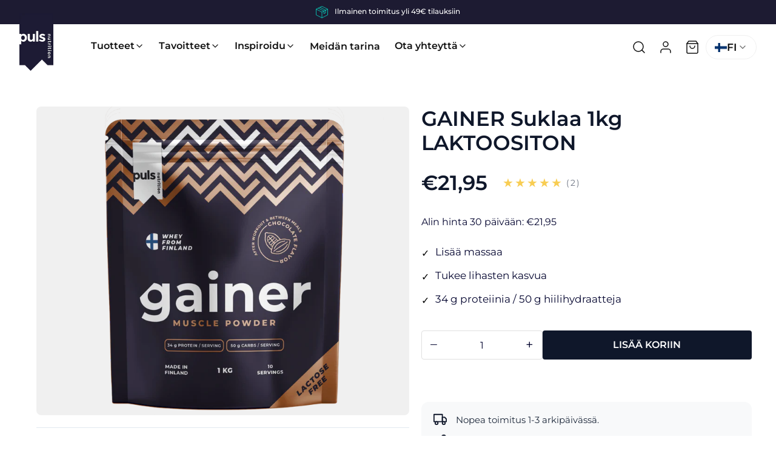

--- FILE ---
content_type: text/html; charset=utf-8
request_url: https://pulsnutrition.com/collections/shop/products/gainer-chocolate
body_size: 86928
content:
<!doctype html>
<html class="no-js no-touch" lang="fi">
<head><meta charset="utf-8">
  <!-- Serviceform Embed -->
  <script>
    var tD=(new Date).toISOString().slice(0,10);
    window.sf3pid = "1cYghVll6KQ180UIpaAM";
    var u="https://dash.serviceform.com/embed/sf-pixel.js?"+tD,
        t=document.createElement("script");
    t.setAttribute("type","text/javascript"),
    t.setAttribute("src",u),
    t.async=!0,
    (document.getElementsByTagName("head")[0]||document.documentElement).appendChild(t);
  </script>
  <!-- End Serviceform Embed -->
<meta http-equiv="X-UA-Compatible" content="IE=edge">
<meta name="viewport" content="width=device-width, height=device-height, initial-scale=1.0, minimum-scale=1.0">
<link rel="canonical" href="https://pulsnutrition.com/products/gainer-chocolate"><link rel="preconnect" href="https://fonts.shopifycdn.com" crossorigin><link rel="preload" as="font" href="//pulsnutrition.com/cdn/fonts/montserrat/montserrat_n4.81949fa0ac9fd2021e16436151e8eaa539321637.woff2" type="font/woff2" crossorigin><link rel="preload" as="font" href="//pulsnutrition.com/cdn/fonts/montserrat/montserrat_i8.b5b703476aa25307888d32fbbb26f33913f79842.woff2" type="font/woff2" crossorigin><link rel="shortcut icon" href="//pulsnutrition.com/cdn/shop/files/Puls_logo_nega_8x8cm_32x32.jpg?v=1671449433" type="image/png">
<title>PULS GAINER Suklaa
  
  
   &ndash; PULS Nutrition</title><meta name="description" content="LISÄÄ MASSAA! Suklaanmakuinen proteiini-hiilihydraattijauhe on suunniteltu antamaan lisäkaloreita ja lisäämään massaa. Nautitaan harjoittelun jälkeen tai aterioiden välillä. Tukee myös kehon palautumista valmistelemalla kehon seuraavaan suoritukseen. ">

<meta property="og:site_name" content="PULS Nutrition">
<meta property="og:url" content="https://pulsnutrition.com/products/gainer-chocolate">
<meta property="og:title" content="PULS GAINER Suklaa">
<meta property="og:type" content="product">
<meta property="og:description" content="LISÄÄ MASSAA! Suklaanmakuinen proteiini-hiilihydraattijauhe on suunniteltu antamaan lisäkaloreita ja lisäämään massaa. Nautitaan harjoittelun jälkeen tai aterioiden välillä. Tukee myös kehon palautumista valmistelemalla kehon seuraavaan suoritukseen. "><meta property="og:image" content="http://pulsnutrition.com/cdn/shop/files/PULS-Nutrition-GAINER-massan-lisaaja-proteiini-hiilihydraatti-jauhe-suklaa-1kg.png?v=1756152059">
  <meta property="og:image:secure_url" content="https://pulsnutrition.com/cdn/shop/files/PULS-Nutrition-GAINER-massan-lisaaja-proteiini-hiilihydraatti-jauhe-suklaa-1kg.png?v=1756152059">
  <meta property="og:image:width" content="1280">
  <meta property="og:image:height" content="1281"><meta property="og:price:amount" content="21,95">
  <meta property="og:price:currency" content="EUR"><meta name="twitter:card" content="summary_large_image">
<meta name="twitter:title" content="PULS GAINER Suklaa">
<meta name="twitter:description" content="LISÄÄ MASSAA! Suklaanmakuinen proteiini-hiilihydraattijauhe on suunniteltu antamaan lisäkaloreita ja lisäämään massaa. Nautitaan harjoittelun jälkeen tai aterioiden välillä. Tukee myös kehon palautumista valmistelemalla kehon seuraavaan suoritukseen. "><style data-shopify>@font-face {
  font-family: Montserrat;
  font-weight: 800;
  font-style: italic;
  font-display: swap;
  src: url("//pulsnutrition.com/cdn/fonts/montserrat/montserrat_i8.b5b703476aa25307888d32fbbb26f33913f79842.woff2") format("woff2"),
       url("//pulsnutrition.com/cdn/fonts/montserrat/montserrat_i8.1037a8c7c9042232c15d221799b18df65709cdd0.woff") format("woff");
}

    @font-face {
  font-family: Montserrat;
  font-weight: 400;
  font-style: normal;
  font-display: swap;
  src: url("//pulsnutrition.com/cdn/fonts/montserrat/montserrat_n4.81949fa0ac9fd2021e16436151e8eaa539321637.woff2") format("woff2"),
       url("//pulsnutrition.com/cdn/fonts/montserrat/montserrat_n4.a6c632ca7b62da89c3594789ba828388aac693fe.woff") format("woff");
}

    @font-face {
  font-family: Montserrat;
  font-weight: 500;
  font-style: normal;
  font-display: swap;
  src: url("//pulsnutrition.com/cdn/fonts/montserrat/montserrat_n5.07ef3781d9c78c8b93c98419da7ad4fbeebb6635.woff2") format("woff2"),
       url("//pulsnutrition.com/cdn/fonts/montserrat/montserrat_n5.adf9b4bd8b0e4f55a0b203cdd84512667e0d5e4d.woff") format("woff");
}

    @font-face {
  font-family: Chivo;
  font-weight: 400;
  font-style: normal;
  font-display: swap;
  src: url("//pulsnutrition.com/cdn/fonts/chivo/chivo_n4.059fadbbf52d9f02350103459eb216e4b24c4661.woff2") format("woff2"),
       url("//pulsnutrition.com/cdn/fonts/chivo/chivo_n4.f2f8fca8b7ff9f510fa7f09ffe5448b3504bccf5.woff") format("woff");
}


    
      @font-face {
  font-family: Montserrat;
  font-weight: 900;
  font-style: italic;
  font-display: swap;
  src: url("//pulsnutrition.com/cdn/fonts/montserrat/montserrat_i9.cd566e55c5982a3a39b3949665a79c881e095b14.woff2") format("woff2"),
       url("//pulsnutrition.com/cdn/fonts/montserrat/montserrat_i9.b18527943b7f5bc1488b82e39deb595a73d3e645.woff") format("woff");
}

    

    
      @font-face {
  font-family: Montserrat;
  font-weight: 700;
  font-style: italic;
  font-display: swap;
  src: url("//pulsnutrition.com/cdn/fonts/montserrat/montserrat_i7.a0d4a463df4f146567d871890ffb3c80408e7732.woff2") format("woff2"),
       url("//pulsnutrition.com/cdn/fonts/montserrat/montserrat_i7.f6ec9f2a0681acc6f8152c40921d2a4d2e1a2c78.woff") format("woff");
}

    

    
      @font-face {
  font-family: Montserrat;
  font-weight: 900;
  font-style: italic;
  font-display: swap;
  src: url("//pulsnutrition.com/cdn/fonts/montserrat/montserrat_i9.cd566e55c5982a3a39b3949665a79c881e095b14.woff2") format("woff2"),
       url("//pulsnutrition.com/cdn/fonts/montserrat/montserrat_i9.b18527943b7f5bc1488b82e39deb595a73d3e645.woff") format("woff");
}

    

    
      @font-face {
  font-family: Montserrat;
  font-weight: 100;
  font-style: normal;
  font-display: swap;
  src: url("//pulsnutrition.com/cdn/fonts/montserrat/montserrat_n1.2f0714cbd41857ba00d5d4fafdce92c40aadb8e6.woff2") format("woff2"),
       url("//pulsnutrition.com/cdn/fonts/montserrat/montserrat_n1.7bec1bf4c4d0f77c37dc95cf9616413eceba9082.woff") format("woff");
}

    

    
      @font-face {
  font-family: Montserrat;
  font-weight: 500;
  font-style: normal;
  font-display: swap;
  src: url("//pulsnutrition.com/cdn/fonts/montserrat/montserrat_n5.07ef3781d9c78c8b93c98419da7ad4fbeebb6635.woff2") format("woff2"),
       url("//pulsnutrition.com/cdn/fonts/montserrat/montserrat_n5.adf9b4bd8b0e4f55a0b203cdd84512667e0d5e4d.woff") format("woff");
}

    

    
      @font-face {
  font-family: Montserrat;
  font-weight: 400;
  font-style: italic;
  font-display: swap;
  src: url("//pulsnutrition.com/cdn/fonts/montserrat/montserrat_i4.5a4ea298b4789e064f62a29aafc18d41f09ae59b.woff2") format("woff2"),
       url("//pulsnutrition.com/cdn/fonts/montserrat/montserrat_i4.072b5869c5e0ed5b9d2021e4c2af132e16681ad2.woff") format("woff");
}

    

    
      @font-face {
  font-family: Montserrat;
  font-weight: 700;
  font-style: italic;
  font-display: swap;
  src: url("//pulsnutrition.com/cdn/fonts/montserrat/montserrat_i7.a0d4a463df4f146567d871890ffb3c80408e7732.woff2") format("woff2"),
       url("//pulsnutrition.com/cdn/fonts/montserrat/montserrat_i7.f6ec9f2a0681acc6f8152c40921d2a4d2e1a2c78.woff") format("woff");
}

    

    
      @font-face {
  font-family: Montserrat;
  font-weight: 600;
  font-style: normal;
  font-display: swap;
  src: url("//pulsnutrition.com/cdn/fonts/montserrat/montserrat_n6.1326b3e84230700ef15b3a29fb520639977513e0.woff2") format("woff2"),
       url("//pulsnutrition.com/cdn/fonts/montserrat/montserrat_n6.652f051080eb14192330daceed8cd53dfdc5ead9.woff") format("woff");
}

    
:root {--COLOR-PRIMARY-OPPOSITE: #000000;
      --COLOR-PRIMARY-LIGHTEN-DARKEN-ALPHA-20: rgba(0, 189, 169, 0.2);
      --COLOR-PRIMARY-LIGHTEN-DARKEN-ALPHA-30: rgba(0, 189, 169, 0.3);

      --PRIMARY-BUTTONS-COLOR-BG: #00f0d6;
      --PRIMARY-BUTTONS-COLOR-TEXT: #000000;
      --PRIMARY-BUTTONS-COLOR-TEXT-ALPHA-10: rgba(0, 0, 0, 0.1);
      --PRIMARY-BUTTONS-COLOR-BORDER: #00f0d6;
      --PRIMARY-BUTTONS-COLOR-HOVER: rgba(0, 0, 0, 0.2);

      --PRIMARY-BUTTONS-COLOR-LIGHTEN-DARKEN: #00bda9;

      --PRIMARY-BUTTONS-COLOR-ALPHA-05: rgba(0, 240, 214, 0.05);
      --PRIMARY-BUTTONS-COLOR-ALPHA-10: rgba(0, 240, 214, 0.1);
      --PRIMARY-BUTTONS-COLOR-ALPHA-50: rgba(0, 240, 214, 0.5);--COLOR-SECONDARY-OPPOSITE: rgba(255, 255, 255, 0.0);
      --COLOR-SECONDARY-OPPOSITE-ALPHA-20: rgba(255, 255, 255, 0.2);
      --COLOR-SECONDARY-LIGHTEN-DARKEN-ALPHA-20: rgba(26, 26, 26, 0.2);
      --COLOR-SECONDARY-LIGHTEN-DARKEN-ALPHA-30: rgba(26, 26, 26, 0.3);

      --SECONDARY-BUTTONS-COLOR-BG: rgba(0,0,0,0);
      --SECONDARY-BUTTONS-COLOR-TEXT: rgba(255, 255, 255, 0.0);
      --SECONDARY-BUTTONS-COLOR-TEXT-ALPHA-10: rgba(255, 255, 255, 0.1);
      --SECONDARY-BUTTONS-COLOR-BORDER: rgba(0,0,0,0);

      --SECONDARY-BUTTONS-COLOR-ALPHA-05: rgba(0, 0, 0, 0.05);
      --SECONDARY-BUTTONS-COLOR-ALPHA-10: rgba(0, 0, 0, 0.1);
      --SECONDARY-BUTTONS-COLOR-ALPHA-50: rgba(0, 0, 0, 0.5);--OUTLINE-BUTTONS-PRIMARY-BG: transparent;
      --OUTLINE-BUTTONS-PRIMARY-TEXT: #00f0d6;
      --OUTLINE-BUTTONS-PRIMARY-TEXT-ALPHA-10: rgba(0, 240, 214, 0.1);
      --OUTLINE-BUTTONS-PRIMARY-BORDER: #00f0d6;
      --OUTLINE-BUTTONS-PRIMARY-BG-HOVER: rgba(0, 189, 169, 0.2);

      --OUTLINE-BUTTONS-SECONDARY-BG: transparent;
      --OUTLINE-BUTTONS-SECONDARY-TEXT: rgba(0,0,0,0);
      --OUTLINE-BUTTONS-SECONDARY-TEXT-ALPHA-10: rgba(0, 0, 0, 0.1);
      --OUTLINE-BUTTONS-SECONDARY-BORDER: rgba(0,0,0,0);
      --OUTLINE-BUTTONS-SECONDARY-BG-HOVER: rgba(26, 26, 26, 0.2);

      --OUTLINE-BUTTONS-WHITE-BG: transparent;
      --OUTLINE-BUTTONS-WHITE-TEXT: #ffffff;
      --OUTLINE-BUTTONS-WHITE-TEXT-ALPHA-10: rgba(255, 255, 255, 0.1);
      --OUTLINE-BUTTONS-WHITE-BORDER: #ffffff;

      --OUTLINE-BUTTONS-BLACK-BG: transparent;
      --OUTLINE-BUTTONS-BLACK-TEXT: #000000;
      --OUTLINE-BUTTONS-BLACK-TEXT-ALPHA-10: rgba(0, 0, 0, 0.1);
      --OUTLINE-BUTTONS-BLACK-BORDER: #000000;--OUTLINE-SOLID-BUTTONS-PRIMARY-BG: #00f0d6;
      --OUTLINE-SOLID-BUTTONS-PRIMARY-TEXT: #000000;
      --OUTLINE-SOLID-BUTTONS-PRIMARY-TEXT-ALPHA-10: rgba(0, 0, 0, 0.1);
      --OUTLINE-SOLID-BUTTONS-PRIMARY-BORDER: #000000;
      --OUTLINE-SOLID-BUTTONS-PRIMARY-BG-HOVER: rgba(0, 0, 0, 0.2);

      --OUTLINE-SOLID-BUTTONS-SECONDARY-BG: rgba(0,0,0,0);
      --OUTLINE-SOLID-BUTTONS-SECONDARY-TEXT: rgba(255, 255, 255, 0.0);
      --OUTLINE-SOLID-BUTTONS-SECONDARY-TEXT-ALPHA-10: rgba(255, 255, 255, 0.1);
      --OUTLINE-SOLID-BUTTONS-SECONDARY-BORDER: rgba(255, 255, 255, 0.0);
      --OUTLINE-SOLID-BUTTONS-SECONDARY-BG-HOVER: rgba(255, 255, 255, 0.2);

      --OUTLINE-SOLID-BUTTONS-WHITE-BG: #ffffff;
      --OUTLINE-SOLID-BUTTONS-WHITE-TEXT: #000000;
      --OUTLINE-SOLID-BUTTONS-WHITE-TEXT-ALPHA-10: rgba(0, 0, 0, 0.1);
      --OUTLINE-SOLID-BUTTONS-WHITE-BORDER: #000000;

      --OUTLINE-SOLID-BUTTONS-BLACK-BG: #000000;
      --OUTLINE-SOLID-BUTTONS-BLACK-TEXT: #ffffff;
      --OUTLINE-SOLID-BUTTONS-BLACK-TEXT-ALPHA-10: rgba(255, 255, 255, 0.1);
      --OUTLINE-SOLID-BUTTONS-BLACK-BORDER: #ffffff;--COLOR-HEADING: #060731;
      --COLOR-TEXT: #060731;
      --COLOR-TEXT-DARKEN: #000000;
      --COLOR-TEXT-LIGHTEN: #11148c;
      --COLOR-TEXT-ALPHA-5: rgba(6, 7, 49, 0.05);
      --COLOR-TEXT-ALPHA-8: rgba(6, 7, 49, 0.08);
      --COLOR-TEXT-ALPHA-10: rgba(6, 7, 49, 0.1);
      --COLOR-TEXT-ALPHA-15: rgba(6, 7, 49, 0.15);
      --COLOR-TEXT-ALPHA-20: rgba(6, 7, 49, 0.2);
      --COLOR-TEXT-ALPHA-25: rgba(6, 7, 49, 0.25);
      --COLOR-TEXT-ALPHA-50: rgba(6, 7, 49, 0.5);
      --COLOR-TEXT-ALPHA-60: rgba(6, 7, 49, 0.6);
      --COLOR-TEXT-ALPHA-85: rgba(6, 7, 49, 0.85);

      --COLOR-BG: #ffffff;
      --COLOR-BG-ALPHA-25: rgba(255, 255, 255, 0.25);
      --COLOR-BG-ALPHA-35: rgba(255, 255, 255, 0.35);
      --COLOR-BG-ALPHA-60: rgba(255, 255, 255, 0.6);
      --COLOR-BG-ALPHA-65: rgba(255, 255, 255, 0.65);
      --COLOR-BG-ALPHA-85: rgba(255, 255, 255, 0.85);
      --COLOR-BG-DARKEN: #e6e6e6;
      --COLOR-BG-LIGHTEN-DARKEN: #e6e6e6;
      --COLOR-BG-LIGHTEN-DARKEN-SHIMMER-BG: #fafafa;
      --COLOR-BG-LIGHTEN-DARKEN-SHIMMER-EFFECT: #f5f5f5;
      --COLOR-BG-LIGHTEN-DARKEN-SHIMMER-ENHANCEMENT: #000000;
      --COLOR-BG-LIGHTEN-DARKEN-FOREGROUND: #f7f7f7;
      --COLOR-BG-LIGHTEN-DARKEN-HIGHLIGHT: #fff7f2;
      --COLOR-BG-LIGHTEN-DARKEN-SEARCH-LOADER: #cccccc;
      --COLOR-BG-LIGHTEN-DARKEN-SEARCH-LOADER-LINE: #e6e6e6;
      --COLOR-BG-LIGHTEN-DARKEN-2: #cdcdcd;
      --COLOR-BG-LIGHTEN-DARKEN-3: #c0c0c0;
      --COLOR-BG-LIGHTEN-DARKEN-4: #b3b3b3;
      --COLOR-BG-LIGHTEN-DARKEN-5: #a6a6a6;
      --COLOR-BG-LIGHTEN-DARKEN-6: #9a9a9a;
      --COLOR-BG-LIGHTEN-DARKEN-CONTRAST: #b3b3b3;
      --COLOR-BG-LIGHTEN-DARKEN-CONTRAST-2: #a6a6a6;
      --COLOR-BG-LIGHTEN-DARKEN-CONTRAST-3: #999999;
      --COLOR-BG-LIGHTEN-DARKEN-CONTRAST-4: #8c8c8c;
      --COLOR-BG-LIGHTEN-DARKEN-CONTRAST-5: #808080;
      --COLOR-BG-LIGHTEN-DARKEN-CONTRAST-6: #737373;

      --COLOR-BG-SECONDARY: #fff7f2;
      --COLOR-BG-SECONDARY-LIGHTEN-DARKEN: #ffd8bf;
      --COLOR-BG-SECONDARY-LIGHTEN-DARKEN-CONTRAST: #f25d00;

      --COLOR-INPUT-BG: #ffffff;

      --COLOR-ACCENT: #fff7f2;
      --COLOR-ACCENT-TEXT: #000;
      --COLOR-ACCENT-MIX-ALPHA: rgba(128, 124, 121, 0.25);

      --COLOR-BORDER: #000000;
      --COLOR-BORDER-ALPHA-15: rgba(0, 0, 0, 0.15);
      --COLOR-BORDER-ALPHA-30: rgba(0, 0, 0, 0.3);
      --COLOR-BORDER-ALPHA-50: rgba(0, 0, 0, 0.5);
      --COLOR-BORDER-ALPHA-65: rgba(0, 0, 0, 0.65);
      --COLOR-BORDER-LIGHTEN-DARKEN: #4d4d4d;
      --COLOR-BORDER-HAIRLINE: #f7f7f7;

      --COLOR-SALE-BG: #00f0d6;
      --COLOR-SALE-TEXT: #060731;
      --COLOR-CUSTOM-BG: #00f0d6;
      --COLOR-CUSTOM-TEXT: #000000;
      --COLOR-SOLD-BG: #0b0b0b;
      --COLOR-SOLD-TEXT: #d3d3d3;
      --COLOR-SAVING-BG: #00f0d6;
      --COLOR-SAVING-TEXT: #060731;

      --COLOR-WHITE-BLACK: #fff;
      --COLOR-BLACK-WHITE: #000;
      --COLOR-BLACK-WHITE-ALPHA-25: rgba(0, 0, 0, 0.25);
      --COLOR-BLACK-WHITE-ALPHA-34: rgba(0, 0, 0, 0.34);
      --COLOR-BG-OVERLAY: rgba(255, 255, 255, 0.5);--COLOR-DISABLED-GREY: rgba(6, 7, 49, 0.05);
      --COLOR-DISABLED-GREY-DARKEN: rgba(6, 7, 49, 0.45);
      --COLOR-ERROR: #D02E2E;
      --COLOR-ERROR-BG: #f3cbcb;
      --COLOR-SUCCESS: #56AD6A;
      --COLOR-SUCCESS-BG: #ECFEF0;
      --COLOR-WARN: #ECBD5E;
      --COLOR-TRANSPARENT: rgba(255, 255, 255, 0);

      --COLOR-WHITE: #ffffff;
      --COLOR-WHITE-DARKEN: #f2f2f2;
      --COLOR-WHITE-ALPHA-10: rgba(255, 255, 255, 0.1);
      --COLOR-WHITE-ALPHA-20: rgba(255, 255, 255, 0.2);
      --COLOR-WHITE-ALPHA-25: rgba(255, 255, 255, 0.25);
      --COLOR-WHITE-ALPHA-50: rgba(255, 255, 255, 0.5);
      --COLOR-WHITE-ALPHA-60: rgba(255, 255, 255, 0.6);
      --COLOR-BLACK: #000000;
      --COLOR-BLACK-LIGHTEN: #1a1a1a;
      --COLOR-BLACK-ALPHA-10: rgba(0, 0, 0, 0.1);
      --COLOR-BLACK-ALPHA-20: rgba(0, 0, 0, 0.2);
      --COLOR-BLACK-ALPHA-25: rgba(0, 0, 0, 0.25);
      --COLOR-BLACK-ALPHA-50: rgba(0, 0, 0, 0.5);
      --COLOR-BLACK-ALPHA-60: rgba(0, 0, 0, 0.6);--FONT-STACK-BODY: Montserrat, sans-serif;
      --FONT-STYLE-BODY: normal;
      --FONT-STYLE-BODY-ITALIC: italic;
      --FONT-ADJUST-BODY: 1.05;

      --FONT-WEIGHT-BODY: 400;
      --FONT-WEIGHT-BODY-LIGHT: 100;
      --FONT-WEIGHT-BODY-MEDIUM: 700;
      --FONT-WEIGHT-BODY-BOLD: 500;

      --FONT-STACK-HEADING: Montserrat, sans-serif;
      --FONT-STYLE-HEADING: italic;
      --FONT-STYLE-HEADING-ITALIC: italic;
      --FONT-ADJUST-HEADING: 0.85;

      --FONT-WEIGHT-HEADING: 800;
      --FONT-WEIGHT-HEADING-LIGHT: 700;
      --FONT-WEIGHT-HEADING-MEDIUM: 900;
      --FONT-WEIGHT-HEADING-BOLD: 900;

      --FONT-STACK-NAV: Montserrat, sans-serif;
      --FONT-STYLE-NAV: italic;
      --FONT-STYLE-NAV-ITALIC: italic;
      --FONT-ADJUST-NAV: 1.05;
      --FONT-ADJUST-NAV-TOP-LEVEL: 1.1;

      --FONT-WEIGHT-NAV: 800;
      --FONT-WEIGHT-NAV-LIGHT: 700;
      --FONT-WEIGHT-NAV-MEDIUM: 900;
      --FONT-WEIGHT-NAV-BOLD: 900;

      --FONT-ADJUST-PRODUCT-GRID: 1.15;
      --FONT-ADJUST-PRODUCT-GRID-HEADING: 1.3;

      --FONT-ADJUST-BADGES: 0.95;

      --FONT-STACK-BUTTON: Montserrat, sans-serif;
      --FONT-STYLE-BUTTON: italic;
      --FONT-STYLE-BUTTON-ITALIC: italic;
      --FONT-ADJUST-SMALL-BUTTON: 0.9;
      --FONT-ADJUST-MEDIUM-BUTTON: 0.9;
      --FONT-ADJUST-LARGE-BUTTON: 0.9;

      --FONT-WEIGHT-BUTTON: 900;
      --FONT-WEIGHT-BUTTON-MEDIUM: 900;
      --FONT-WEIGHT-BUTTON-BOLD: 900;

      --FONT-STACK-SUBHEADING: Montserrat, sans-serif;
      --FONT-STYLE-SUBHEADING: normal;
      --FONT-ADJUST-SUBHEADING: 0.8;

      --FONT-WEIGHT-SUBHEADING: 500;
      --FONT-WEIGHT-SUBHEADING-BOLD: 600;

      --FONT-STACK-LABEL: Montserrat, sans-serif;
      --FONT-STYLE-LABEL: normal;
      --FONT-ADJUST-LABEL: 0.65;

      --FONT-STACK-HIGHLIGHT: Chivo, sans-serif;
      --FONT-STYLE-HIGHLIGHT: normal;
      --FONT-WEIGHT-HIGHLIGHT: 400;

      --FONT-WEIGHT-LABEL: 500;

      --LETTER-SPACING-NAV: 0.075em;
      --LETTER-SPACING-HEADING: 0.0em;
      --LETTER-SPACING-SUBHEADING: 0.1em;
      --LETTER-SPACING-BUTTON: 0.075em;
      --LETTER-SPACING-LABEL: 0.05em;

      --BUTTON-TEXT-CAPS: uppercase;
      --HEADING-TEXT-CAPS: none;
      --SUBHEADING-TEXT-CAPS: uppercase;
      --LABEL-TEXT-CAPS: uppercase;--FONT-SIZE-INPUT: 1.05rem;--RADIUS: 8px;
      --RADIUS-SMALL: 8px;
      --RADIUS-TINY: 8px;
      --RADIUS-CHECKBOX: 4px;
      --RADIUS-TEXTAREA: 8px;--RADIUS-BADGE: 4px;--PRODUCT-MEDIA-PADDING-TOP: 150.0%;--BORDER-WIDTH: 1px;--STROKE-WIDTH: 12px;--SITE-WIDTH: 1440px;
      --SITE-WIDTH-NARROW: 840px;

      
      --SMALL-BUTTON-WIDTH: 50px;
      --MEDIUM-BUTTON-WIDTH: 150px;
      --LARGE-BUTTON-WIDTH: 200px;
      --SMALL-BUTTON-HEIGHT: 20px;
      --MEDIUM-BUTTON-HEIGHT: 20px;
      --LARGE-BUTTON-HEIGHT: 20px;--COLOR-UPSELLS-BG: #f7f6f4;
      --COLOR-UPSELLS-TEXT: #0B0B0B;
      --COLOR-UPSELLS-TEXT-LIGHTEN: #3e3e3e;
      --COLOR-UPSELLS-DISABLED-GREY-DARKEN: rgba(11, 11, 11, 0.45);
      --UPSELLS-HEIGHT: 100px;
      --UPSELLS-IMAGE-WIDTH: 30%;--ICON-ARROW-RIGHT: url( "//pulsnutrition.com/cdn/shop/t/29/assets/icon-chevron-right.svg?v=115618353204357621731763565083" );--loading-svg: url( "//pulsnutrition.com/cdn/shop/t/29/assets/loading.svg?v=91665432863842511931763565088" );
      --icon-check: url( "//pulsnutrition.com/cdn/shop/t/29/assets/icon-check.svg?v=175316081881880408121763565081" );
      --icon-check-swatch: url( "//pulsnutrition.com/cdn/shop/t/29/assets/icon-check-swatch.svg?v=131897745589030387781763565080" );
      --icon-zoom-in: url( "//pulsnutrition.com/cdn/shop/t/29/assets/icon-zoom-in.svg?v=157433013461716915331763565085" );
      --icon-zoom-out: url( "//pulsnutrition.com/cdn/shop/t/29/assets/icon-zoom-out.svg?v=164909107869959372931763565086" );--collection-sticky-bar-height: 0px;
      --collection-image-padding-top: 60%;

      --drawer-width: 400px;
      --drawer-transition: transform 0.4s cubic-bezier(0.46, 0.01, 0.32, 1);--gutter: 60px;
      --gutter-mobile: 20px;
      --grid-gutter: 20px;
      --grid-gutter-mobile: 35px;--inner: 20px;
      --inner-tablet: 18px;
      --inner-mobile: 16px;--grid: repeat(4, minmax(0, 1fr));
      --grid-tablet: repeat(3, minmax(0, 1fr));
      --grid-mobile: repeat(2, minmax(0, 1fr));
      --megamenu-grid: repeat(4, minmax(0, 1fr));
      --grid-row: 1 / span 4;--scrollbar-width: 0px;--overlay: #000;
      --overlay-opacity: 1;--swatch-width: 38px;
      --swatch-height: 26px;
      --swatch-size: 32px;
      --swatch-size-mobile: 30px;

      
      --move-offset: 20px;

      
      --autoplay-speed: 2200ms;
    }

    
</style><link href="//pulsnutrition.com/cdn/shop/t/29/assets/theme.css?v=86908174334435951731763565154" rel="stylesheet" type="text/css" media="all" /><script
  type="text/javascript"
>
    if (window.MSInputMethodContext && document.documentMode) {
      var scripts = document.getElementsByTagName('script')[0];
      var polyfill = document.createElement("script");
      polyfill.defer = true;
      polyfill.src = "//pulsnutrition.com/cdn/shop/t/29/assets/ie11.js?v=164037955086922138091763565087";

      scripts.parentNode.insertBefore(polyfill, scripts);

      document.documentElement.classList.add('ie11');
    } else {
      document.documentElement.className = document.documentElement.className.replace('no-js', 'js');
    }

    let root = '/';
    if (root[root.length - 1] !== '/') {
      root = `${root}/`;
    }

    window.theme = {
      routes: {
        root: root,
        cart_url: "\/cart",
        cart_add_url: "\/cart\/add",
        cart_change_url: "\/cart\/change",
        shop_url: "https:\/\/pulsnutrition.com",
        searchUrl: '/search',
        predictiveSearchUrl: '/search/suggest',
        product_recommendations_url: "\/recommendations\/products"
      },
      assets: {
        photoswipe: '//pulsnutrition.com/cdn/shop/t/29/assets/photoswipe.js?v=162613001030112971491763565094',
        smoothscroll: '//pulsnutrition.com/cdn/shop/t/29/assets/smoothscroll.js?v=37906625415260927261763565141',
        no_image: "//pulsnutrition.com/cdn/shopifycloud/storefront/assets/no-image-2048-a2addb12_1024x.gif",
        swatches: '//pulsnutrition.com/cdn/shop/t/29/assets/swatches.json?v=108341084980828767351763565142',
        base: "//pulsnutrition.com/cdn/shop/t/29/assets/"
      },
      strings: {
        add_to_cart: "Lisää ostoskoriin",
        cart_acceptance_error: "Sinun on hyväksyttävä käyttöehtomme.",
        cart_empty: "Ostoskorisi on tällä hetkellä tyhjä.",
        cart_price: "Hinta",
        cart_quantity: "Määrä",
        cart_items_one: "{{ count }} kohde",
        cart_items_many: "{{ count }} kohdetta",
        cart_title: "Kärry",
        cart_total: "Kokonais",
        continue_shopping: "Jatka ostoksia",
        free: "Ilmainen",
        limit_error: "Valitettavasti näyttää siltä, ​​että meillä ei ole tarpeeksi tätä tuotetta.",
        preorder: "Ennakkotilaus",
        remove: "Poista",
        sale_badge_text: "Myynti",
        saving_badge: "Säästä {{ discount }}",
        saving_up_to_badge: "Säästä jopa {{ discount }}",
        sold_out: "Loppuunmyyty",
        subscription: "Tilaus",
        unavailable: "Ei saatavilla",
        unit_price_label: "Yksikköhinta",
        unit_price_separator: "per",
        zero_qty_error: "Määrän on oltava suurempi kuin 0.",
        delete_confirm: "Haluatko varmasti poistaa tämän osoitteen?",
        newsletter_product_availability: "Ilmoita minulle, kun tuote on saatavilla"
      },
      icons: {
        plus: '<svg aria-hidden="true" focusable="false" role="presentation" class="icon icon-toggle-plus" viewBox="0 0 192 192"><path d="M30 96h132M96 30v132" stroke="currentColor" stroke-linecap="round" stroke-linejoin="round"/></svg>',
        minus: '<svg aria-hidden="true" focusable="false" role="presentation" class="icon icon-toggle-minus" viewBox="0 0 192 192"><path d="M30 96h132" stroke="currentColor" stroke-linecap="round" stroke-linejoin="round"/></svg>',
        close: '<svg aria-hidden="true" focusable="false" role="presentation" class="icon icon-close" viewBox="0 0 192 192"><path d="M150 42 42 150M150 150 42 42" stroke="currentColor" stroke-linecap="round" stroke-linejoin="round"/></svg>'
      },
      settings: {
        animationsEnabled: false,
        cartType: "drawer",
        enableAcceptTerms: false,
        enableInfinityScroll: true,
        enablePaymentButton: false,
        gridImageSize: "contain",
        gridImageAspectRatio: 1.5,
        mobileMenuBehaviour: "link",
        productGridHover: "image",
        savingBadgeType: "percentage",
        showSaleBadge: true,
        showSoldBadge: true,
        showSavingBadge: true,
        quickBuy: "quick_buy",
        suggestArticles: false,
        suggestCollections: false,
        suggestProducts: false,
        suggestPages: false,
        suggestionsResultsLimit: 5,
        currency_code_enable: false,
        hideInventoryCount: true,
        colorSwatchesType: "theme",
        atcButtonShowPrice: true,
        buynowButtonColor: "btn--white",
        buynowButtonStyle: "btn--solid-border",
        buynowButtonSize: "btn--medium",
      },
      sizes: {
        mobile: 480,
        small: 768,
        large: 1024,
        widescreen: 1440
      },
      moneyFormat: "€{{amount_with_comma_separator}}",
      moneyWithCurrencyFormat: "€{{amount_with_comma_separator}} EUR",
      subtotal: 0,
      current_iso_code: "EUR",
      info: {
        name: 'Palo Alto'
      },
      version: '6.1.0'
    };
    window.PaloAlto = window.PaloAlto || {};
    window.slate = window.slate || {};
    window.isHeaderTransparent = false;
    window.stickyHeaderHeight = 60;
    window.lastWindowWidth = window.innerWidth || document.documentElement.clientWidth;
</script><script src="//pulsnutrition.com/cdn/shop/t/29/assets/vendor.js?v=164905933048751944601763565160" defer="defer"></script>
<script src="//pulsnutrition.com/cdn/shop/t/29/assets/theme.js?v=94194314452998988301763565159" defer="defer"></script><script>window.performance && window.performance.mark && window.performance.mark('shopify.content_for_header.start');</script><meta name="facebook-domain-verification" content="ykoc1e52bcehosco2mjqdvhovr2pu0">
<meta id="shopify-digital-wallet" name="shopify-digital-wallet" content="/56268095671/digital_wallets/dialog">
<meta name="shopify-checkout-api-token" content="a723d7cf159b785caf5453fb8f8fb9a4">
<meta id="in-context-paypal-metadata" data-shop-id="56268095671" data-venmo-supported="false" data-environment="production" data-locale="en_US" data-paypal-v4="true" data-currency="EUR">
<link rel="alternate" hreflang="x-default" href="https://pulsnutrition.com/products/gainer-chocolate">
<link rel="alternate" hreflang="fi" href="https://pulsnutrition.com/products/gainer-chocolate">
<link rel="alternate" hreflang="en" href="https://pulsnutrition.com/en/products/gainer-chocolate">
<link rel="alternate" type="application/json+oembed" href="https://pulsnutrition.com/products/gainer-chocolate.oembed">
<script async="async" src="/checkouts/internal/preloads.js?locale=fi-FI"></script>
<link rel="preconnect" href="https://shop.app" crossorigin="anonymous">
<script async="async" src="https://shop.app/checkouts/internal/preloads.js?locale=fi-FI&shop_id=56268095671" crossorigin="anonymous"></script>
<script id="apple-pay-shop-capabilities" type="application/json">{"shopId":56268095671,"countryCode":"FI","currencyCode":"EUR","merchantCapabilities":["supports3DS"],"merchantId":"gid:\/\/shopify\/Shop\/56268095671","merchantName":"PULS Nutrition","requiredBillingContactFields":["postalAddress","email","phone"],"requiredShippingContactFields":["postalAddress","email","phone"],"shippingType":"shipping","supportedNetworks":["visa","maestro","masterCard","amex"],"total":{"type":"pending","label":"PULS Nutrition","amount":"1.00"},"shopifyPaymentsEnabled":true,"supportsSubscriptions":true}</script>
<script id="shopify-features" type="application/json">{"accessToken":"a723d7cf159b785caf5453fb8f8fb9a4","betas":["rich-media-storefront-analytics"],"domain":"pulsnutrition.com","predictiveSearch":true,"shopId":56268095671,"locale":"fi"}</script>
<script>var Shopify = Shopify || {};
Shopify.shop = "show-the-puls.myshopify.com";
Shopify.locale = "fi";
Shopify.currency = {"active":"EUR","rate":"1.0"};
Shopify.country = "FI";
Shopify.theme = {"name":"Copy of Puls_V2 Theme","id":182516777294,"schema_name":"Palo Alto","schema_version":"6.1.0","theme_store_id":777,"role":"main"};
Shopify.theme.handle = "null";
Shopify.theme.style = {"id":null,"handle":null};
Shopify.cdnHost = "pulsnutrition.com/cdn";
Shopify.routes = Shopify.routes || {};
Shopify.routes.root = "/";</script>
<script type="module">!function(o){(o.Shopify=o.Shopify||{}).modules=!0}(window);</script>
<script>!function(o){function n(){var o=[];function n(){o.push(Array.prototype.slice.apply(arguments))}return n.q=o,n}var t=o.Shopify=o.Shopify||{};t.loadFeatures=n(),t.autoloadFeatures=n()}(window);</script>
<script>
  window.ShopifyPay = window.ShopifyPay || {};
  window.ShopifyPay.apiHost = "shop.app\/pay";
  window.ShopifyPay.redirectState = null;
</script>
<script id="shop-js-analytics" type="application/json">{"pageType":"product"}</script>
<script defer="defer" async type="module" src="//pulsnutrition.com/cdn/shopifycloud/shop-js/modules/v2/client.init-shop-cart-sync_B_tZ_GI0.fi.esm.js"></script>
<script defer="defer" async type="module" src="//pulsnutrition.com/cdn/shopifycloud/shop-js/modules/v2/chunk.common_C1rTb_BF.esm.js"></script>
<script type="module">
  await import("//pulsnutrition.com/cdn/shopifycloud/shop-js/modules/v2/client.init-shop-cart-sync_B_tZ_GI0.fi.esm.js");
await import("//pulsnutrition.com/cdn/shopifycloud/shop-js/modules/v2/chunk.common_C1rTb_BF.esm.js");

  window.Shopify.SignInWithShop?.initShopCartSync?.({"fedCMEnabled":true,"windoidEnabled":true});

</script>
<script>
  window.Shopify = window.Shopify || {};
  if (!window.Shopify.featureAssets) window.Shopify.featureAssets = {};
  window.Shopify.featureAssets['shop-js'] = {"shop-cart-sync":["modules/v2/client.shop-cart-sync_DkvwwfsA.fi.esm.js","modules/v2/chunk.common_C1rTb_BF.esm.js"],"init-fed-cm":["modules/v2/client.init-fed-cm_BRzmMrET.fi.esm.js","modules/v2/chunk.common_C1rTb_BF.esm.js"],"shop-button":["modules/v2/client.shop-button_aJSd93EA.fi.esm.js","modules/v2/chunk.common_C1rTb_BF.esm.js"],"shop-cash-offers":["modules/v2/client.shop-cash-offers_DmYaq6OB.fi.esm.js","modules/v2/chunk.common_C1rTb_BF.esm.js","modules/v2/chunk.modal_qJvcY8S0.esm.js"],"init-windoid":["modules/v2/client.init-windoid_D7eEuP6b.fi.esm.js","modules/v2/chunk.common_C1rTb_BF.esm.js"],"shop-toast-manager":["modules/v2/client.shop-toast-manager_DYtueohC.fi.esm.js","modules/v2/chunk.common_C1rTb_BF.esm.js"],"init-shop-email-lookup-coordinator":["modules/v2/client.init-shop-email-lookup-coordinator_vYap7swJ.fi.esm.js","modules/v2/chunk.common_C1rTb_BF.esm.js"],"init-shop-cart-sync":["modules/v2/client.init-shop-cart-sync_B_tZ_GI0.fi.esm.js","modules/v2/chunk.common_C1rTb_BF.esm.js"],"avatar":["modules/v2/client.avatar_BTnouDA3.fi.esm.js"],"pay-button":["modules/v2/client.pay-button_Huuw8pJY.fi.esm.js","modules/v2/chunk.common_C1rTb_BF.esm.js"],"init-customer-accounts":["modules/v2/client.init-customer-accounts_D4KQ1B2F.fi.esm.js","modules/v2/client.shop-login-button_BNTlB3E7.fi.esm.js","modules/v2/chunk.common_C1rTb_BF.esm.js","modules/v2/chunk.modal_qJvcY8S0.esm.js"],"init-shop-for-new-customer-accounts":["modules/v2/client.init-shop-for-new-customer-accounts_BztI4Sp4.fi.esm.js","modules/v2/client.shop-login-button_BNTlB3E7.fi.esm.js","modules/v2/chunk.common_C1rTb_BF.esm.js","modules/v2/chunk.modal_qJvcY8S0.esm.js"],"shop-login-button":["modules/v2/client.shop-login-button_BNTlB3E7.fi.esm.js","modules/v2/chunk.common_C1rTb_BF.esm.js","modules/v2/chunk.modal_qJvcY8S0.esm.js"],"init-customer-accounts-sign-up":["modules/v2/client.init-customer-accounts-sign-up_B1yVYYXu.fi.esm.js","modules/v2/client.shop-login-button_BNTlB3E7.fi.esm.js","modules/v2/chunk.common_C1rTb_BF.esm.js","modules/v2/chunk.modal_qJvcY8S0.esm.js"],"shop-follow-button":["modules/v2/client.shop-follow-button_CYMmHrUO.fi.esm.js","modules/v2/chunk.common_C1rTb_BF.esm.js","modules/v2/chunk.modal_qJvcY8S0.esm.js"],"checkout-modal":["modules/v2/client.checkout-modal_CS6caIEN.fi.esm.js","modules/v2/chunk.common_C1rTb_BF.esm.js","modules/v2/chunk.modal_qJvcY8S0.esm.js"],"lead-capture":["modules/v2/client.lead-capture_OpxyVZYa.fi.esm.js","modules/v2/chunk.common_C1rTb_BF.esm.js","modules/v2/chunk.modal_qJvcY8S0.esm.js"],"shop-login":["modules/v2/client.shop-login_9nkPsU0z.fi.esm.js","modules/v2/chunk.common_C1rTb_BF.esm.js","modules/v2/chunk.modal_qJvcY8S0.esm.js"],"payment-terms":["modules/v2/client.payment-terms_B5YNUVPz.fi.esm.js","modules/v2/chunk.common_C1rTb_BF.esm.js","modules/v2/chunk.modal_qJvcY8S0.esm.js"]};
</script>
<script>(function() {
  var isLoaded = false;
  function asyncLoad() {
    if (isLoaded) return;
    isLoaded = true;
    var urls = ["https:\/\/cdn.langshop.app\/buckets\/app\/libs\/storefront\/sdk.js?proxy_prefix=\/apps\/langshop\u0026source=sct\u0026shop=show-the-puls.myshopify.com","https:\/\/ecommplugins-scripts.trustpilot.com\/v2.1\/js\/header.min.js?settings=eyJrZXkiOiJGQ2lPbXdVSUNhbDZUdERnIiwicyI6Im5vbmUifQ==\u0026v=2.5\u0026shop=show-the-puls.myshopify.com","https:\/\/ecommplugins-trustboxsettings.trustpilot.com\/show-the-puls.myshopify.com.js?settings=1692694008516\u0026shop=show-the-puls.myshopify.com","https:\/\/loox.io\/widget\/LVmdSlGTBY\/loox.1698056464767.js?shop=show-the-puls.myshopify.com","https:\/\/cdn.nfcube.com\/instafeed-d5e2c73cbe96e5950656d9e0278c6d01.js?shop=show-the-puls.myshopify.com","https:\/\/s3.eu-west-1.amazonaws.com\/production-klarna-il-shopify-osm\/0b7fe7c4a98ef8166eeafee767bc667686567a25\/show-the-puls.myshopify.com-1765192006906.js?shop=show-the-puls.myshopify.com"];
    for (var i = 0; i < urls.length; i++) {
      var s = document.createElement('script');
      s.type = 'text/javascript';
      s.async = true;
      s.src = urls[i];
      var x = document.getElementsByTagName('script')[0];
      x.parentNode.insertBefore(s, x);
    }
  };
  if(window.attachEvent) {
    window.attachEvent('onload', asyncLoad);
  } else {
    window.addEventListener('load', asyncLoad, false);
  }
})();</script>
<script id="__st">var __st={"a":56268095671,"offset":7200,"reqid":"01241a62-6509-4b13-9967-edc13628cfc4-1768639234","pageurl":"pulsnutrition.com\/collections\/shop\/products\/gainer-chocolate","u":"5028faa32515","p":"product","rtyp":"product","rid":8095379816685};</script>
<script>window.ShopifyPaypalV4VisibilityTracking = true;</script>
<script id="captcha-bootstrap">!function(){'use strict';const t='contact',e='account',n='new_comment',o=[[t,t],['blogs',n],['comments',n],[t,'customer']],c=[[e,'customer_login'],[e,'guest_login'],[e,'recover_customer_password'],[e,'create_customer']],r=t=>t.map((([t,e])=>`form[action*='/${t}']:not([data-nocaptcha='true']) input[name='form_type'][value='${e}']`)).join(','),a=t=>()=>t?[...document.querySelectorAll(t)].map((t=>t.form)):[];function s(){const t=[...o],e=r(t);return a(e)}const i='password',u='form_key',d=['recaptcha-v3-token','g-recaptcha-response','h-captcha-response',i],f=()=>{try{return window.sessionStorage}catch{return}},m='__shopify_v',_=t=>t.elements[u];function p(t,e,n=!1){try{const o=window.sessionStorage,c=JSON.parse(o.getItem(e)),{data:r}=function(t){const{data:e,action:n}=t;return t[m]||n?{data:e,action:n}:{data:t,action:n}}(c);for(const[e,n]of Object.entries(r))t.elements[e]&&(t.elements[e].value=n);n&&o.removeItem(e)}catch(o){console.error('form repopulation failed',{error:o})}}const l='form_type',E='cptcha';function T(t){t.dataset[E]=!0}const w=window,h=w.document,L='Shopify',v='ce_forms',y='captcha';let A=!1;((t,e)=>{const n=(g='f06e6c50-85a8-45c8-87d0-21a2b65856fe',I='https://cdn.shopify.com/shopifycloud/storefront-forms-hcaptcha/ce_storefront_forms_captcha_hcaptcha.v1.5.2.iife.js',D={infoText:'hCaptchan suojaama',privacyText:'Tietosuoja',termsText:'Ehdot'},(t,e,n)=>{const o=w[L][v],c=o.bindForm;if(c)return c(t,g,e,D).then(n);var r;o.q.push([[t,g,e,D],n]),r=I,A||(h.body.append(Object.assign(h.createElement('script'),{id:'captcha-provider',async:!0,src:r})),A=!0)});var g,I,D;w[L]=w[L]||{},w[L][v]=w[L][v]||{},w[L][v].q=[],w[L][y]=w[L][y]||{},w[L][y].protect=function(t,e){n(t,void 0,e),T(t)},Object.freeze(w[L][y]),function(t,e,n,w,h,L){const[v,y,A,g]=function(t,e,n){const i=e?o:[],u=t?c:[],d=[...i,...u],f=r(d),m=r(i),_=r(d.filter((([t,e])=>n.includes(e))));return[a(f),a(m),a(_),s()]}(w,h,L),I=t=>{const e=t.target;return e instanceof HTMLFormElement?e:e&&e.form},D=t=>v().includes(t);t.addEventListener('submit',(t=>{const e=I(t);if(!e)return;const n=D(e)&&!e.dataset.hcaptchaBound&&!e.dataset.recaptchaBound,o=_(e),c=g().includes(e)&&(!o||!o.value);(n||c)&&t.preventDefault(),c&&!n&&(function(t){try{if(!f())return;!function(t){const e=f();if(!e)return;const n=_(t);if(!n)return;const o=n.value;o&&e.removeItem(o)}(t);const e=Array.from(Array(32),(()=>Math.random().toString(36)[2])).join('');!function(t,e){_(t)||t.append(Object.assign(document.createElement('input'),{type:'hidden',name:u})),t.elements[u].value=e}(t,e),function(t,e){const n=f();if(!n)return;const o=[...t.querySelectorAll(`input[type='${i}']`)].map((({name:t})=>t)),c=[...d,...o],r={};for(const[a,s]of new FormData(t).entries())c.includes(a)||(r[a]=s);n.setItem(e,JSON.stringify({[m]:1,action:t.action,data:r}))}(t,e)}catch(e){console.error('failed to persist form',e)}}(e),e.submit())}));const S=(t,e)=>{t&&!t.dataset[E]&&(n(t,e.some((e=>e===t))),T(t))};for(const o of['focusin','change'])t.addEventListener(o,(t=>{const e=I(t);D(e)&&S(e,y())}));const B=e.get('form_key'),M=e.get(l),P=B&&M;t.addEventListener('DOMContentLoaded',(()=>{const t=y();if(P)for(const e of t)e.elements[l].value===M&&p(e,B);[...new Set([...A(),...v().filter((t=>'true'===t.dataset.shopifyCaptcha))])].forEach((e=>S(e,t)))}))}(h,new URLSearchParams(w.location.search),n,t,e,['guest_login'])})(!0,!0)}();</script>
<script integrity="sha256-4kQ18oKyAcykRKYeNunJcIwy7WH5gtpwJnB7kiuLZ1E=" data-source-attribution="shopify.loadfeatures" defer="defer" src="//pulsnutrition.com/cdn/shopifycloud/storefront/assets/storefront/load_feature-a0a9edcb.js" crossorigin="anonymous"></script>
<script crossorigin="anonymous" defer="defer" src="//pulsnutrition.com/cdn/shopifycloud/storefront/assets/shopify_pay/storefront-65b4c6d7.js?v=20250812"></script>
<script data-source-attribution="shopify.dynamic_checkout.dynamic.init">var Shopify=Shopify||{};Shopify.PaymentButton=Shopify.PaymentButton||{isStorefrontPortableWallets:!0,init:function(){window.Shopify.PaymentButton.init=function(){};var t=document.createElement("script");t.src="https://pulsnutrition.com/cdn/shopifycloud/portable-wallets/latest/portable-wallets.fi.js",t.type="module",document.head.appendChild(t)}};
</script>
<script data-source-attribution="shopify.dynamic_checkout.buyer_consent">
  function portableWalletsHideBuyerConsent(e){var t=document.getElementById("shopify-buyer-consent"),n=document.getElementById("shopify-subscription-policy-button");t&&n&&(t.classList.add("hidden"),t.setAttribute("aria-hidden","true"),n.removeEventListener("click",e))}function portableWalletsShowBuyerConsent(e){var t=document.getElementById("shopify-buyer-consent"),n=document.getElementById("shopify-subscription-policy-button");t&&n&&(t.classList.remove("hidden"),t.removeAttribute("aria-hidden"),n.addEventListener("click",e))}window.Shopify?.PaymentButton&&(window.Shopify.PaymentButton.hideBuyerConsent=portableWalletsHideBuyerConsent,window.Shopify.PaymentButton.showBuyerConsent=portableWalletsShowBuyerConsent);
</script>
<script data-source-attribution="shopify.dynamic_checkout.cart.bootstrap">document.addEventListener("DOMContentLoaded",(function(){function t(){return document.querySelector("shopify-accelerated-checkout-cart, shopify-accelerated-checkout")}if(t())Shopify.PaymentButton.init();else{new MutationObserver((function(e,n){t()&&(Shopify.PaymentButton.init(),n.disconnect())})).observe(document.body,{childList:!0,subtree:!0})}}));
</script>
<script id='scb4127' type='text/javascript' async='' src='https://pulsnutrition.com/cdn/shopifycloud/privacy-banner/storefront-banner.js'></script><link id="shopify-accelerated-checkout-styles" rel="stylesheet" media="screen" href="https://pulsnutrition.com/cdn/shopifycloud/portable-wallets/latest/accelerated-checkout-backwards-compat.css" crossorigin="anonymous">
<style id="shopify-accelerated-checkout-cart">
        #shopify-buyer-consent {
  margin-top: 1em;
  display: inline-block;
  width: 100%;
}

#shopify-buyer-consent.hidden {
  display: none;
}

#shopify-subscription-policy-button {
  background: none;
  border: none;
  padding: 0;
  text-decoration: underline;
  font-size: inherit;
  cursor: pointer;
}

#shopify-subscription-policy-button::before {
  box-shadow: none;
}

      </style>

<script>window.performance && window.performance.mark && window.performance.mark('shopify.content_for_header.end');</script>



<script>
  document.addEventListener("DOMContentLoaded", function(event) {
    const style = document.getElementById('wsg-custom-style');
    if (typeof window.isWsgCustomer != "undefined" && isWsgCustomer) {
      style.innerHTML = `
        ${style.innerHTML} 
        /* A friend of hideWsg - this will _show_ only for wsg customers. Add class to an element to use */
        .showWsg {
          display: unset;
        }
        /* wholesale only CSS */
        .additional-checkout-buttons, .shopify-payment-button {
          display: none !important;
        }
        .wsg-proxy-container select {
          background-color: 
          ${
        document.querySelector('input').style.backgroundColor
          ? document.querySelector('input').style.backgroundColor
          : 'white'
        } !important;
        }
      `;
    } else {
      style.innerHTML = `
        ${style.innerHTML}
        /* Add CSS rules here for NOT wsg customers - great to hide elements from retail when we can't access the code driving the element */
        
      `;
    }

    if (typeof window.embedButtonBg !== undefined && typeof window.embedButtonText !== undefined && window.embedButtonBg !== window.embedButtonText) {
      style.innerHTML = `
        ${style.innerHTML}
        .wsg-button-fix {
          background: ${embedButtonBg} !important;
          border-color: ${embedButtonBg} !important;
          color: ${embedButtonText} !important;
        }
      `;
    }

    // =========================
    //         CUSTOM JS
    // ==========================
    if (document.querySelector(".wsg-proxy-container")) {
      initNodeObserver(wsgCustomJs);
    }
  })

  function wsgCustomJs() {

    // update button classes
    const button = document.querySelectorAll(".wsg-button-fix");
    let buttonClass = "xxButtonClassesHerexx";
    buttonClass = buttonClass.split(" ");
    for (let i = 0; i < button.length; i++) {
      button[i].classList.add(... buttonClass);
    }

    // wsgCustomJs window placeholder
    // update secondary btn color on proxy cart
    if (document.getElementById("wsg-checkout-one")) {
      const checkoutButton = document.getElementById("wsg-checkout-one");
      let wsgBtnColor = window.getComputedStyle(checkoutButton).backgroundColor;
      let wsgBtnBackground = "none";
      let wsgBtnBorder = "thin solid " + wsgBtnColor;
      let wsgBtnPadding = window.getComputedStyle(checkoutButton).padding;
      let spofBtn = document.querySelectorAll(".spof-btn");
      for (let i = 0; i < spofBtn.length; i++) {
        spofBtn[i].style.background = wsgBtnBackground;
        spofBtn[i].style.color = wsgBtnColor;
        spofBtn[i].style.border = wsgBtnBorder;
        spofBtn[i].style.padding = wsgBtnPadding;
      }
    }

    // update Quick Order Form label
    if (typeof window.embedSPOFLabel != "undefined" && embedSPOFLabel) {
      document.querySelectorAll(".spof-btn").forEach(function(spofBtn) {
        spofBtn.removeAttribute("data-translation-selector");
        spofBtn.innerHTML = embedSPOFLabel;
      });
    }
  }

  function initNodeObserver(onChangeNodeCallback) {

    // Select the node that will be observed for mutations
    const targetNode = document.querySelector(".wsg-proxy-container");

    // Options for the observer (which mutations to observe)
    const config = {
      attributes: true,
      childList: true,
      subtree: true
    };

    // Callback function to execute when mutations are observed
    const callback = function(mutationsList, observer) {
      for (const mutation of mutationsList) {
        if (mutation.type === 'childList') {
          onChangeNodeCallback();
          observer.disconnect();
        }
      }
    };

    // Create an observer instance linked to the callback function
    const observer = new MutationObserver(callback);

    // Start observing the target node for configured mutations
    observer.observe(targetNode, config);
  }
</script>


<style id="wsg-custom-style">
  /* A friend of hideWsg - this will _show_ only for wsg customers. Add class to an element to use */
  .showWsg {
    display: none;
  }
  /* Signup/login */
  #wsg-signup select,
  #wsg-signup input,
  #wsg-signup textarea {
    height: 46px;
    border: thin solid #d1d1d1;
    padding: 6px 10px;
  }
  #wsg-signup textarea {
    min-height: 100px;
  }
  .wsg-login-input {
    height: 46px;
    border: thin solid #d1d1d1;
    padding: 6px 10px;
  }
  #wsg-signup select {
  }
/*   Quick Order Form */
  .wsg-table td {
    border: none;
    min-width: 150px;
  }
  .wsg-table tr {
    border-bottom: thin solid #d1d1d1; 
    border-left: none;
  }
  .wsg-table input[type="number"] {
    border: thin solid #d1d1d1;
    padding: 5px 15px;
    min-height: 42px;
  }
  #wsg-spof-link a {
    text-decoration: inherit;
    color: inherit;
  }
  .wsg-proxy-container {
    margin-top: 0% !important;
  }
  @media screen and (max-width:768px){
    .wsg-proxy-container .wsg-table input[type="number"] {
        max-width: 80%; 
    }
    .wsg-center img {
      width: 50px !important;
    }
    .wsg-variant-price-area {
      min-width: 70px !important;
    }
  }
  /* Submit button */
  #wsg-cart-update{
    padding: 8px 10px;
    min-height: 45px;
    max-width: 100% !important;
  }
  .wsg-table {
    background: inherit !important;
  }
  .wsg-spof-container-main {
    background: inherit !important;
  }
  /* General fixes */
  .wsg-hide-prices {
    opacity: 0;
  }
  .wsg-ws-only .button {
    margin: 0;
  }
</style>


<!-- BEGIN app block: shopify://apps/wholesale-gorilla/blocks/wsg-header/c48d0487-dff9-41a4-94c8-ec6173fe8b8d -->

   
  















  <!-- check for wsg customer - this now downcases to compare so we are no longer concerned about case matching in tags -->


      
      
      
      
      
      <!-- ajax data -->
      
        
          
        
      
      <script>
        console.log("Wsg-header release 5.22.24")
        // here we need to check if we on a previw theme and set the shop config from the metafield
        
const wsgShopConfigMetafields = {
            
          
            
          
            
          
            
              shopConfig : {"btnClasses":"","hideDomElements":[".hideWsg"],"wsgPriceSelectors":{"productPrice":[".product-price"],"collectionPrices":[".product-card__price",".current-price"]},"autoInstall":false,"wsgAjax":true,"wsgMultiAjax":true,"wsgAjaxSettings":{"price":".cart-item__price span","linePrice":"","subtotal":".cart-subtotal","checkoutBtn":"button[name='checkout']"},"wsgSwatch":"","wsgAccountPageSelector":".account h1","wsgVolumeTable":".product__submit__holder","excludedSections":[],"productSelectors":[".product-grid-item",".product-card"],"wsgQVSelector":[],"fileList":[],"wsgVersion":6,"installing":false,"themeId":182516777294},
            
          
            
              shopConfig133097193709 : {"btnClasses":"","hideDomElements":[".hideWsg"],"wsgPriceSelectors":{"productPrice":[".product-single__meta .product__price"],"collectionPrices":[".grid-product__price"]},"autoInstall":true,"wsgMultiAjax":false,"wsgAjaxSettings":{"price":".cart__item-price","linePrice":"","subtotal":"[data-cart-subtotal]","checkoutBtn":".cart__checkout--drawer"},"wsgSwatch":"","wsgAccountPageSelector":".section-header","wsgVolumeTable":"[data-add-to-cart]","excludedSections":[],"productSelectors":[".grid__item.grid-product",".product-recommendations .grid-product",".wsgProdItem"],"wsgQVSelector":[""],"fileList":[],"wsgVersion":6,"themeId":133097193709},
            
          
            
              shopConfig175396127054 : {"btnClasses":"","hideDomElements":[".hideWsg",".drawer__footer .cart__details",".product__price--compare"],"wsgPriceSelectors":{"productPrice":[".product-section .product-single__meta .product-single__prices .product__price"],"collectionPrices":[".grid-product__price"]},"autoInstall":true,"wsgMultiAjax":false,"wsgAjaxSettings":{"price":"#CartDrawer .cart__item .cart__item-price","linePrice":"","subtotal":"#CartDrawer .drawer__footer .cart__details","checkoutBtn":"[name='checkout']"},"wsgSwatch":"","wsgAccountPageSelector":"header.section-header","wsgVolumeTable":"","excludedSections":[],"productSelectors":[".grid--uniform .grid-product"],"wsgQVSelector":[""],"fileList":[],"wsgATCButtonsSelectors":[],"wsgVersion":6,"themeId":175396127054,"installing":false},
            
          
            
              shopConfig177815978318 : {"btnClasses":"","hideDomElements":[".hideWsg"],"wsgPriceSelectors":{"productPrice":[".product-price"],"collectionPrices":[".product-card__price",".current-price"]},"autoInstall":false,"wsgAjax":true,"wsgMultiAjax":true,"wsgAjaxSettings":{"price":".cart-item__price span","linePrice":"","subtotal":".cart-subtotal","checkoutBtn":"button[name='checkout']"},"wsgSwatch":"","wsgAccountPageSelector":".account h1","wsgVolumeTable":".product__submit__holder","excludedSections":[],"productSelectors":[".product-grid-item",".product-card"],"wsgQVSelector":[],"fileList":[],"wsgVersion":6,"installing":false,"themeId":177815978318},
            
          
            
              shopConfig182516777294 : {"btnClasses":"","hideDomElements":[".hideWsg"],"wsgPriceSelectors":{"productPrice":[".product-price"],"collectionPrices":[".product-card__price",".current-price"]},"autoInstall":false,"wsgAjax":true,"wsgMultiAjax":true,"wsgAjaxSettings":{"price":".cart-item__price span","linePrice":"","subtotal":".cart-subtotal","checkoutBtn":"button[name='checkout']"},"wsgSwatch":"","wsgAccountPageSelector":".account h1","wsgVolumeTable":".product__submit__holder","excludedSections":[],"productSelectors":[".product-grid-item",".product-card"],"wsgQVSelector":[],"fileList":[],"wsgVersion":6,"installing":false,"themeId":182516777294},
            
          
}
        let wsgShopConfig = {"btnClasses":"","hideDomElements":[".hideWsg"],"wsgPriceSelectors":{"productPrice":[".product-price"],"collectionPrices":[".product-card__price",".current-price"]},"autoInstall":false,"wsgAjax":true,"wsgMultiAjax":true,"wsgAjaxSettings":{"price":".cart-item__price span","linePrice":"","subtotal":".cart-subtotal","checkoutBtn":"button[name='checkout']"},"wsgSwatch":"","wsgAccountPageSelector":".account h1","wsgVolumeTable":".product__submit__holder","excludedSections":[],"productSelectors":[".product-grid-item",".product-card"],"wsgQVSelector":[],"fileList":[],"wsgVersion":6,"installing":false,"themeId":182516777294};
        if (window.Shopify.theme.role !== 'main') {
          const wsgShopConfigUnpublishedTheme = wsgShopConfigMetafields[`shopConfig${window.Shopify.theme.id}`];
          if (wsgShopConfigUnpublishedTheme) {
            wsgShopConfig = wsgShopConfigUnpublishedTheme;
          }
        }
        // ==========================================
        //      Set global liquid variables
        // ==========================================
        // general variables 1220
        var wsgVersion = 6.0;
        var wsgActive = true;
        // the permanent domain of the shop
        var shopPermanentDomain = 'show-the-puls.myshopify.com';
        const wsgShopOrigin = 'https://pulsnutrition.com';
        const wsgThemeTemplate = 'product';
        //customer
        var isWsgCustomer = 
          false
        ;
        var wsgCustomerTags = null
        var wsgCustomerId = null
        // execution variables
        var wsgRunCollection;
        var wsgCollectionObserver;
        var wsgRunProduct;
        var wsgRunAccount;
        var wsgRunCart;
        var wsgRunSinglePage;
        var wsgRunSignup;
        var wsgRunSignupV2;
        var runProxy;
        // wsgData
        var wsgData = {"hostedStore":{"branding":{"isShowLogo":true,"shopName":"Puls Nutrition"},"accountPage":{"title":"My Account"},"cartPage":{"description":"","title":"Your Cart"},"catalogPage":{"collections":[],"hideSoldOut":false,"imageAspectRatio":"adaptToImage","numberOfColumns":4,"productsPerPage":12},"spofPage":{"description":"","title":"Quick Order Form"},"colorSettings":{"background":"#FFFFFF","primaryColor":"#000000","secondaryColor":"#FFFFFF","textColor":"#000000"},"footer":{"privacyPolicy":false,"termsOfService":false},"bannerText":"You are logged in to your wholesale account"},"translations":{"custom":false,"enable":false,"language":"english","translateBasedOnMarket":true},"shop_preferences":{"cart":{"note":{"description":"<p><br></p>","isRequired":false},"poNumber":{"isRequired":false,"isShow":true},"termsAndConditions":{"isEnable":false,"text":""}},"exclusionsAndLocksSettings":{"hidePrices":{"link":"","loginToViewPrices":false,"replacementText":"","loginToViewPricesStatus":"enabled"}},"transitions":{"installedTransitions":true,"showTransitions":true},"retailPrice":{"label":" MSRP","strikethrough":true,"lowerOpacity":true,"enable":false},"autoBackorder":false,"checkInventory":true,"customWholesaleDiscountLabel":"","draftNotification":false,"exclusions":["retail"],"hideExclusions":true,"lockedPages":[{"isAllWholesaleCustomers":false,"isAllRetailCustomers":false,"customerTag":"sportsclub","isEntireStore":false,"urls":["https://pulsnutrition.com/collections/optishake"],"allowlistUrls":[],"_id":"67d001d09474bf3eea0aa728"}],"marketSetting":false,"minOrder":-1,"showShipPartial":false,"tagsOverrideExclusions":[{"customerTag":"sportsclub,sportsclubs","productTag":"privatelabel,optishakesingles","visibility":"cantView","_id":"68dd9043444bd28d27caf247"},{"customerTag":"optishake","productTag":"optishake,privatelabel,optishakesingles","visibility":"canOnlyView","_id":"67d004a2620a05123f30042d"},{"customerTag":"villit","productTag":"privatelabel,optishakesingles","visibility":"cantView","_id":"67d01fd5bc50b6117bf0bb32"},{"customerTag":"Villit7","productTag":"privatelabel,optishakesingles","visibility":"cantView","_id":"681de9b7f1cf988c852121e6"},{"customerTag":"sportsclubs","productTag":"privatelabel,optishakesingles","visibility":"cantView","_id":"68dd90856420b11da7fb323d"}],"taxLabel":"ALV","taxRate":14,"includeTaxInPriceRule":false,"retailExclusionsStatus":"enabled"},"page_styles":{"btnClasses":"","proxyMargin":0,"shipMargin":50},"volume_discounts":{"quantity_discounts":{"collections":[],"enabled":false,"products":[]},"settings":{"product_price_table":{},"custom_messages":{"custom_banner":{"banner_default":true,"banner_input":"Spend {{$}}, receive {{%}} off of your order."},"custom_success":{"success_default":true,"success_input":"Congratulations!  You received {{%}} off of your order!"}}},"discounts":[],"enabled":true},"shipping_rates":{"handlingFee":{"type":"flat","amount":-1,"percent":-1,"min":-1,"max":-1,"label":""},"itemReservationOnInternational":{"isEnabledCustomReservationTime":false,"isReserveInventory":false,"reserveInventoryDays":60},"internationalMsg":{"message":"Because you are outside of our home country we will calculate your shipping and send you an invoice shortly.","title":"Thank you for your order!"},"localPickup":{"fee":-1,"instructions":"","isEnabled":false,"locations":[],"minOrderPrice":0,"pickupTime":""},"localDelivery":{"isEnabled":true,"minOrderPrice":0},"autoApplyLowestRate":false,"customShippingRateLabel":"Courier delivery/Kuljetuspalvelu","deliveryTime":"","fixedPercent":0.05,"flatRate":-1,"freeShippingMin":100000,"ignoreAll":false,"ignoreCarrierRates":true,"ignoreShopifyFreeRates":true,"isIncludeLocalDeliveryInLowestRate":true,"redirectInternational":false,"useShopifyDefault":false},"single_page":{"collapseCollections":true,"isHideSPOFbtn":false,"isShowInventoryInfo":true,"isShowSku":true,"linkInCart":true,"menuAction":"include","message":"","excludeCollections":{"gid://shopify/Collection/268492996791":{"handle":"shop","id":"gid://shopify/Collection/268492996791","title":"All products"},"gid://shopify/Collection/651533254990":{"handle":"drinks-and-shots","id":"gid://shopify/Collection/651533254990","title":"Drinks and shots"},"gid://shopify/Collection/602607321422":{"handle":"accessories","id":"gid://shopify/Collection/602607321422","title":"Accessories"},"gid://shopify/Collection/602607288654":{"handle":"amino-acids","id":"gid://shopify/Collection/602607288654","title":"Amino acids"},"gid://shopify/Collection/651535089998":{"handle":"bars-and-snacks-1","id":"gid://shopify/Collection/651535089998","title":"Bars and snacks"},"gid://shopify/Collection/628005437774":{"handle":"creatines","id":"gid://shopify/Collection/628005437774","title":"Creatines"},"gid://shopify/Collection/651567792462":{"handle":"electrolytes","id":"gid://shopify/Collection/651567792462","title":"Electrolytes"},"gid://shopify/Collection/636322742606":{"handle":"food-supplements","id":"gid://shopify/Collection/636322742606","title":"Food supplements"},"gid://shopify/Collection/602607026510":{"handle":"protein-powders","id":"gid://shopify/Collection/602607026510","title":"Protein powders"},"gid://shopify/Collection/651533418830":{"handle":"pre-workout-and-intra","id":"gid://shopify/Collection/651533418830","title":"Pre-workout and Intra"},"gid://shopify/Collection/602606764366":{"handle":"recovery","id":"gid://shopify/Collection/602606764366","title":"Recovery"}},"spofButtonText":"Quick Order Form"},"net_orders":{"netRedirect":{"title":"Thank you for your order!","message":"<p>You will receive invoice from us when the order has been dispatched from the warehouse. If you have any questions, please email orders@pulsnutrition.com and we will get back to you as soon as possible.</p>","autoEmail":false},"autoPending":true,"defaultPaymentTermsTemplateId":"gid://shopify/PaymentTermsTemplate/3","enabled":true,"isEnabledCustomReservationTime":false,"isReserveInventory":false,"netTag":"netterms","netTags":[],"reserveInventoryDays":60},"customer":{"signup":{"autoInvite":false,"autoTags":["sportsclub"],"taxExempt":true},"accountMessage":"<h3><span style=\"color: rgb(0, 0, 0);\">🛒</span><strong style=\"color: rgb(0, 0, 0);\"> WELCOME WHOLESALE CUSTOMER</strong><span style=\"color: rgb(0, 0, 0);\">🛒</span></h3><p><span style=\"color: rgb(0, 0, 0);\">Please use the </span><strong style=\"color: rgb(0, 0, 0);\"><u>QUICK ORDER FORM </u></strong><span style=\"color: rgb(0, 0, 0);\">to place your Wholesale order. </span></p><p><span style=\"color: rgb(0, 0, 0);\">You can switch between categories and select the required quantity. </span><em style=\"color: rgb(0, 0, 0);\">We sell products in full boxes, you will be notified in the shopping cart</em></p><p><span style=\"color: rgb(0, 0, 0);\"> </span></p><h3><span style=\"color: rgb(0, 0, 0);\">🚚 </span><strong style=\"color: rgb(0, 0, 0);\">SHIPPING </strong></h3><h4><span style=\"color: rgb(0, 0, 0);\">Orders to </span><strong style=\"color: rgb(0, 0, 0);\">Finland </strong><span style=\"color: rgb(0, 0, 0);\">will be shipped with </span><strong style=\"color: rgb(0, 0, 0);\"><u>DB Schenker courier.</u></strong></h4><p><span style=\"color: rgb(0, 0, 0);\">Shipping cost is </span><u style=\"color: rgb(0, 0, 0);\">19.90 eur+VAT</u></p><p><span style=\"color: rgb(0, 0, 0);\">Free shipping from orders above 200€</span></p><p><span style=\"color: rgb(0, 0, 0);\"> </span></p><h4><span style=\"color: rgb(0, 0, 0);\">Orders to </span><strong style=\"color: rgb(0, 0, 0);\">Sweden </strong><span style=\"color: rgb(0, 0, 0);\">will be shipped with </span><strong style=\"color: rgb(0, 0, 0);\"><u>Postnord courier.</u></strong></h4><p><span style=\"color: rgb(0, 0, 0);\">Shipping cost is </span><u style=\"color: rgb(0, 0, 0);\">19.90 eur+VAT</u></p><p><span style=\"color: rgb(0, 0, 0);\">Free shipping from orders above 200€</span></p><p><span style=\"color: rgb(0, 0, 0);\"> </span></p><h4><span style=\"color: rgb(0, 0, 0);\">Orders to </span><strong style=\"color: rgb(0, 0, 0);\">other countries from the EU </strong><span style=\"color: rgb(0, 0, 0);\">will be shipped with </span><strong style=\"color: rgb(0, 0, 0);\"><u>DPD courier.</u></strong></h4><p><span style=\"color: rgb(0, 0, 0);\">Shipping cost is </span><u style=\"color: rgb(0, 0, 0);\">5% of your order value ( minimum 19€ )</u></p><p><span style=\"color: rgb(0, 0, 0);\"> </span></p><h3><span style=\"color: rgb(0, 0, 0);\">📨</span><strong style=\"color: rgb(0, 0, 0);\">IMPORTANT! </strong></h3><p><span style=\"color: rgb(0, 0, 0);\">All prices are displayed without VAT.</span></p><p><span style=\"color: rgb(0, 0, 0);\">ALV 25,5% is added for accessories /ALV 13.5% is added for foodstuff after order confirmation on the final invoice. Drink products 330ml will have added Deposit 0,15€/per can on the final invoice.</span></p><p><span style=\"color: rgb(0, 0, 0);\">VAT 0% Intra community supply is added if are registered from outside of Finland and have a valid VAT number.</span></p><p><span style=\"color: rgb(0, 0, 0);\"> </span></p><p><span style=\"color: rgb(0, 0, 0);\">After you have placed the order, we will send you an order confirmation with your total sum by email.</span></p><p></p><h3><span style=\"color: rgb(0, 0, 0);\">📨</span><strong style=\"color: rgb(0, 0, 0);\">INVOICE</strong></h3><p><span style=\"color: rgb(0, 0, 0);\">will be sent to you once the order has been dispatched from our warehouse. If you have any questions regarding placing the order, please reach out to </span><u style=\"color: rgb(0, 0, 0);\">orders@pulsnutrition.com</u><span style=\"color: rgb(0, 0, 0);\"> and we will happily assist!</span></p>","accountPendingTitle":"Account Created!","loginMessage":"Log in to your wholesale account here.","redirectMessage":"<p>Keep an eye on your email. As soon as we verify your account we will send you an email with a link to set up your password and start shopping.</p><p></p>"},"quantity":{"cart":{},"collections":[{"rules":{"indivMin":4,"indivMult":4},"id":618932633934,"name":"Protein pancakes","_id":"695bae925e9ec12d91e2080f"},{"rules":{"indivMin":4,"indivMult":4},"id":651567202638,"name":"Whey protein powder","_id":"695baea6cd09c2b51dac8d30"},{"rules":{"indivMin":4,"indivMult":4},"id":651567268174,"name":"Casein protein powder","_id":"695baeb937d7ed8a7031d0df"},{"rules":{"indivMin":4,"indivMult":4},"id":651567333710,"name":"Gainer","_id":"695baecdd4c4aa487a440e7a"},{"rules":{"indivMin":4,"indivMult":4},"id":652050661710,"name":"Advanced Vegan","_id":"695baedbec4766164e4f7bb2"},{"rules":{"indivMin":4,"indivMult":4},"id":651534106958,"name":"Vegan recovery powders","_id":"695baef0cfb3a890946b611c"},{"rules":{"indivMin":4,"indivMult":4},"id":651534139726,"name":"Instant Oats powders","_id":"695baf381419fe4ac4e59e90"},{"rules":{"indivMin":6,"indivMult":6},"id":651567759694,"name":"Electrolyte powders","_id":"695baf4eec4766164e4fb76b"},{"rules":{"indivMin":6,"indivMult":6},"id":651534270798,"name":"Isotonic powders","_id":"695baf5a2dad724e4b76f54c"},{"rules":{"indivMin":6,"indivMult":6},"id":651567366478,"name":"Pre-workout powders","_id":"695bb9d24e3065a240cdf564"},{"rules":{"indivMin":6,"indivMult":6},"id":651722064206,"name":"Collagen","_id":"695bba045e9ec12d91e44236"},{"rules":{"indivMin":6,"indivMult":6},"id":651567399246,"name":"Intra powders","_id":"695bc950645ed6ebe93f8388"},{"rules":{"indivMin":6,"indivMult":6},"id":651567497550,"name":"BCAA+ powders","_id":"695bc9685e9ec12d91e863aa"},{"rules":{"indivMin":6,"indivMult":6},"id":651567464782,"name":"EAA powders","_id":"695bc97437d7ed8a703753e5"},{"rules":{"indivMin":6,"indivMult":6},"id":651567628622,"name":"Creatine Complex powders","_id":"695bc98b4e3065a240d1fc14"},{"rules":{"indivMin":6,"indivMult":6},"id":651567595854,"name":"Creatine monohydrate powders","_id":"695bc9985e9ec12d91e8689e"},{"rules":{"indivMin":8,"indivMult":8},"id":651567661390,"name":"Creatine monohydrate chewable","_id":"695bca169ee9d51e8be219ee"},{"rules":{"indivMin":6,"indivMult":6},"id":652102697294,"name":"Single ingredient amino acids","_id":"695bca245fbe8f0f010cd650"},{"rules":{"indivMin":12,"indivMult":12},"id":651567694158,"name":"Electrolyte effervescents","_id":"695bca582f683c3df6a924a6"}],"migratedToCurrent":true,"products":[{"rules":{"min":12,"mult":12},"id":9912232280398,"name":"PRE-WORKOUT effervescent Raspberry 20 tablets","_id":"695bca6adc7aedbe1537defe"},{"rules":{"min":8,"mult":8},"id":9880377688398,"name":"RELAX Ashwagandha +B6 60 gummies","_id":"695bca949c688a05a2f6321a"},{"rules":{"min":8,"mult":8},"id":9880135303502,"name":"OMEGA-3 Strong 90 capsules","_id":"695bcaa51419fe4ac4ea5700"},{"rules":{"min":8,"mult":8},"id":10158968668494,"name":"FAT BURNER 90 capsules","_id":"695bcab3a951c5225a46ea03"},{"rules":{"min":8,"mult":8},"id":10416370516302,"name":"MULTIVITA 60 tablets","_id":"695bcac132d434c5066ea62b"},{"rules":{"min":8,"mult":8},"id":10416392601934,"name":"PRO SUN 90 capsules","_id":"695bcacd2f683c3df6a92c0d"},{"rules":{"min":8,"mult":8},"id":10439092961614,"name":"Apple cider vinegar 40 gummies","_id":"695bcadabff15877bcf815d9"},{"rules":{"min":8,"mult":8},"id":10829052641614,"name":"Beauty vitamins & minerals 60 gummies","_id":"695bcaeb1f02f91b7453a623"},{"rules":{"min":8,"mult":8},"id":10766365229390,"name":"CHEWABLE MAGNESIUM Pear-Apple 90 tablets","_id":"695bcaf9a951c5225a46f461"},{"rules":{"min":8,"mult":8},"id":10784338641230,"name":"Collagen Beauty 120 capsules","_id":"695bcb0632d434c5066eaf21"},{"rules":{"min":8,"mult":8},"id":8360673247566,"name":"PULS Premium Shaker 700ml","_id":"695bcb1d6e9875d78f763ff8"},{"rules":{"min":8,"mult":8},"id":10390722773326,"name":"PULS Shaker white 300ml","_id":"695bcb2e3e7c4922f4f1c844"},{"rules":{"min":8,"mult":8},"id":8595773882702,"name":"PULS Super Pink Shaker 300ml","_id":"695bcb3e1419fe4ac4ea6343"},{"rules":{"min":8,"mult":8},"id":6775676731575,"name":"PULS Shaker 600 ml","_id":"695bcb4ca3b21743cef76761"},{"rules":{"min":9,"mult":9},"id":8360564425038,"name":"PULS Sport drink bottle 1000ml","_id":"695bcb5dd4c4aa487a4b716c"}]},"activeTags":["Wholesale","wholesale","sportsclub","villit","Villit7","sportsclubs","Export","wholesale2026","wholesale2026gym","wholesale2026sportsclub"],"hideDrafts":[],"server_link":"https://www.wholesalegorilla.app/shop_assets/wsg-index.js","tier":"premium","updateShopAnalyticsJobId":3048,"isPauseShop":false,"installStatus":"complete"}
        var wsgTier = 'premium'
        // AJAX variables
        var wsgRunAjax;
        var wsgAjaxCart;
        // product variables
        var wsgCollectionsList = [{"id":602820575566,"handle":"all-full-price-products","title":"All full price products","updated_at":"2026-01-16T17:38:53+02:00","body_html":"","published_at":"2023-06-07T15:06:35+03:00","sort_order":"alpha-asc","template_suffix":"","disjunctive":false,"rules":[{"column":"is_price_reduced","relation":"is_not_set","condition":""}],"published_scope":"web"},{"id":651567333710,"handle":"gainer","updated_at":"2026-01-13T14:14:29+02:00","published_at":"2025-08-28T23:08:01+03:00","sort_order":"best-selling","template_suffix":"","published_scope":"web","title":"Gainer","body_html":""},{"id":268492996791,"handle":"shop","updated_at":"2026-01-16T14:15:31+02:00","published_at":"2021-05-19T14:05:57+03:00","sort_order":"manual","template_suffix":"","published_scope":"web","title":"Kaikki tuotteet","body_html":""},{"id":651567989070,"handle":"weight-management","updated_at":"2026-01-13T14:14:29+02:00","published_at":"2025-08-28T23:49:29+03:00","sort_order":"manual","template_suffix":"","published_scope":"web","title":"Painonhallinta","body_html":"","image":{"created_at":"2025-09-02T10:58:15+03:00","alt":null,"width":658,"height":781,"src":"\/\/pulsnutrition.com\/cdn\/shop\/collections\/Weight_management.png?v=1758190192"}},{"id":602607026510,"handle":"protein-powders","title":"Protein powders","updated_at":"2026-01-16T14:15:31+02:00","body_html":"","published_at":"2023-06-02T11:34:42+03:00","sort_order":"manual","template_suffix":"","disjunctive":true,"rules":[{"column":"type","relation":"equals","condition":"Protein powders"},{"column":"tag","relation":"equals","condition":"Protein powders"}],"published_scope":"web"},{"id":611942859086,"handle":"reduced-vat","title":"Reduced VAT","updated_at":"2026-01-16T14:15:31+02:00","body_html":"","published_at":"2023-11-20T11:28:44+02:00","sort_order":"best-selling","template_suffix":"","disjunctive":false,"rules":[{"column":"tag","relation":"equals","condition":"TAX"}],"published_scope":"web"},{"id":611942957390,"handle":"reduced-vat-rate","title":"Reduced VAT rate","updated_at":"2026-01-16T14:15:31+02:00","body_html":"","published_at":"2023-11-20T11:31:26+02:00","sort_order":"best-selling","template_suffix":"","disjunctive":false,"rules":[{"column":"tag","relation":"equals","condition":"TAX"}],"published_scope":"web"},{"id":265444458679,"handle":"bestsellers","updated_at":"2026-01-16T14:15:31+02:00","published_at":"2021-04-13T15:16:28+03:00","sort_order":"best-selling","template_suffix":"","published_scope":"web","title":"SUOSIKIT","body_html":""},{"id":605271785806,"handle":"tax-14","updated_at":"2026-01-16T14:15:31+02:00","published_at":"2023-08-07T15:43:36+03:00","sort_order":"best-selling","template_suffix":"","published_scope":"web","title":"Tax 14%","body_html":""},{"id":651567923534,"handle":"strength-and-muscle-growth","updated_at":"2026-01-16T14:15:31+02:00","published_at":"2025-08-28T23:47:17+03:00","sort_order":"manual","template_suffix":"","published_scope":"web","title":"Voima ja lihasmassa","body_html":"Saavuta tavoitteesi! Kasvata voimaa ja lihasmassaa optimoidulla ravitsemuksella ja tavoitteellisella harjoittelulla. Laaja valikoima proteiini- ja kreatiinijauheita sekä aminohappoja treenitehojen ja palautumisen maksimoimiseksi.","image":{"created_at":"2025-09-02T10:58:55+03:00","alt":null,"width":656,"height":782,"src":"\/\/pulsnutrition.com\/cdn\/shop\/collections\/Strength_and_muscle_growth.png?v=1758190158"}}]
        var wsgProdData = {"id":8095379816685,"title":"GAINER Suklaa 1kg LAKTOOSITON","handle":"gainer-chocolate","description":"\u003ch2\u003e\u003cstrong\u003eLIS\u0026Auml;\u0026Auml; MASSAA!\u003c\/strong\u003e\u003c\/h2\u003e\n\u003cp\u003eSuklaanmakuinen proteiini-hiilihydraattijauhe on suunniteltu antamaan lis\u0026auml;kaloreita ja lis\u0026auml;\u0026auml;m\u0026auml;\u0026auml;n massaa. Nautitaan harjoittelun j\u0026auml;lkeen tai aterioiden v\u0026auml;lill\u0026auml;. Tukee my\u0026ouml;s kehon palautumista valmistelemalla kehon seuraavaan suoritukseen.\u0026nbsp;\u003c\/p\u003e","published_at":"2023-01-06T13:40:46+02:00","created_at":"2023-01-03T12:36:20+02:00","vendor":"Show the puls","type":"Protein powders","tags":["After workout","During","Gluteeniton","Gluten free","Harjoituksen aikana","Low sugar","Proteiinijauheet","Protein powders","Snacks \u0026 all-day use","TAX","Treenin jälkeen","Vähäsokerinen","Välipalat"],"price":2195,"price_min":2195,"price_max":2195,"available":true,"price_varies":false,"compare_at_price":null,"compare_at_price_min":0,"compare_at_price_max":0,"compare_at_price_varies":false,"variants":[{"id":43615035064557,"title":"Default Title","option1":"1 kg","option2":null,"option3":null,"sku":"1351","requires_shipping":true,"taxable":true,"featured_image":null,"available":true,"name":"GAINER Suklaa 1kg LAKTOOSITON","public_title":null,"options":["1 kg"],"price":2195,"weight":1050,"compare_at_price":null,"inventory_management":"shopify","barcode":"6430056595085","requires_selling_plan":false,"selling_plan_allocations":[]}],"images":["\/\/pulsnutrition.com\/cdn\/shop\/files\/PULS-Nutrition-GAINER-massan-lisaaja-proteiini-hiilihydraatti-jauhe-suklaa-1kg.png?v=1756152059"],"featured_image":"\/\/pulsnutrition.com\/cdn\/shop\/files\/PULS-Nutrition-GAINER-massan-lisaaja-proteiini-hiilihydraatti-jauhe-suklaa-1kg.png?v=1756152059","options":["Koko"],"media":[{"alt":null,"id":55208043020622,"position":1,"preview_image":{"aspect_ratio":0.999,"height":1281,"width":1280,"src":"\/\/pulsnutrition.com\/cdn\/shop\/files\/PULS-Nutrition-GAINER-massan-lisaaja-proteiini-hiilihydraatti-jauhe-suklaa-1kg.png?v=1756152059"},"aspect_ratio":0.999,"height":1281,"media_type":"image","src":"\/\/pulsnutrition.com\/cdn\/shop\/files\/PULS-Nutrition-GAINER-massan-lisaaja-proteiini-hiilihydraatti-jauhe-suklaa-1kg.png?v=1756152059","width":1280}],"requires_selling_plan":false,"selling_plan_groups":[],"content":"\u003ch2\u003e\u003cstrong\u003eLIS\u0026Auml;\u0026Auml; MASSAA!\u003c\/strong\u003e\u003c\/h2\u003e\n\u003cp\u003eSuklaanmakuinen proteiini-hiilihydraattijauhe on suunniteltu antamaan lis\u0026auml;kaloreita ja lis\u0026auml;\u0026auml;m\u0026auml;\u0026auml;n massaa. Nautitaan harjoittelun j\u0026auml;lkeen tai aterioiden v\u0026auml;lill\u0026auml;. Tukee my\u0026ouml;s kehon palautumista valmistelemalla kehon seuraavaan suoritukseen.\u0026nbsp;\u003c\/p\u003e"}
        
          var wsgCurrentVariant = 43615035064557;
        
        var wsgCheckRestrictedProd = false;
        // Market and tax variables
        var wsgShopCountryCode = "FI";
        var wsgShopCountry = "Suomi"
        var wsgCustomerTaxExempt = null
        var wsgPricesIncludeTax = true
        var wsgCustomerSelectedMarket = {
          country: "Suomi",
          iso_code: "FI"
        }
        var wsgPrimaryMarketCurrency = "EUR";
        // money formatting
        var wsgMoneyFormat = "€{{amount_with_comma_separator}}";
        // config variables
        var wsgAjaxSettings = wsgShopConfig.wsgAjaxSettings;
        var wsgSwatch = wsgShopConfig.wsgSwatch;
        var wsgPriceSelectors = wsgShopConfig.wsgPriceSelectors;
        var wsgVolumeTable = wsgShopConfig.wsgVolumeTable;
        var wsgUseLegacyCollection = wsgShopConfig.wsgUseLegacyCollection;
        var wsgQVSelector = wsgShopConfig.wsgQVSelector;
        var hideDomElements = wsgShopConfig.hideDomElements;
        // button color settings
        var embedButtonBg = '#000000';
        var embedButtonText = '#000000';
        // Quick Order Form Label settings
        var embedSPOFLabel = wsgData?.single_page?.spofButtonText || 'Quick Order Form';

        // Load WSG script
        (function() {
          var loadWsg = function(url, callback) {
            var script = document.createElement("script");
            script.type = "text/javascript";
            // If the browser is Internet Explorer.
            if (script.readyState) {
              script.onreadystatechange = function() {
                if (script.readyState == "loaded" || script.readyState == "complete") {
                  script.onreadystatechange = null;
                  callback();
                }
              };
            // For any other browser.
            } else {
              script.onload = function() {
                callback();
              };
            } script.src = url;
            document.getElementsByTagName("head")[0].appendChild(script);
          };
          loadWsg(wsgData.server_link + "?v=6", function() {})
        })();
        // Run appropriate WSG process
        // === PRODUCT===
        
          wsgRunProduct = true;  
        
        // === ACCOUNT ===
        
        // === SPOF ===
        
        // === COLLECTION ===
        // Run collection on all templates/pages if we're running the 5+ script
        
          wsgRunCollection = true;
        
        // === AJAX CART ===
        
          if (wsgAjaxSettings && (wsgAjaxSettings.price || wsgAjaxSettings.linePrice || wsgAjaxSettings.subtotal || wsgAjaxSettings.checkoutBtn)) {
            wsgRunAjax = true;
          }
        
        // === CART ===
        
      </script>
      
        














        
        <!-- product data -->
        <span id="wsgReloadPrices_Window" style="display: none"></span>
        <div class="wsg-collections-list-8095379816685" style="display:none">[{"id":602820575566,"handle":"all-full-price-products","title":"All full price products","updated_at":"2026-01-16T17:38:53+02:00","body_html":"","published_at":"2023-06-07T15:06:35+03:00","sort_order":"alpha-asc","template_suffix":"","disjunctive":false,"rules":[{"column":"is_price_reduced","relation":"is_not_set","condition":""}],"published_scope":"web"},{"id":651567333710,"handle":"gainer","updated_at":"2026-01-13T14:14:29+02:00","published_at":"2025-08-28T23:08:01+03:00","sort_order":"best-selling","template_suffix":"","published_scope":"web","title":"Gainer","body_html":""},{"id":268492996791,"handle":"shop","updated_at":"2026-01-16T14:15:31+02:00","published_at":"2021-05-19T14:05:57+03:00","sort_order":"manual","template_suffix":"","published_scope":"web","title":"Kaikki tuotteet","body_html":""},{"id":651567989070,"handle":"weight-management","updated_at":"2026-01-13T14:14:29+02:00","published_at":"2025-08-28T23:49:29+03:00","sort_order":"manual","template_suffix":"","published_scope":"web","title":"Painonhallinta","body_html":"","image":{"created_at":"2025-09-02T10:58:15+03:00","alt":null,"width":658,"height":781,"src":"\/\/pulsnutrition.com\/cdn\/shop\/collections\/Weight_management.png?v=1758190192"}},{"id":602607026510,"handle":"protein-powders","title":"Protein powders","updated_at":"2026-01-16T14:15:31+02:00","body_html":"","published_at":"2023-06-02T11:34:42+03:00","sort_order":"manual","template_suffix":"","disjunctive":true,"rules":[{"column":"type","relation":"equals","condition":"Protein powders"},{"column":"tag","relation":"equals","condition":"Protein powders"}],"published_scope":"web"},{"id":611942859086,"handle":"reduced-vat","title":"Reduced VAT","updated_at":"2026-01-16T14:15:31+02:00","body_html":"","published_at":"2023-11-20T11:28:44+02:00","sort_order":"best-selling","template_suffix":"","disjunctive":false,"rules":[{"column":"tag","relation":"equals","condition":"TAX"}],"published_scope":"web"},{"id":611942957390,"handle":"reduced-vat-rate","title":"Reduced VAT rate","updated_at":"2026-01-16T14:15:31+02:00","body_html":"","published_at":"2023-11-20T11:31:26+02:00","sort_order":"best-selling","template_suffix":"","disjunctive":false,"rules":[{"column":"tag","relation":"equals","condition":"TAX"}],"published_scope":"web"},{"id":265444458679,"handle":"bestsellers","updated_at":"2026-01-16T14:15:31+02:00","published_at":"2021-04-13T15:16:28+03:00","sort_order":"best-selling","template_suffix":"","published_scope":"web","title":"SUOSIKIT","body_html":""},{"id":605271785806,"handle":"tax-14","updated_at":"2026-01-16T14:15:31+02:00","published_at":"2023-08-07T15:43:36+03:00","sort_order":"best-selling","template_suffix":"","published_scope":"web","title":"Tax 14%","body_html":""},{"id":651567923534,"handle":"strength-and-muscle-growth","updated_at":"2026-01-16T14:15:31+02:00","published_at":"2025-08-28T23:47:17+03:00","sort_order":"manual","template_suffix":"","published_scope":"web","title":"Voima ja lihasmassa","body_html":"Saavuta tavoitteesi! Kasvata voimaa ja lihasmassaa optimoidulla ravitsemuksella ja tavoitteellisella harjoittelulla. Laaja valikoima proteiini- ja kreatiinijauheita sekä aminohappoja treenitehojen ja palautumisen maksimoimiseksi.","image":{"created_at":"2025-09-02T10:58:55+03:00","alt":null,"width":656,"height":782,"src":"\/\/pulsnutrition.com\/cdn\/shop\/collections\/Strength_and_muscle_growth.png?v=1758190158"}}]</div>
        <div class="wsg-product-tags-8095379816685" style="display:none">["After workout","During","Gluteeniton","Gluten free","Harjoituksen aikana","Low sugar","Proteiinijauheet","Protein powders","Snacks \u0026 all-day use","TAX","Treenin jälkeen","Vähäsokerinen","Välipalat"]</div>
      

      
      
        
        
          
          
            
              <!-- BEGIN app snippet: wsg-exclusions --><script>
  const currentPageUrl = "https://pulsnutrition.com/products/gainer-chocolate";

  const wsgExclusionConfig = {
    currentPageUrl: currentPageUrl,
    customerTags: wsgCustomerTags,
    productExclusionTags: wsgData.shop_preferences.exclusions,
    tagsOverrideExclusions: wsgData.shop_preferences.tagsOverrideExclusions || [],
    isWsgCustomer: isWsgCustomer,
    //areas we do not want exclusions to run. edge cases, for example hidden products within the 'head' tag.  Any time weird parts of site are disappearing
    excludedSections: wsgShopConfig.excludedSections,
    //used to be col-item, usually product grid item. If a collection isn't repricing OR exclusions leaves gaps.  if you set this for 1, you have to set for all.
    productSelectors: wsgShopConfig.productSelectors // '.grid__item', '.predictive-search__list-item'
  }

  var loadExclusions = function (url, callback) {
    var script = document.createElement("script");
    script.setAttribute("defer", "")
    script.type = "text/javascript";

    // If the browser is Internet Explorer.
    if (script.readyState) {
      script.onreadystatechange = function () {
        if (script.readyState == "loaded" || script.readyState == "complete") {
          script.onreadystatechange = null;
          callback();
        }
      };
      // For any other browser.
    } else {
      script.onload = function () {
        callback();
      };
    }

    script.src = url;
    document.getElementsByTagName("head")[0].appendChild(script);
  };

  loadExclusions(wsgData.server_link.split("wsg-index.js")[0] + "wsg-exclusions.js?v=6", function () {
  })

</script><!-- END app snippet -->
            
          
        

        
        
        
        
        
        
          
        <link href="//cdn.shopify.com/extensions/019a7869-8cc2-7d4d-b9fd-e8ffc9cd6a21/shopify-extension-23/assets/wsg-embed.css" rel="stylesheet" type="text/css" media="all" />
      
      
<link href="//cdn.shopify.com/extensions/019a7869-8cc2-7d4d-b9fd-e8ffc9cd6a21/shopify-extension-23/assets/wsg-embed.css" rel="stylesheet" type="text/css" media="all" />

<!-- END app block --><!-- BEGIN app block: shopify://apps/eg-auto-add-to-cart/blocks/app-embed/0f7d4f74-1e89-4820-aec4-6564d7e535d2 -->










  
    <script
      async
      type="text/javascript"
      src="https://cdn.506.io/eg/script.js?shop=show-the-puls.myshopify.com&v=7"
    ></script>
  



  <meta id="easygift-shop" itemid="c2hvcF8kXzE3Njg2MzkyMzQ=" content="{&quot;isInstalled&quot;:true,&quot;installedOn&quot;:&quot;2023-08-04T07:01:12.679Z&quot;,&quot;appVersion&quot;:&quot;3.0&quot;,&quot;subscriptionName&quot;:&quot;Unlimited&quot;,&quot;cartAnalytics&quot;:true,&quot;freeTrialEndsOn&quot;:null,&quot;settings&quot;:{&quot;reminderBannerStyle&quot;:{&quot;position&quot;:{&quot;horizontal&quot;:&quot;left&quot;,&quot;vertical&quot;:&quot;bottom&quot;},&quot;primaryColor&quot;:&quot;#000000&quot;,&quot;cssStyles&quot;:&quot;&quot;,&quot;headerText&quot;:&quot;Free gift for orders above 85€&quot;,&quot;subHeaderText&quot;:&quot;Click here to reopen missed deals &quot;,&quot;showImage&quot;:false,&quot;imageUrl&quot;:&quot;https:\/\/cdn.506.io\/eg\/eg_notification_default_512x512.png&quot;,&quot;displayAfter&quot;:5,&quot;closingMode&quot;:&quot;doNotAutoClose&quot;,&quot;selfcloseAfter&quot;:5,&quot;reshowBannerAfter&quot;:&quot;everyNewSession&quot;},&quot;addedItemIdentifier&quot;:&quot;_Gifted&quot;,&quot;ignoreOtherAppLineItems&quot;:null,&quot;customVariantsInfoLifetimeMins&quot;:1440,&quot;redirectPath&quot;:null,&quot;ignoreNonStandardCartRequests&quot;:false,&quot;bannerStyle&quot;:{&quot;position&quot;:{&quot;horizontal&quot;:&quot;right&quot;,&quot;vertical&quot;:&quot;bottom&quot;},&quot;primaryColor&quot;:&quot;#000000&quot;,&quot;cssStyles&quot;:&quot;&quot;},&quot;themePresetId&quot;:&quot;0&quot;,&quot;notificationStyle&quot;:{&quot;position&quot;:{&quot;horizontal&quot;:&quot;right&quot;,&quot;vertical&quot;:&quot;bottom&quot;},&quot;primaryColor&quot;:&quot;#3A3A3A&quot;,&quot;duration&quot;:&quot;5&quot;,&quot;cssStyles&quot;:&quot;@media screen and (max-width: 450px) {\n  #aca-notifications-wrapper {\n    left: 0;\n    right: 0;\n  }\n\n  .aca-notification-container {\n    \/* full-width bottom toast style *\/\n    width: calc(100% - 24px);\n    margin: 0 12px 12px;\n    display: flex;\n    flex-wrap: nowrap;\n    border-radius: 16px;\n  }\n\n  .aca-notification-container .aca-notification-image {\n    min-width: 80px;\n    min-height: 80px;\n    width: 80px;\n    height: 80px;\n    margin: 12px;\n  }\n\n  .aca-notification-container .aca-notification-text {\n    max-width: none;\n    margin: 12px 12px 12px 0;\n  }\n\n  \/* allow headings to wrap fully instead of being clipped *\/\n  .aca-notification-heading,\n  .aca-notification-subheading {\n    max-height: none;\n    overflow: visible;\n    white-space: normal;\n  }\n\n  .aca-notification-heading {\n    font-size: 20px;\n    line-height: 1.25;\n  }\n\n  .aca-notification-subheading {\n    font-size: 16px;\n    line-height: 1.4;\n  }\n\/* --- DESKTOP IMPROVED STYLE --- *\/\n#aca-notifications-wrapper {\n  right: 0;\n  bottom: 0;\n  max-width: 420px;   \/* optional: prevent it from becoming TOO wide *\/\n  width: 100%;\n}\n\n.aca-notification-container {\n  width: calc(100% - 24px);  \/* full width inside cart sidebar *\/\n  margin: 0 12px 12px;\n  border-radius: 14px;\n  padding: 12px;\n  display: flex;\n  flex-wrap: nowrap;\n}\n\n.aca-notification-container .aca-notification-image {\n  min-width: 80px;\n  min-height: 80px;\n  width: 80px;\n  height: 80px;\n  margin: 12px;\n}\n\n.aca-notification-container .aca-notification-text {\n  max-width: none;\n  margin: 12px 12px 12px 0;\n}\n\n\/* No text clipping *\/\n.aca-notification-heading,\n.aca-notification-subheading {\n  max-height: none;\n  overflow: visible;\n  white-space: normal;\n}\n\n&quot;,&quot;hasCustomizations&quot;:true},&quot;fetchCartData&quot;:true,&quot;useLocalStorage&quot;:{&quot;enabled&quot;:false,&quot;expiryMinutes&quot;:null},&quot;popupStyle&quot;:{&quot;closeModalOutsideClick&quot;:true,&quot;priceShowZeroDecimals&quot;:true,&quot;primaryColor&quot;:&quot;#060731&quot;,&quot;secondaryColor&quot;:&quot;#060731&quot;,&quot;cssStyles&quot;:&quot;\/* ===== Compact popup + Montserrat font + 2x2 grid ===== *\/\n\n\/* Use Montserrat for all modal text *\/\n#aca-modal-container, \n#aca-modal-container * {\n  font-family: &#39;Montserrat&#39;, sans-serif;\n}\n\n\/* smaller, consistent dialog on desktop *\/\n#aca-modal-wrapper{\n  width: 56%;\n  max-width: 760px;          \/* sweet spot for 2 columns *\/\n  margin: 40px auto;\n}\n#aca-modal-container{\n  padding: 28px 34px;\n  border-radius: 10px;        \/* optional *\/\n  background: #fff;\n}\n\n\/* headings *\/\n#aca-modal-headline {\n  font-size: 28px;\n  font-weight: 700;\n  color: #060731;\n}\n#aca-modal-subheadline {\n  font-size: 18px;\n  color: #060731;\n}\n\n\/* grid: always 2 per row (desktop \u0026 tablet) *\/\n#aca-products-container{\n  display: grid !important;\n  grid-template-columns: repeat(2, 1fr);\n  gap: 28px 36px;\n  width: 100%;\n  justify-items: center;\n  align-items: start;\n}\n\n\/* product card *\/\n#aca-products-container .aca-product{\n  display: flex;\n  flex-direction: column;\n  align-items: center;\n  width: 100%;\n  max-width: 300px;\n  margin: 0;\n  text-align: center;\n}\n\n\/* image size *\/\n.aca-product-image{\n  display: flex;\n  align-items: center;\n  justify-content: center;\n  width: 100%;\n  height: 180px;\n  margin-bottom: 12px;\n}\n\n\/* product text *\/\n.aca-product-name,\n.aca-product-variant-name{\n  font-size: 15px;\n  line-height: 1.4;\n  min-height: 56px;           \/* ensures aligned buttons *\/\n  margin: 6px 0 12px;\n}\n\n\/* buttons: Montserrat bold, dark bg *\/\nbutton.aca-product-button {\n  width: 100%;\n  min-height: 42px;\n  padding: 10px 14px;\n  border: 1px solid #060731;\n  color: #fff;\n  font-weight: 600;\n  font-size: 14px;\n  text-transform: uppercase;\n  letter-spacing: 1px;\n  border-radius: 4px;\n  cursor: pointer;\n  background-color: #060731;\n}\n\n\/* out-of-stock button *\/\n.aca-product-button.aca-product-out-of-stock-button {\n  background-color: #fff;\n  border: 1px solid #060731;\n  color: #060731;\n}\n\n\/* close link styled consistently *\/\n#aca-bottom-close {\n  cursor: pointer;\n  text-align: center;\n  margin-top: 20px;\n  font-size: 15px;\n  font-weight: 600;\n  text-transform: uppercase;\n  letter-spacing: 0.5px;\n  transition: color 0.2s ease;\n  color: #060731;\n}\n#aca-bottom-close:hover{\n  color: #333;\n}\n\n\/* phones: one per row *\/\n@media (max-width: 576px){\n  #aca-modal-wrapper{\n    width: 92%;\n    max-width: 520px;\n    margin: 24px auto;\n  }\n  #aca-products-container{\n    grid-template-columns: 1fr; \/* 1 per row *\/\n    gap: 20px;\n  }\n  #aca-modal-headline {\n  font-size: 22px;\n  color: #060731;\n}\n  #aca-modal-subheadline {\n  font-size: 16px;\n  color: #060731;\n}\n}\n&quot;,&quot;hasCustomizations&quot;:false,&quot;addButtonText&quot;:&quot;Select&quot;,&quot;dismissButtonText&quot;:&quot;Close&quot;,&quot;outOfStockButtonText&quot;:&quot;Out of Stock&quot;,&quot;imageUrl&quot;:null,&quot;showProductLink&quot;:false,&quot;subscriptionLabel&quot;:&quot;Subscription Plan&quot;},&quot;refreshAfterBannerClick&quot;:false,&quot;disableReapplyRules&quot;:false,&quot;disableReloadOnFailedAddition&quot;:false,&quot;autoReloadCartPage&quot;:false,&quot;ajaxRedirectPath&quot;:null,&quot;allowSimultaneousRequests&quot;:false,&quot;applyRulesOnCheckout&quot;:false,&quot;enableCartCtrlOverrides&quot;:false,&quot;customRedirectFromCart&quot;:null,&quot;scriptSettings&quot;:{&quot;branding&quot;:{&quot;show&quot;:false,&quot;removalRequestSent&quot;:null},&quot;productPageRedirection&quot;:{&quot;enabled&quot;:false,&quot;products&quot;:[],&quot;redirectionURL&quot;:&quot;\/&quot;},&quot;debugging&quot;:{&quot;enabled&quot;:false,&quot;enabledOn&quot;:null,&quot;stringifyObj&quot;:false},&quot;enableBuyNowInterceptions&quot;:false,&quot;useFinalPrice&quot;:false,&quot;hideGiftedPropertyText&quot;:false,&quot;fetchCartDataBeforeRequest&quot;:false,&quot;fetchProductInfoFromSavedDomain&quot;:false,&quot;removeProductsAddedFromExpiredRules&quot;:false,&quot;removeEGPropertyFromSplitActionLineItems&quot;:false,&quot;customCSS&quot;:null,&quot;delayUpdates&quot;:2000,&quot;decodePayload&quot;:false,&quot;hideAlertsOnFrontend&quot;:false},&quot;accessToEnterprise&quot;:false},&quot;translations&quot;:{&quot;fi&quot;:{&quot;reminderBannerStyle&quot;:{&quot;headerText&quot;:&quot;Ilmainen lahja yli 60€ tilauksille&quot;,&quot;subHeaderText&quot;:&quot;Klikkaa tästä avataksesi unohtuneet tarjoukset uudelleen&quot;,&quot;imageUrl&quot;:&quot;https:\/\/cdn.506.io\/eg\/eg_notification_default_512x512.png&quot;},&quot;popupStyle&quot;:{&quot;addButtonText&quot;:&quot;Valitse&quot;,&quot;dismissButtonText&quot;:&quot;Sulje&quot;,&quot;outOfStockButtonText&quot;:&quot;Loppu varastosta&quot;,&quot;subscriptionLabel&quot;:&quot;Subscription Plan&quot;,&quot;imageUrl&quot;:&quot;&quot;}}},&quot;defaultLocale&quot;:&quot;en&quot;,&quot;shopDomain&quot;:&quot;pulsnutrition.com&quot;}">


<script defer>
  (async function() {
    try {

      const blockVersion = "v3"
      if (blockVersion != "v3") {
        return
      }

      let metaErrorFlag = false;
      if (metaErrorFlag) {
        return
      }

      // Parse metafields as JSON
      const metafields = {"easygift-rule-68a60984d9d801f47a79409e":{"schedule":{"enabled":false,"starts":null,"ends":null},"trigger":{"productTags":{"targets":[],"collectionInfo":null,"sellingPlan":null},"promoCode":null,"promoCodeDiscount":null,"type":"cartValue","minCartValue":49,"hasUpperCartValue":false,"upperCartValue":null,"products":[],"collections":[],"condition":null,"conditionMin":null,"conditionMax":null,"collectionSellingPlanType":null},"action":{"notification":{"enabled":false,"headerText":null,"subHeaderText":null,"showImage":false,"imageUrl":""},"discount":{"issue":null,"type":"app","id":"gid:\/\/shopify\/DiscountAutomaticNode\/1900549472590","title":"Xmas Gift box","createdByEasyGift":true,"easygiftAppDiscount":true,"discountType":"percentage","value":100},"popupOptions":{"showVariantsSeparately":false,"headline":"🎁Free gift 🎁","subHeadline":"Choose your favorite MIX BOX. Offer valid until 31.01.2026","showItemsPrice":false,"popupDismissable":false,"imageUrl":null,"persistPopup":false,"rewardQuantity":1,"showDiscountedPrice":false,"hideOOSItems":true},"banner":{"enabled":false,"headerText":null,"subHeaderText":null,"showImage":false,"imageUrl":null,"displayAfter":"5","closingMode":"doNotAutoClose","selfcloseAfter":"5","reshowBannerAfter":"everyNewSession","redirectLink":null},"type":"offerToCustomer","products":[{"handle":"bite-protein-bar-mix-box-9-pcs","title":"BITE Protein bar mix box 35 g x 9 pcs","id":"8139799199981","gid":"gid:\/\/shopify\/Product\/8139799199981","hasOnlyDefaultVariant":true,"variants":[{"title":"Default Title","displayName":"BITE Protein bar mix box 35 g x 9 pcs - Default Title","id":"44005083021549","gid":"gid:\/\/shopify\/ProductVariant\/44005083021549","showVariantName":false}],"translatedHandles":[{"locale":"fi","handle":"bite-proteiini-patukka-mix-box-9-kpl"}]},{"handle":"bite-plus-protein-bar-mix-box-6-pcs","title":"BITE+ Protein bar mix box 50 g x 6 pcs","id":"10841163792718","gid":"gid:\/\/shopify\/Product\/10841163792718","hasOnlyDefaultVariant":true,"variants":[{"title":"Default Title","displayName":"BITE+ Protein bar mix box 50 g x 6 pcs - Default Title","id":"55157284634958","gid":"gid:\/\/shopify\/ProductVariant\/55157284634958","showVariantName":false}],"translatedHandles":[{"locale":"fi","handle":"bite-plus-proteiini-patukka-mix-box-6-kpl"}]},{"handle":"shot-mix-box-6-pcs","title":"Pre-workout and Energy Shot mix box 60 ml x 6 pcs","id":"8132178411757","gid":"gid:\/\/shopify\/Product\/8132178411757","hasOnlyDefaultVariant":true,"variants":[{"title":"Default Title","displayName":"Pre-workout and Energy Shot mix box 60 ml x 6 pcs - Default Title","id":"43980276990189","gid":"gid:\/\/shopify\/ProductVariant\/43980276990189","showVariantName":false}],"translatedHandles":[{"locale":"fi","handle":"pre-workout-ja-energiashotti-mix-box-60ml-6kpl"}]}],"limit":1,"preventProductRemoval":false,"addAvailableProducts":false},"targeting":{"link":{"destination":null,"data":null,"cookieLifetime":14},"additionalCriteria":{"geo":{"include":[],"exclude":[]},"type":"customerTags","customerTags":[],"customerTagsExcluded":["wg_wholesale","whole","wholesale"],"customerId":[],"orderCount":null,"hasOrderCountMax":false,"orderCountMax":null,"totalSpent":null,"hasTotalSpentMax":false,"totalSpentMax":null},"type":"loggedInCustomers"},"settings":{"worksInReverse":true,"runsOncePerSession":false,"preventAddedItemPurchase":false,"showReminderBanner":false},"_id":"68a60984d9d801f47a79409e","name":"Free gift for orders above 70€","store":"64cca22b32a7338aa9af7e2b","shop":"show-the-puls","active":true,"translations":{"fi":{"popupOptions":{"headline":"🎁Ilmainen lahja ","subHeadline":"MIX BOX kaikille yli 49 €:n tilauksille. Tarjous voimassa 31.01.2026 asti","imageUrl":null}}},"createdAt":"2025-08-20T17:44:36.684Z","updatedAt":"2026-01-08T14:22:32.820Z","__v":0},"easygift-rule-68a60a1d213f01f94f3627da":{"schedule":{"enabled":false,"starts":null,"ends":null},"trigger":{"productTags":{"targets":[],"collectionInfo":null,"sellingPlan":null},"promoCode":null,"promoCodeDiscount":null,"type":"cartValue","minCartValue":49,"hasUpperCartValue":false,"upperCartValue":null,"products":[],"collections":[],"condition":null,"conditionMin":null,"conditionMax":null,"collectionSellingPlanType":null},"action":{"notification":{"enabled":false,"headerText":null,"subHeaderText":null,"showImage":false,"imageUrl":""},"discount":{"issue":null,"type":"app","id":"gid:\/\/shopify\/DiscountAutomaticNode\/1900549964110","title":"Xmas MIX box","createdByEasyGift":true,"easygiftAppDiscount":true,"discountType":"percentage","value":100},"popupOptions":{"showVariantsSeparately":false,"headline":"🎁Free gift 🎁","subHeadline":"Choose your favorite MIX BOX. Offer valid until 31.01.2026","showItemsPrice":false,"popupDismissable":false,"imageUrl":null,"persistPopup":false,"rewardQuantity":1,"showDiscountedPrice":false,"hideOOSItems":true},"banner":{"enabled":false,"headerText":null,"subHeaderText":null,"showImage":false,"imageUrl":null,"displayAfter":"5","closingMode":"doNotAutoClose","selfcloseAfter":"5","reshowBannerAfter":"everyNewSession","redirectLink":null},"type":"offerToCustomer","products":[{"handle":"shot-mix-box-6-pcs","title":"Pre-workout and Energy Shot mix box 60 ml x 6 pcs","id":"8132178411757","gid":"gid:\/\/shopify\/Product\/8132178411757","hasOnlyDefaultVariant":true,"variants":[{"title":"Default Title","displayName":"Pre-workout and Energy Shot mix box 60 ml x 6 pcs - Default Title","id":"43980276990189","gid":"gid:\/\/shopify\/ProductVariant\/43980276990189","showVariantName":false}],"translatedHandles":[{"locale":"fi","handle":"pre-workout-ja-energiashotti-mix-box-60ml-6kpl"}]},{"handle":"bite-protein-bar-mix-box-9-pcs","title":"BITE Protein bar mix box 35 g x 9 pcs","id":"8139799199981","gid":"gid:\/\/shopify\/Product\/8139799199981","hasOnlyDefaultVariant":true,"variants":[{"title":"Default Title","displayName":"BITE Protein bar mix box 35 g x 9 pcs - Default Title","id":"44005083021549","gid":"gid:\/\/shopify\/ProductVariant\/44005083021549","showVariantName":false}],"translatedHandles":[{"locale":"fi","handle":"bite-proteiini-patukka-mix-box-9-kpl"}]},{"handle":"bite-plus-protein-bar-mix-box-6-pcs","title":"BITE+ Protein bar mix box 50 g x 6 pcs","id":"10841163792718","gid":"gid:\/\/shopify\/Product\/10841163792718","hasOnlyDefaultVariant":true,"variants":[{"title":"Default Title","displayName":"BITE+ Protein bar mix box 50 g x 6 pcs - Default Title","id":"55157284634958","gid":"gid:\/\/shopify\/ProductVariant\/55157284634958","showVariantName":false}],"translatedHandles":[{"locale":"fi","handle":"bite-plus-proteiini-patukka-mix-box-6-kpl"}]}],"limit":1,"preventProductRemoval":false,"addAvailableProducts":false},"targeting":{"link":{"destination":null,"data":null,"cookieLifetime":14},"additionalCriteria":{"geo":{"include":[],"exclude":[]},"type":null,"customerTags":[],"customerTagsExcluded":[],"customerId":[],"orderCount":null,"hasOrderCountMax":false,"orderCountMax":null,"totalSpent":null,"hasTotalSpentMax":false,"totalSpentMax":null},"type":"guestCustomers"},"settings":{"worksInReverse":true,"runsOncePerSession":false,"preventAddedItemPurchase":false,"showReminderBanner":false},"_id":"68a60a1d213f01f94f3627da","name":"Free gift for orders above 70 eur","store":"64cca22b32a7338aa9af7e2b","shop":"show-the-puls","active":true,"translations":{"fi":{"popupOptions":{"headline":"🎁Ilmainen lahja 🎁","subHeadline":"MIX BOX kaikille yli 49 €:n tilauksille. Tarjous voimassa 31.01.2026 asti","imageUrl":null}}},"createdAt":"2025-08-20T17:47:09.561Z","updatedAt":"2026-01-08T14:21:45.461Z","__v":0}};

      // Process metafields in JavaScript
      let savedRulesArray = [];
      for (const [key, value] of Object.entries(metafields)) {
        if (value) {
          for (const prop in value) {
            // avoiding Object.Keys for performance gain -- no need to make an array of keys.
            savedRulesArray.push(value);
            break;
          }
        }
      }

      const metaTag = document.createElement('meta');
      metaTag.id = 'easygift-rules';
      metaTag.content = JSON.stringify(savedRulesArray);
      metaTag.setAttribute('itemid', 'cnVsZXNfJF8xNzY4NjM5MjM0');

      document.head.appendChild(metaTag);
      } catch (err) {
        
      }
  })();
</script>


  <script
    type="text/javascript"
    defer
  >

    (function () {
      try {
        window.EG_INFO = window.EG_INFO || {};
        var shopInfo = {"isInstalled":true,"installedOn":"2023-08-04T07:01:12.679Z","appVersion":"3.0","subscriptionName":"Unlimited","cartAnalytics":true,"freeTrialEndsOn":null,"settings":{"reminderBannerStyle":{"position":{"horizontal":"left","vertical":"bottom"},"primaryColor":"#000000","cssStyles":"","headerText":"Free gift for orders above 85€","subHeaderText":"Click here to reopen missed deals ","showImage":false,"imageUrl":"https:\/\/cdn.506.io\/eg\/eg_notification_default_512x512.png","displayAfter":5,"closingMode":"doNotAutoClose","selfcloseAfter":5,"reshowBannerAfter":"everyNewSession"},"addedItemIdentifier":"_Gifted","ignoreOtherAppLineItems":null,"customVariantsInfoLifetimeMins":1440,"redirectPath":null,"ignoreNonStandardCartRequests":false,"bannerStyle":{"position":{"horizontal":"right","vertical":"bottom"},"primaryColor":"#000000","cssStyles":""},"themePresetId":"0","notificationStyle":{"position":{"horizontal":"right","vertical":"bottom"},"primaryColor":"#3A3A3A","duration":"5","cssStyles":"@media screen and (max-width: 450px) {\n  #aca-notifications-wrapper {\n    left: 0;\n    right: 0;\n  }\n\n  .aca-notification-container {\n    \/* full-width bottom toast style *\/\n    width: calc(100% - 24px);\n    margin: 0 12px 12px;\n    display: flex;\n    flex-wrap: nowrap;\n    border-radius: 16px;\n  }\n\n  .aca-notification-container .aca-notification-image {\n    min-width: 80px;\n    min-height: 80px;\n    width: 80px;\n    height: 80px;\n    margin: 12px;\n  }\n\n  .aca-notification-container .aca-notification-text {\n    max-width: none;\n    margin: 12px 12px 12px 0;\n  }\n\n  \/* allow headings to wrap fully instead of being clipped *\/\n  .aca-notification-heading,\n  .aca-notification-subheading {\n    max-height: none;\n    overflow: visible;\n    white-space: normal;\n  }\n\n  .aca-notification-heading {\n    font-size: 20px;\n    line-height: 1.25;\n  }\n\n  .aca-notification-subheading {\n    font-size: 16px;\n    line-height: 1.4;\n  }\n\/* --- DESKTOP IMPROVED STYLE --- *\/\n#aca-notifications-wrapper {\n  right: 0;\n  bottom: 0;\n  max-width: 420px;   \/* optional: prevent it from becoming TOO wide *\/\n  width: 100%;\n}\n\n.aca-notification-container {\n  width: calc(100% - 24px);  \/* full width inside cart sidebar *\/\n  margin: 0 12px 12px;\n  border-radius: 14px;\n  padding: 12px;\n  display: flex;\n  flex-wrap: nowrap;\n}\n\n.aca-notification-container .aca-notification-image {\n  min-width: 80px;\n  min-height: 80px;\n  width: 80px;\n  height: 80px;\n  margin: 12px;\n}\n\n.aca-notification-container .aca-notification-text {\n  max-width: none;\n  margin: 12px 12px 12px 0;\n}\n\n\/* No text clipping *\/\n.aca-notification-heading,\n.aca-notification-subheading {\n  max-height: none;\n  overflow: visible;\n  white-space: normal;\n}\n\n","hasCustomizations":true},"fetchCartData":true,"useLocalStorage":{"enabled":false,"expiryMinutes":null},"popupStyle":{"closeModalOutsideClick":true,"priceShowZeroDecimals":true,"primaryColor":"#060731","secondaryColor":"#060731","cssStyles":"\/* ===== Compact popup + Montserrat font + 2x2 grid ===== *\/\n\n\/* Use Montserrat for all modal text *\/\n#aca-modal-container, \n#aca-modal-container * {\n  font-family: 'Montserrat', sans-serif;\n}\n\n\/* smaller, consistent dialog on desktop *\/\n#aca-modal-wrapper{\n  width: 56%;\n  max-width: 760px;          \/* sweet spot for 2 columns *\/\n  margin: 40px auto;\n}\n#aca-modal-container{\n  padding: 28px 34px;\n  border-radius: 10px;        \/* optional *\/\n  background: #fff;\n}\n\n\/* headings *\/\n#aca-modal-headline {\n  font-size: 28px;\n  font-weight: 700;\n  color: #060731;\n}\n#aca-modal-subheadline {\n  font-size: 18px;\n  color: #060731;\n}\n\n\/* grid: always 2 per row (desktop \u0026 tablet) *\/\n#aca-products-container{\n  display: grid !important;\n  grid-template-columns: repeat(2, 1fr);\n  gap: 28px 36px;\n  width: 100%;\n  justify-items: center;\n  align-items: start;\n}\n\n\/* product card *\/\n#aca-products-container .aca-product{\n  display: flex;\n  flex-direction: column;\n  align-items: center;\n  width: 100%;\n  max-width: 300px;\n  margin: 0;\n  text-align: center;\n}\n\n\/* image size *\/\n.aca-product-image{\n  display: flex;\n  align-items: center;\n  justify-content: center;\n  width: 100%;\n  height: 180px;\n  margin-bottom: 12px;\n}\n\n\/* product text *\/\n.aca-product-name,\n.aca-product-variant-name{\n  font-size: 15px;\n  line-height: 1.4;\n  min-height: 56px;           \/* ensures aligned buttons *\/\n  margin: 6px 0 12px;\n}\n\n\/* buttons: Montserrat bold, dark bg *\/\nbutton.aca-product-button {\n  width: 100%;\n  min-height: 42px;\n  padding: 10px 14px;\n  border: 1px solid #060731;\n  color: #fff;\n  font-weight: 600;\n  font-size: 14px;\n  text-transform: uppercase;\n  letter-spacing: 1px;\n  border-radius: 4px;\n  cursor: pointer;\n  background-color: #060731;\n}\n\n\/* out-of-stock button *\/\n.aca-product-button.aca-product-out-of-stock-button {\n  background-color: #fff;\n  border: 1px solid #060731;\n  color: #060731;\n}\n\n\/* close link styled consistently *\/\n#aca-bottom-close {\n  cursor: pointer;\n  text-align: center;\n  margin-top: 20px;\n  font-size: 15px;\n  font-weight: 600;\n  text-transform: uppercase;\n  letter-spacing: 0.5px;\n  transition: color 0.2s ease;\n  color: #060731;\n}\n#aca-bottom-close:hover{\n  color: #333;\n}\n\n\/* phones: one per row *\/\n@media (max-width: 576px){\n  #aca-modal-wrapper{\n    width: 92%;\n    max-width: 520px;\n    margin: 24px auto;\n  }\n  #aca-products-container{\n    grid-template-columns: 1fr; \/* 1 per row *\/\n    gap: 20px;\n  }\n  #aca-modal-headline {\n  font-size: 22px;\n  color: #060731;\n}\n  #aca-modal-subheadline {\n  font-size: 16px;\n  color: #060731;\n}\n}\n","hasCustomizations":false,"addButtonText":"Select","dismissButtonText":"Close","outOfStockButtonText":"Out of Stock","imageUrl":null,"showProductLink":false,"subscriptionLabel":"Subscription Plan"},"refreshAfterBannerClick":false,"disableReapplyRules":false,"disableReloadOnFailedAddition":false,"autoReloadCartPage":false,"ajaxRedirectPath":null,"allowSimultaneousRequests":false,"applyRulesOnCheckout":false,"enableCartCtrlOverrides":false,"customRedirectFromCart":null,"scriptSettings":{"branding":{"show":false,"removalRequestSent":null},"productPageRedirection":{"enabled":false,"products":[],"redirectionURL":"\/"},"debugging":{"enabled":false,"enabledOn":null,"stringifyObj":false},"enableBuyNowInterceptions":false,"useFinalPrice":false,"hideGiftedPropertyText":false,"fetchCartDataBeforeRequest":false,"fetchProductInfoFromSavedDomain":false,"removeProductsAddedFromExpiredRules":false,"removeEGPropertyFromSplitActionLineItems":false,"customCSS":null,"delayUpdates":2000,"decodePayload":false,"hideAlertsOnFrontend":false},"accessToEnterprise":false},"translations":{"fi":{"reminderBannerStyle":{"headerText":"Ilmainen lahja yli 60€ tilauksille","subHeaderText":"Klikkaa tästä avataksesi unohtuneet tarjoukset uudelleen","imageUrl":"https:\/\/cdn.506.io\/eg\/eg_notification_default_512x512.png"},"popupStyle":{"addButtonText":"Valitse","dismissButtonText":"Sulje","outOfStockButtonText":"Loppu varastosta","subscriptionLabel":"Subscription Plan","imageUrl":""}}},"defaultLocale":"en","shopDomain":"pulsnutrition.com"};
        var productRedirectionEnabled = shopInfo.settings.scriptSettings.productPageRedirection.enabled;
        if (["Unlimited", "Enterprise"].includes(shopInfo.subscriptionName) && productRedirectionEnabled) {
          var products = shopInfo.settings.scriptSettings.productPageRedirection.products;
          if (products.length > 0) {
            var productIds = products.map(function(prod) {
              var productGid = prod.id;
              var productIdNumber = parseInt(productGid.split('/').pop());
              return productIdNumber;
            });
            var productInfo = {"id":8095379816685,"title":"GAINER Suklaa 1kg LAKTOOSITON","handle":"gainer-chocolate","description":"\u003ch2\u003e\u003cstrong\u003eLIS\u0026Auml;\u0026Auml; MASSAA!\u003c\/strong\u003e\u003c\/h2\u003e\n\u003cp\u003eSuklaanmakuinen proteiini-hiilihydraattijauhe on suunniteltu antamaan lis\u0026auml;kaloreita ja lis\u0026auml;\u0026auml;m\u0026auml;\u0026auml;n massaa. Nautitaan harjoittelun j\u0026auml;lkeen tai aterioiden v\u0026auml;lill\u0026auml;. Tukee my\u0026ouml;s kehon palautumista valmistelemalla kehon seuraavaan suoritukseen.\u0026nbsp;\u003c\/p\u003e","published_at":"2023-01-06T13:40:46+02:00","created_at":"2023-01-03T12:36:20+02:00","vendor":"Show the puls","type":"Protein powders","tags":["After workout","During","Gluteeniton","Gluten free","Harjoituksen aikana","Low sugar","Proteiinijauheet","Protein powders","Snacks \u0026 all-day use","TAX","Treenin jälkeen","Vähäsokerinen","Välipalat"],"price":2195,"price_min":2195,"price_max":2195,"available":true,"price_varies":false,"compare_at_price":null,"compare_at_price_min":0,"compare_at_price_max":0,"compare_at_price_varies":false,"variants":[{"id":43615035064557,"title":"Default Title","option1":"1 kg","option2":null,"option3":null,"sku":"1351","requires_shipping":true,"taxable":true,"featured_image":null,"available":true,"name":"GAINER Suklaa 1kg LAKTOOSITON","public_title":null,"options":["1 kg"],"price":2195,"weight":1050,"compare_at_price":null,"inventory_management":"shopify","barcode":"6430056595085","requires_selling_plan":false,"selling_plan_allocations":[]}],"images":["\/\/pulsnutrition.com\/cdn\/shop\/files\/PULS-Nutrition-GAINER-massan-lisaaja-proteiini-hiilihydraatti-jauhe-suklaa-1kg.png?v=1756152059"],"featured_image":"\/\/pulsnutrition.com\/cdn\/shop\/files\/PULS-Nutrition-GAINER-massan-lisaaja-proteiini-hiilihydraatti-jauhe-suklaa-1kg.png?v=1756152059","options":["Koko"],"media":[{"alt":null,"id":55208043020622,"position":1,"preview_image":{"aspect_ratio":0.999,"height":1281,"width":1280,"src":"\/\/pulsnutrition.com\/cdn\/shop\/files\/PULS-Nutrition-GAINER-massan-lisaaja-proteiini-hiilihydraatti-jauhe-suklaa-1kg.png?v=1756152059"},"aspect_ratio":0.999,"height":1281,"media_type":"image","src":"\/\/pulsnutrition.com\/cdn\/shop\/files\/PULS-Nutrition-GAINER-massan-lisaaja-proteiini-hiilihydraatti-jauhe-suklaa-1kg.png?v=1756152059","width":1280}],"requires_selling_plan":false,"selling_plan_groups":[],"content":"\u003ch2\u003e\u003cstrong\u003eLIS\u0026Auml;\u0026Auml; MASSAA!\u003c\/strong\u003e\u003c\/h2\u003e\n\u003cp\u003eSuklaanmakuinen proteiini-hiilihydraattijauhe on suunniteltu antamaan lis\u0026auml;kaloreita ja lis\u0026auml;\u0026auml;m\u0026auml;\u0026auml;n massaa. Nautitaan harjoittelun j\u0026auml;lkeen tai aterioiden v\u0026auml;lill\u0026auml;. Tukee my\u0026ouml;s kehon palautumista valmistelemalla kehon seuraavaan suoritukseen.\u0026nbsp;\u003c\/p\u003e"};
            var isProductInList = productIds.includes(productInfo.id);
            if (isProductInList) {
              var redirectionURL = shopInfo.settings.scriptSettings.productPageRedirection.redirectionURL;
              if (redirectionURL) {
                window.location = redirectionURL;
              }
            }
          }
        }

        

          var rawPriceString = "21,95";
    
          rawPriceString = rawPriceString.trim();
    
          var normalisedPrice;

          function processNumberString(str) {
            // Helper to find the rightmost index of '.', ',' or "'"
            const lastDot = str.lastIndexOf('.');
            const lastComma = str.lastIndexOf(',');
            const lastApostrophe = str.lastIndexOf("'");
            const lastIndex = Math.max(lastDot, lastComma, lastApostrophe);

            // If no punctuation, remove any stray spaces and return
            if (lastIndex === -1) {
              return str.replace(/[.,'\s]/g, '');
            }

            // Extract parts
            const before = str.slice(0, lastIndex).replace(/[.,'\s]/g, '');
            const after = str.slice(lastIndex + 1).replace(/[.,'\s]/g, '');

            // If the after part is 1 or 2 digits, treat as decimal
            if (after.length > 0 && after.length <= 2) {
              return `${before}.${after}`;
            }

            // Otherwise treat as integer with thousands separator removed
            return before + after;
          }

          normalisedPrice = processNumberString(rawPriceString)

          window.EG_INFO["43615035064557"] = {
            "price": `${normalisedPrice}`,
            "presentmentPrices": {
              "edges": [
                {
                  "node": {
                    "price": {
                      "amount": `${normalisedPrice}`,
                      "currencyCode": "EUR"
                    }
                  }
                }
              ]
            },
            "sellingPlanGroups": {
              "edges": [
                
              ]
            },
            "product": {
              "id": "gid://shopify/Product/8095379816685",
              "tags": ["After workout","During","Gluteeniton","Gluten free","Harjoituksen aikana","Low sugar","Proteiinijauheet","Protein powders","Snacks \u0026 all-day use","TAX","Treenin jälkeen","Vähäsokerinen","Välipalat"],
              "collections": {
                "pageInfo": {
                  "hasNextPage": false
                },
                "edges": [
                  
                    {
                      "node": {
                        "id": "gid://shopify/Collection/602820575566"
                      }
                    },
                  
                    {
                      "node": {
                        "id": "gid://shopify/Collection/651567333710"
                      }
                    },
                  
                    {
                      "node": {
                        "id": "gid://shopify/Collection/268492996791"
                      }
                    },
                  
                    {
                      "node": {
                        "id": "gid://shopify/Collection/651567989070"
                      }
                    },
                  
                    {
                      "node": {
                        "id": "gid://shopify/Collection/602607026510"
                      }
                    },
                  
                    {
                      "node": {
                        "id": "gid://shopify/Collection/611942859086"
                      }
                    },
                  
                    {
                      "node": {
                        "id": "gid://shopify/Collection/611942957390"
                      }
                    },
                  
                    {
                      "node": {
                        "id": "gid://shopify/Collection/265444458679"
                      }
                    },
                  
                    {
                      "node": {
                        "id": "gid://shopify/Collection/605271785806"
                      }
                    },
                  
                    {
                      "node": {
                        "id": "gid://shopify/Collection/651567923534"
                      }
                    }
                  
                ]
              }
            },
            "id": "43615035064557",
            "timestamp": 1768639234
          };
        
      } catch(err) {
      return
    }})()
  </script>



<!-- END app block --><!-- BEGIN app block: shopify://apps/pagefly-page-builder/blocks/app-embed/83e179f7-59a0-4589-8c66-c0dddf959200 -->

<!-- BEGIN app snippet: pagefly-cro-ab-testing-main -->







<script>
  ;(function () {
    const url = new URL(window.location)
    const viewParam = url.searchParams.get('view')
    if (viewParam && viewParam.includes('variant-pf-')) {
      url.searchParams.set('pf_v', viewParam)
      url.searchParams.delete('view')
      window.history.replaceState({}, '', url)
    }
  })()
</script>



<script type='module'>
  
  window.PAGEFLY_CRO = window.PAGEFLY_CRO || {}

  window.PAGEFLY_CRO['data_debug'] = {
    original_template_suffix: "all_products",
    allow_ab_test: false,
    ab_test_start_time: 0,
    ab_test_end_time: 0,
    today_date_time: 1768639234000,
  }
  window.PAGEFLY_CRO['GA4'] = { enabled: false}
</script>

<!-- END app snippet -->








  <script src='https://cdn.shopify.com/extensions/019bb4f9-aed6-78a3-be91-e9d44663e6bf/pagefly-page-builder-215/assets/pagefly-helper.js' defer='defer'></script>

  <script src='https://cdn.shopify.com/extensions/019bb4f9-aed6-78a3-be91-e9d44663e6bf/pagefly-page-builder-215/assets/pagefly-general-helper.js' defer='defer'></script>

  <script src='https://cdn.shopify.com/extensions/019bb4f9-aed6-78a3-be91-e9d44663e6bf/pagefly-page-builder-215/assets/pagefly-snap-slider.js' defer='defer'></script>

  <script src='https://cdn.shopify.com/extensions/019bb4f9-aed6-78a3-be91-e9d44663e6bf/pagefly-page-builder-215/assets/pagefly-slideshow-v3.js' defer='defer'></script>

  <script src='https://cdn.shopify.com/extensions/019bb4f9-aed6-78a3-be91-e9d44663e6bf/pagefly-page-builder-215/assets/pagefly-slideshow-v4.js' defer='defer'></script>

  <script src='https://cdn.shopify.com/extensions/019bb4f9-aed6-78a3-be91-e9d44663e6bf/pagefly-page-builder-215/assets/pagefly-glider.js' defer='defer'></script>

  <script src='https://cdn.shopify.com/extensions/019bb4f9-aed6-78a3-be91-e9d44663e6bf/pagefly-page-builder-215/assets/pagefly-slideshow-v1-v2.js' defer='defer'></script>

  <script src='https://cdn.shopify.com/extensions/019bb4f9-aed6-78a3-be91-e9d44663e6bf/pagefly-page-builder-215/assets/pagefly-product-media.js' defer='defer'></script>

  <script src='https://cdn.shopify.com/extensions/019bb4f9-aed6-78a3-be91-e9d44663e6bf/pagefly-page-builder-215/assets/pagefly-product.js' defer='defer'></script>


<script id='pagefly-helper-data' type='application/json'>
  {
    "page_optimization": {
      "assets_prefetching": false
    },
    "elements_asset_mapper": {
      "Accordion": "https://cdn.shopify.com/extensions/019bb4f9-aed6-78a3-be91-e9d44663e6bf/pagefly-page-builder-215/assets/pagefly-accordion.js",
      "Accordion3": "https://cdn.shopify.com/extensions/019bb4f9-aed6-78a3-be91-e9d44663e6bf/pagefly-page-builder-215/assets/pagefly-accordion3.js",
      "CountDown": "https://cdn.shopify.com/extensions/019bb4f9-aed6-78a3-be91-e9d44663e6bf/pagefly-page-builder-215/assets/pagefly-countdown.js",
      "GMap1": "https://cdn.shopify.com/extensions/019bb4f9-aed6-78a3-be91-e9d44663e6bf/pagefly-page-builder-215/assets/pagefly-gmap.js",
      "GMap2": "https://cdn.shopify.com/extensions/019bb4f9-aed6-78a3-be91-e9d44663e6bf/pagefly-page-builder-215/assets/pagefly-gmap.js",
      "GMapBasicV2": "https://cdn.shopify.com/extensions/019bb4f9-aed6-78a3-be91-e9d44663e6bf/pagefly-page-builder-215/assets/pagefly-gmap.js",
      "GMapAdvancedV2": "https://cdn.shopify.com/extensions/019bb4f9-aed6-78a3-be91-e9d44663e6bf/pagefly-page-builder-215/assets/pagefly-gmap.js",
      "HTML.Video": "https://cdn.shopify.com/extensions/019bb4f9-aed6-78a3-be91-e9d44663e6bf/pagefly-page-builder-215/assets/pagefly-htmlvideo.js",
      "HTML.Video2": "https://cdn.shopify.com/extensions/019bb4f9-aed6-78a3-be91-e9d44663e6bf/pagefly-page-builder-215/assets/pagefly-htmlvideo2.js",
      "HTML.Video3": "https://cdn.shopify.com/extensions/019bb4f9-aed6-78a3-be91-e9d44663e6bf/pagefly-page-builder-215/assets/pagefly-htmlvideo2.js",
      "BackgroundVideo": "https://cdn.shopify.com/extensions/019bb4f9-aed6-78a3-be91-e9d44663e6bf/pagefly-page-builder-215/assets/pagefly-htmlvideo2.js",
      "Instagram": "https://cdn.shopify.com/extensions/019bb4f9-aed6-78a3-be91-e9d44663e6bf/pagefly-page-builder-215/assets/pagefly-instagram.js",
      "Instagram2": "https://cdn.shopify.com/extensions/019bb4f9-aed6-78a3-be91-e9d44663e6bf/pagefly-page-builder-215/assets/pagefly-instagram.js",
      "Insta3": "https://cdn.shopify.com/extensions/019bb4f9-aed6-78a3-be91-e9d44663e6bf/pagefly-page-builder-215/assets/pagefly-instagram3.js",
      "Tabs": "https://cdn.shopify.com/extensions/019bb4f9-aed6-78a3-be91-e9d44663e6bf/pagefly-page-builder-215/assets/pagefly-tab.js",
      "Tabs3": "https://cdn.shopify.com/extensions/019bb4f9-aed6-78a3-be91-e9d44663e6bf/pagefly-page-builder-215/assets/pagefly-tab3.js",
      "ProductBox": "https://cdn.shopify.com/extensions/019bb4f9-aed6-78a3-be91-e9d44663e6bf/pagefly-page-builder-215/assets/pagefly-cart.js",
      "FBPageBox2": "https://cdn.shopify.com/extensions/019bb4f9-aed6-78a3-be91-e9d44663e6bf/pagefly-page-builder-215/assets/pagefly-facebook.js",
      "FBLikeButton2": "https://cdn.shopify.com/extensions/019bb4f9-aed6-78a3-be91-e9d44663e6bf/pagefly-page-builder-215/assets/pagefly-facebook.js",
      "TwitterFeed2": "https://cdn.shopify.com/extensions/019bb4f9-aed6-78a3-be91-e9d44663e6bf/pagefly-page-builder-215/assets/pagefly-twitter.js",
      "Paragraph4": "https://cdn.shopify.com/extensions/019bb4f9-aed6-78a3-be91-e9d44663e6bf/pagefly-page-builder-215/assets/pagefly-paragraph4.js",

      "AliReviews": "https://cdn.shopify.com/extensions/019bb4f9-aed6-78a3-be91-e9d44663e6bf/pagefly-page-builder-215/assets/pagefly-3rd-elements.js",
      "BackInStock": "https://cdn.shopify.com/extensions/019bb4f9-aed6-78a3-be91-e9d44663e6bf/pagefly-page-builder-215/assets/pagefly-3rd-elements.js",
      "GloboBackInStock": "https://cdn.shopify.com/extensions/019bb4f9-aed6-78a3-be91-e9d44663e6bf/pagefly-page-builder-215/assets/pagefly-3rd-elements.js",
      "GrowaveWishlist": "https://cdn.shopify.com/extensions/019bb4f9-aed6-78a3-be91-e9d44663e6bf/pagefly-page-builder-215/assets/pagefly-3rd-elements.js",
      "InfiniteOptionsShopPad": "https://cdn.shopify.com/extensions/019bb4f9-aed6-78a3-be91-e9d44663e6bf/pagefly-page-builder-215/assets/pagefly-3rd-elements.js",
      "InkybayProductPersonalizer": "https://cdn.shopify.com/extensions/019bb4f9-aed6-78a3-be91-e9d44663e6bf/pagefly-page-builder-215/assets/pagefly-3rd-elements.js",
      "LimeSpot": "https://cdn.shopify.com/extensions/019bb4f9-aed6-78a3-be91-e9d44663e6bf/pagefly-page-builder-215/assets/pagefly-3rd-elements.js",
      "Loox": "https://cdn.shopify.com/extensions/019bb4f9-aed6-78a3-be91-e9d44663e6bf/pagefly-page-builder-215/assets/pagefly-3rd-elements.js",
      "Opinew": "https://cdn.shopify.com/extensions/019bb4f9-aed6-78a3-be91-e9d44663e6bf/pagefly-page-builder-215/assets/pagefly-3rd-elements.js",
      "Powr": "https://cdn.shopify.com/extensions/019bb4f9-aed6-78a3-be91-e9d44663e6bf/pagefly-page-builder-215/assets/pagefly-3rd-elements.js",
      "ProductReviews": "https://cdn.shopify.com/extensions/019bb4f9-aed6-78a3-be91-e9d44663e6bf/pagefly-page-builder-215/assets/pagefly-3rd-elements.js",
      "PushOwl": "https://cdn.shopify.com/extensions/019bb4f9-aed6-78a3-be91-e9d44663e6bf/pagefly-page-builder-215/assets/pagefly-3rd-elements.js",
      "ReCharge": "https://cdn.shopify.com/extensions/019bb4f9-aed6-78a3-be91-e9d44663e6bf/pagefly-page-builder-215/assets/pagefly-3rd-elements.js",
      "Rivyo": "https://cdn.shopify.com/extensions/019bb4f9-aed6-78a3-be91-e9d44663e6bf/pagefly-page-builder-215/assets/pagefly-3rd-elements.js",
      "TrackingMore": "https://cdn.shopify.com/extensions/019bb4f9-aed6-78a3-be91-e9d44663e6bf/pagefly-page-builder-215/assets/pagefly-3rd-elements.js",
      "Vitals": "https://cdn.shopify.com/extensions/019bb4f9-aed6-78a3-be91-e9d44663e6bf/pagefly-page-builder-215/assets/pagefly-3rd-elements.js",
      "Wiser": "https://cdn.shopify.com/extensions/019bb4f9-aed6-78a3-be91-e9d44663e6bf/pagefly-page-builder-215/assets/pagefly-3rd-elements.js"
    },
    "custom_elements_mapper": {
      "pf-click-action-element": "https://cdn.shopify.com/extensions/019bb4f9-aed6-78a3-be91-e9d44663e6bf/pagefly-page-builder-215/assets/pagefly-click-action-element.js",
      "pf-dialog-element": "https://cdn.shopify.com/extensions/019bb4f9-aed6-78a3-be91-e9d44663e6bf/pagefly-page-builder-215/assets/pagefly-dialog-element.js"
    }
  }
</script>


<!-- END app block --><script src="https://cdn.shopify.com/extensions/019a7869-8cc2-7d4d-b9fd-e8ffc9cd6a21/shopify-extension-23/assets/wsg-dependencies.js" type="text/javascript" defer="defer"></script>
<script src="https://cdn.shopify.com/extensions/019a9cc4-a781-7c6f-a0b8-708bf879b257/bundles-42/assets/simple-bundles-v2.min.js" type="text/javascript" defer="defer"></script>
<script src="https://cdn.shopify.com/extensions/019b9318-605b-70cc-9fa1-a8d6bdd579b6/back-in-stock-234/assets/load-pd-scripts.js" type="text/javascript" defer="defer"></script>
<link href="https://cdn.shopify.com/extensions/019b9318-605b-70cc-9fa1-a8d6bdd579b6/back-in-stock-234/assets/button-style.css" rel="stylesheet" type="text/css" media="all">
<script src="https://cdn.shopify.com/extensions/019a9cc4-a781-7c6f-a0b8-708bf879b257/bundles-42/assets/io.min.js" type="text/javascript" defer="defer"></script>
<script src="https://cdn.shopify.com/extensions/019b3713-b948-7c43-9672-7dd9b3183b99/terms-and-conditions-15-129/assets/front-tac.min.js" type="text/javascript" defer="defer"></script>
<link href="https://cdn.shopify.com/extensions/019b3713-b948-7c43-9672-7dd9b3183b99/terms-and-conditions-15-129/assets/front-style.css" rel="stylesheet" type="text/css" media="all">
<link href="https://monorail-edge.shopifysvc.com" rel="dns-prefetch">
<script>(function(){if ("sendBeacon" in navigator && "performance" in window) {try {var session_token_from_headers = performance.getEntriesByType('navigation')[0].serverTiming.find(x => x.name == '_s').description;} catch {var session_token_from_headers = undefined;}var session_cookie_matches = document.cookie.match(/_shopify_s=([^;]*)/);var session_token_from_cookie = session_cookie_matches && session_cookie_matches.length === 2 ? session_cookie_matches[1] : "";var session_token = session_token_from_headers || session_token_from_cookie || "";function handle_abandonment_event(e) {var entries = performance.getEntries().filter(function(entry) {return /monorail-edge.shopifysvc.com/.test(entry.name);});if (!window.abandonment_tracked && entries.length === 0) {window.abandonment_tracked = true;var currentMs = Date.now();var navigation_start = performance.timing.navigationStart;var payload = {shop_id: 56268095671,url: window.location.href,navigation_start,duration: currentMs - navigation_start,session_token,page_type: "product"};window.navigator.sendBeacon("https://monorail-edge.shopifysvc.com/v1/produce", JSON.stringify({schema_id: "online_store_buyer_site_abandonment/1.1",payload: payload,metadata: {event_created_at_ms: currentMs,event_sent_at_ms: currentMs}}));}}window.addEventListener('pagehide', handle_abandonment_event);}}());</script>
<script id="web-pixels-manager-setup">(function e(e,d,r,n,o){if(void 0===o&&(o={}),!Boolean(null===(a=null===(i=window.Shopify)||void 0===i?void 0:i.analytics)||void 0===a?void 0:a.replayQueue)){var i,a;window.Shopify=window.Shopify||{};var t=window.Shopify;t.analytics=t.analytics||{};var s=t.analytics;s.replayQueue=[],s.publish=function(e,d,r){return s.replayQueue.push([e,d,r]),!0};try{self.performance.mark("wpm:start")}catch(e){}var l=function(){var e={modern:/Edge?\/(1{2}[4-9]|1[2-9]\d|[2-9]\d{2}|\d{4,})\.\d+(\.\d+|)|Firefox\/(1{2}[4-9]|1[2-9]\d|[2-9]\d{2}|\d{4,})\.\d+(\.\d+|)|Chrom(ium|e)\/(9{2}|\d{3,})\.\d+(\.\d+|)|(Maci|X1{2}).+ Version\/(15\.\d+|(1[6-9]|[2-9]\d|\d{3,})\.\d+)([,.]\d+|)( \(\w+\)|)( Mobile\/\w+|) Safari\/|Chrome.+OPR\/(9{2}|\d{3,})\.\d+\.\d+|(CPU[ +]OS|iPhone[ +]OS|CPU[ +]iPhone|CPU IPhone OS|CPU iPad OS)[ +]+(15[._]\d+|(1[6-9]|[2-9]\d|\d{3,})[._]\d+)([._]\d+|)|Android:?[ /-](13[3-9]|1[4-9]\d|[2-9]\d{2}|\d{4,})(\.\d+|)(\.\d+|)|Android.+Firefox\/(13[5-9]|1[4-9]\d|[2-9]\d{2}|\d{4,})\.\d+(\.\d+|)|Android.+Chrom(ium|e)\/(13[3-9]|1[4-9]\d|[2-9]\d{2}|\d{4,})\.\d+(\.\d+|)|SamsungBrowser\/([2-9]\d|\d{3,})\.\d+/,legacy:/Edge?\/(1[6-9]|[2-9]\d|\d{3,})\.\d+(\.\d+|)|Firefox\/(5[4-9]|[6-9]\d|\d{3,})\.\d+(\.\d+|)|Chrom(ium|e)\/(5[1-9]|[6-9]\d|\d{3,})\.\d+(\.\d+|)([\d.]+$|.*Safari\/(?![\d.]+ Edge\/[\d.]+$))|(Maci|X1{2}).+ Version\/(10\.\d+|(1[1-9]|[2-9]\d|\d{3,})\.\d+)([,.]\d+|)( \(\w+\)|)( Mobile\/\w+|) Safari\/|Chrome.+OPR\/(3[89]|[4-9]\d|\d{3,})\.\d+\.\d+|(CPU[ +]OS|iPhone[ +]OS|CPU[ +]iPhone|CPU IPhone OS|CPU iPad OS)[ +]+(10[._]\d+|(1[1-9]|[2-9]\d|\d{3,})[._]\d+)([._]\d+|)|Android:?[ /-](13[3-9]|1[4-9]\d|[2-9]\d{2}|\d{4,})(\.\d+|)(\.\d+|)|Mobile Safari.+OPR\/([89]\d|\d{3,})\.\d+\.\d+|Android.+Firefox\/(13[5-9]|1[4-9]\d|[2-9]\d{2}|\d{4,})\.\d+(\.\d+|)|Android.+Chrom(ium|e)\/(13[3-9]|1[4-9]\d|[2-9]\d{2}|\d{4,})\.\d+(\.\d+|)|Android.+(UC? ?Browser|UCWEB|U3)[ /]?(15\.([5-9]|\d{2,})|(1[6-9]|[2-9]\d|\d{3,})\.\d+)\.\d+|SamsungBrowser\/(5\.\d+|([6-9]|\d{2,})\.\d+)|Android.+MQ{2}Browser\/(14(\.(9|\d{2,})|)|(1[5-9]|[2-9]\d|\d{3,})(\.\d+|))(\.\d+|)|K[Aa][Ii]OS\/(3\.\d+|([4-9]|\d{2,})\.\d+)(\.\d+|)/},d=e.modern,r=e.legacy,n=navigator.userAgent;return n.match(d)?"modern":n.match(r)?"legacy":"unknown"}(),u="modern"===l?"modern":"legacy",c=(null!=n?n:{modern:"",legacy:""})[u],f=function(e){return[e.baseUrl,"/wpm","/b",e.hashVersion,"modern"===e.buildTarget?"m":"l",".js"].join("")}({baseUrl:d,hashVersion:r,buildTarget:u}),m=function(e){var d=e.version,r=e.bundleTarget,n=e.surface,o=e.pageUrl,i=e.monorailEndpoint;return{emit:function(e){var a=e.status,t=e.errorMsg,s=(new Date).getTime(),l=JSON.stringify({metadata:{event_sent_at_ms:s},events:[{schema_id:"web_pixels_manager_load/3.1",payload:{version:d,bundle_target:r,page_url:o,status:a,surface:n,error_msg:t},metadata:{event_created_at_ms:s}}]});if(!i)return console&&console.warn&&console.warn("[Web Pixels Manager] No Monorail endpoint provided, skipping logging."),!1;try{return self.navigator.sendBeacon.bind(self.navigator)(i,l)}catch(e){}var u=new XMLHttpRequest;try{return u.open("POST",i,!0),u.setRequestHeader("Content-Type","text/plain"),u.send(l),!0}catch(e){return console&&console.warn&&console.warn("[Web Pixels Manager] Got an unhandled error while logging to Monorail."),!1}}}}({version:r,bundleTarget:l,surface:e.surface,pageUrl:self.location.href,monorailEndpoint:e.monorailEndpoint});try{o.browserTarget=l,function(e){var d=e.src,r=e.async,n=void 0===r||r,o=e.onload,i=e.onerror,a=e.sri,t=e.scriptDataAttributes,s=void 0===t?{}:t,l=document.createElement("script"),u=document.querySelector("head"),c=document.querySelector("body");if(l.async=n,l.src=d,a&&(l.integrity=a,l.crossOrigin="anonymous"),s)for(var f in s)if(Object.prototype.hasOwnProperty.call(s,f))try{l.dataset[f]=s[f]}catch(e){}if(o&&l.addEventListener("load",o),i&&l.addEventListener("error",i),u)u.appendChild(l);else{if(!c)throw new Error("Did not find a head or body element to append the script");c.appendChild(l)}}({src:f,async:!0,onload:function(){if(!function(){var e,d;return Boolean(null===(d=null===(e=window.Shopify)||void 0===e?void 0:e.analytics)||void 0===d?void 0:d.initialized)}()){var d=window.webPixelsManager.init(e)||void 0;if(d){var r=window.Shopify.analytics;r.replayQueue.forEach((function(e){var r=e[0],n=e[1],o=e[2];d.publishCustomEvent(r,n,o)})),r.replayQueue=[],r.publish=d.publishCustomEvent,r.visitor=d.visitor,r.initialized=!0}}},onerror:function(){return m.emit({status:"failed",errorMsg:"".concat(f," has failed to load")})},sri:function(e){var d=/^sha384-[A-Za-z0-9+/=]+$/;return"string"==typeof e&&d.test(e)}(c)?c:"",scriptDataAttributes:o}),m.emit({status:"loading"})}catch(e){m.emit({status:"failed",errorMsg:(null==e?void 0:e.message)||"Unknown error"})}}})({shopId: 56268095671,storefrontBaseUrl: "https://pulsnutrition.com",extensionsBaseUrl: "https://extensions.shopifycdn.com/cdn/shopifycloud/web-pixels-manager",monorailEndpoint: "https://monorail-edge.shopifysvc.com/unstable/produce_batch",surface: "storefront-renderer",enabledBetaFlags: ["2dca8a86"],webPixelsConfigList: [{"id":"2186740046","configuration":"{\"shopName\":\"show-the-puls.myshopify.com\"}","eventPayloadVersion":"v1","runtimeContext":"STRICT","scriptVersion":"e393cdf3c48aa4066da25f86665e3fd9","type":"APP","apiClientId":31331057665,"privacyPurposes":["ANALYTICS","MARKETING","SALE_OF_DATA"],"dataSharingAdjustments":{"protectedCustomerApprovalScopes":["read_customer_email","read_customer_personal_data"]}},{"id":"1657962830","configuration":"{\"pixel_id\":\"954941395300366\",\"pixel_type\":\"facebook_pixel\"}","eventPayloadVersion":"v1","runtimeContext":"OPEN","scriptVersion":"ca16bc87fe92b6042fbaa3acc2fbdaa6","type":"APP","apiClientId":2329312,"privacyPurposes":["ANALYTICS","MARKETING","SALE_OF_DATA"],"dataSharingAdjustments":{"protectedCustomerApprovalScopes":["read_customer_address","read_customer_email","read_customer_name","read_customer_personal_data","read_customer_phone"]}},{"id":"186712398","eventPayloadVersion":"v1","runtimeContext":"LAX","scriptVersion":"1","type":"CUSTOM","privacyPurposes":["ANALYTICS"],"name":"Google Analytics tag (migrated)"},{"id":"shopify-app-pixel","configuration":"{}","eventPayloadVersion":"v1","runtimeContext":"STRICT","scriptVersion":"0450","apiClientId":"shopify-pixel","type":"APP","privacyPurposes":["ANALYTICS","MARKETING"]},{"id":"shopify-custom-pixel","eventPayloadVersion":"v1","runtimeContext":"LAX","scriptVersion":"0450","apiClientId":"shopify-pixel","type":"CUSTOM","privacyPurposes":["ANALYTICS","MARKETING"]}],isMerchantRequest: false,initData: {"shop":{"name":"PULS Nutrition","paymentSettings":{"currencyCode":"EUR"},"myshopifyDomain":"show-the-puls.myshopify.com","countryCode":"FI","storefrontUrl":"https:\/\/pulsnutrition.com"},"customer":null,"cart":null,"checkout":null,"productVariants":[{"price":{"amount":21.95,"currencyCode":"EUR"},"product":{"title":"GAINER Suklaa 1kg LAKTOOSITON","vendor":"Show the puls","id":"8095379816685","untranslatedTitle":"GAINER Suklaa 1kg LAKTOOSITON","url":"\/products\/gainer-chocolate","type":"Protein powders"},"id":"43615035064557","image":{"src":"\/\/pulsnutrition.com\/cdn\/shop\/files\/PULS-Nutrition-GAINER-massan-lisaaja-proteiini-hiilihydraatti-jauhe-suklaa-1kg.png?v=1756152059"},"sku":"1351","title":"Default Title","untranslatedTitle":"Default Title"}],"purchasingCompany":null},},"https://pulsnutrition.com/cdn","fcfee988w5aeb613cpc8e4bc33m6693e112",{"modern":"","legacy":""},{"shopId":"56268095671","storefrontBaseUrl":"https:\/\/pulsnutrition.com","extensionBaseUrl":"https:\/\/extensions.shopifycdn.com\/cdn\/shopifycloud\/web-pixels-manager","surface":"storefront-renderer","enabledBetaFlags":"[\"2dca8a86\"]","isMerchantRequest":"false","hashVersion":"fcfee988w5aeb613cpc8e4bc33m6693e112","publish":"custom","events":"[[\"page_viewed\",{}],[\"product_viewed\",{\"productVariant\":{\"price\":{\"amount\":21.95,\"currencyCode\":\"EUR\"},\"product\":{\"title\":\"GAINER Suklaa 1kg LAKTOOSITON\",\"vendor\":\"Show the puls\",\"id\":\"8095379816685\",\"untranslatedTitle\":\"GAINER Suklaa 1kg LAKTOOSITON\",\"url\":\"\/products\/gainer-chocolate\",\"type\":\"Protein powders\"},\"id\":\"43615035064557\",\"image\":{\"src\":\"\/\/pulsnutrition.com\/cdn\/shop\/files\/PULS-Nutrition-GAINER-massan-lisaaja-proteiini-hiilihydraatti-jauhe-suklaa-1kg.png?v=1756152059\"},\"sku\":\"1351\",\"title\":\"Default Title\",\"untranslatedTitle\":\"Default Title\"}}]]"});</script><script>
  window.ShopifyAnalytics = window.ShopifyAnalytics || {};
  window.ShopifyAnalytics.meta = window.ShopifyAnalytics.meta || {};
  window.ShopifyAnalytics.meta.currency = 'EUR';
  var meta = {"product":{"id":8095379816685,"gid":"gid:\/\/shopify\/Product\/8095379816685","vendor":"Show the puls","type":"Protein powders","handle":"gainer-chocolate","variants":[{"id":43615035064557,"price":2195,"name":"GAINER Suklaa 1kg LAKTOOSITON","public_title":null,"sku":"1351"}],"remote":false},"page":{"pageType":"product","resourceType":"product","resourceId":8095379816685,"requestId":"01241a62-6509-4b13-9967-edc13628cfc4-1768639234"}};
  for (var attr in meta) {
    window.ShopifyAnalytics.meta[attr] = meta[attr];
  }
</script>
<script class="analytics">
  (function () {
    var customDocumentWrite = function(content) {
      var jquery = null;

      if (window.jQuery) {
        jquery = window.jQuery;
      } else if (window.Checkout && window.Checkout.$) {
        jquery = window.Checkout.$;
      }

      if (jquery) {
        jquery('body').append(content);
      }
    };

    var hasLoggedConversion = function(token) {
      if (token) {
        return document.cookie.indexOf('loggedConversion=' + token) !== -1;
      }
      return false;
    }

    var setCookieIfConversion = function(token) {
      if (token) {
        var twoMonthsFromNow = new Date(Date.now());
        twoMonthsFromNow.setMonth(twoMonthsFromNow.getMonth() + 2);

        document.cookie = 'loggedConversion=' + token + '; expires=' + twoMonthsFromNow;
      }
    }

    var trekkie = window.ShopifyAnalytics.lib = window.trekkie = window.trekkie || [];
    if (trekkie.integrations) {
      return;
    }
    trekkie.methods = [
      'identify',
      'page',
      'ready',
      'track',
      'trackForm',
      'trackLink'
    ];
    trekkie.factory = function(method) {
      return function() {
        var args = Array.prototype.slice.call(arguments);
        args.unshift(method);
        trekkie.push(args);
        return trekkie;
      };
    };
    for (var i = 0; i < trekkie.methods.length; i++) {
      var key = trekkie.methods[i];
      trekkie[key] = trekkie.factory(key);
    }
    trekkie.load = function(config) {
      trekkie.config = config || {};
      trekkie.config.initialDocumentCookie = document.cookie;
      var first = document.getElementsByTagName('script')[0];
      var script = document.createElement('script');
      script.type = 'text/javascript';
      script.onerror = function(e) {
        var scriptFallback = document.createElement('script');
        scriptFallback.type = 'text/javascript';
        scriptFallback.onerror = function(error) {
                var Monorail = {
      produce: function produce(monorailDomain, schemaId, payload) {
        var currentMs = new Date().getTime();
        var event = {
          schema_id: schemaId,
          payload: payload,
          metadata: {
            event_created_at_ms: currentMs,
            event_sent_at_ms: currentMs
          }
        };
        return Monorail.sendRequest("https://" + monorailDomain + "/v1/produce", JSON.stringify(event));
      },
      sendRequest: function sendRequest(endpointUrl, payload) {
        // Try the sendBeacon API
        if (window && window.navigator && typeof window.navigator.sendBeacon === 'function' && typeof window.Blob === 'function' && !Monorail.isIos12()) {
          var blobData = new window.Blob([payload], {
            type: 'text/plain'
          });

          if (window.navigator.sendBeacon(endpointUrl, blobData)) {
            return true;
          } // sendBeacon was not successful

        } // XHR beacon

        var xhr = new XMLHttpRequest();

        try {
          xhr.open('POST', endpointUrl);
          xhr.setRequestHeader('Content-Type', 'text/plain');
          xhr.send(payload);
        } catch (e) {
          console.log(e);
        }

        return false;
      },
      isIos12: function isIos12() {
        return window.navigator.userAgent.lastIndexOf('iPhone; CPU iPhone OS 12_') !== -1 || window.navigator.userAgent.lastIndexOf('iPad; CPU OS 12_') !== -1;
      }
    };
    Monorail.produce('monorail-edge.shopifysvc.com',
      'trekkie_storefront_load_errors/1.1',
      {shop_id: 56268095671,
      theme_id: 182516777294,
      app_name: "storefront",
      context_url: window.location.href,
      source_url: "//pulsnutrition.com/cdn/s/trekkie.storefront.cd680fe47e6c39ca5d5df5f0a32d569bc48c0f27.min.js"});

        };
        scriptFallback.async = true;
        scriptFallback.src = '//pulsnutrition.com/cdn/s/trekkie.storefront.cd680fe47e6c39ca5d5df5f0a32d569bc48c0f27.min.js';
        first.parentNode.insertBefore(scriptFallback, first);
      };
      script.async = true;
      script.src = '//pulsnutrition.com/cdn/s/trekkie.storefront.cd680fe47e6c39ca5d5df5f0a32d569bc48c0f27.min.js';
      first.parentNode.insertBefore(script, first);
    };
    trekkie.load(
      {"Trekkie":{"appName":"storefront","development":false,"defaultAttributes":{"shopId":56268095671,"isMerchantRequest":null,"themeId":182516777294,"themeCityHash":"16589160670145677969","contentLanguage":"fi","currency":"EUR","eventMetadataId":"f4c90dcd-8479-47f1-8723-b0e119a1111a"},"isServerSideCookieWritingEnabled":true,"monorailRegion":"shop_domain","enabledBetaFlags":["65f19447"]},"Session Attribution":{},"S2S":{"facebookCapiEnabled":true,"source":"trekkie-storefront-renderer","apiClientId":580111}}
    );

    var loaded = false;
    trekkie.ready(function() {
      if (loaded) return;
      loaded = true;

      window.ShopifyAnalytics.lib = window.trekkie;

      var originalDocumentWrite = document.write;
      document.write = customDocumentWrite;
      try { window.ShopifyAnalytics.merchantGoogleAnalytics.call(this); } catch(error) {};
      document.write = originalDocumentWrite;

      window.ShopifyAnalytics.lib.page(null,{"pageType":"product","resourceType":"product","resourceId":8095379816685,"requestId":"01241a62-6509-4b13-9967-edc13628cfc4-1768639234","shopifyEmitted":true});

      var match = window.location.pathname.match(/checkouts\/(.+)\/(thank_you|post_purchase)/)
      var token = match? match[1]: undefined;
      if (!hasLoggedConversion(token)) {
        setCookieIfConversion(token);
        window.ShopifyAnalytics.lib.track("Viewed Product",{"currency":"EUR","variantId":43615035064557,"productId":8095379816685,"productGid":"gid:\/\/shopify\/Product\/8095379816685","name":"GAINER Suklaa 1kg LAKTOOSITON","price":"21.95","sku":"1351","brand":"Show the puls","variant":null,"category":"Protein powders","nonInteraction":true,"remote":false},undefined,undefined,{"shopifyEmitted":true});
      window.ShopifyAnalytics.lib.track("monorail:\/\/trekkie_storefront_viewed_product\/1.1",{"currency":"EUR","variantId":43615035064557,"productId":8095379816685,"productGid":"gid:\/\/shopify\/Product\/8095379816685","name":"GAINER Suklaa 1kg LAKTOOSITON","price":"21.95","sku":"1351","brand":"Show the puls","variant":null,"category":"Protein powders","nonInteraction":true,"remote":false,"referer":"https:\/\/pulsnutrition.com\/collections\/shop\/products\/gainer-chocolate"});
      }
    });


        var eventsListenerScript = document.createElement('script');
        eventsListenerScript.async = true;
        eventsListenerScript.src = "//pulsnutrition.com/cdn/shopifycloud/storefront/assets/shop_events_listener-3da45d37.js";
        document.getElementsByTagName('head')[0].appendChild(eventsListenerScript);

})();</script>
  <script>
  if (!window.ga || (window.ga && typeof window.ga !== 'function')) {
    window.ga = function ga() {
      (window.ga.q = window.ga.q || []).push(arguments);
      if (window.Shopify && window.Shopify.analytics && typeof window.Shopify.analytics.publish === 'function') {
        window.Shopify.analytics.publish("ga_stub_called", {}, {sendTo: "google_osp_migration"});
      }
      console.error("Shopify's Google Analytics stub called with:", Array.from(arguments), "\nSee https://help.shopify.com/manual/promoting-marketing/pixels/pixel-migration#google for more information.");
    };
    if (window.Shopify && window.Shopify.analytics && typeof window.Shopify.analytics.publish === 'function') {
      window.Shopify.analytics.publish("ga_stub_initialized", {}, {sendTo: "google_osp_migration"});
    }
  }
</script>
<script
  defer
  src="https://pulsnutrition.com/cdn/shopifycloud/perf-kit/shopify-perf-kit-3.0.4.min.js"
  data-application="storefront-renderer"
  data-shop-id="56268095671"
  data-render-region="gcp-us-east1"
  data-page-type="product"
  data-theme-instance-id="182516777294"
  data-theme-name="Palo Alto"
  data-theme-version="6.1.0"
  data-monorail-region="shop_domain"
  data-resource-timing-sampling-rate="10"
  data-shs="true"
  data-shs-beacon="true"
  data-shs-export-with-fetch="true"
  data-shs-logs-sample-rate="1"
  data-shs-beacon-endpoint="https://pulsnutrition.com/api/collect"
></script>
</head><body id="puls-gainer-suklaa" class="template-product palette--light  no-outline"><a class="in-page-link skip-link" data-skip-content href="#MainContent">Siirry sisältöön</a>

  <!-- BEGIN sections: group-header -->
<div id="shopify-section-sections--25493607711054__17588046443e66e786" class="shopify-section shopify-section-group-group-header">

</div><div id="shopify-section-sections--25493607711054__announcement-bar" class="shopify-section shopify-section-group-group-header announcement-bar-static"><!-- /snippets/announcement.liquid --><link href="//pulsnutrition.com/cdn/shop/t/29/assets/section-announcement.css?v=130937441251008899201763565097" rel="stylesheet" type="text/css" media="all" />

<div class="wrapper--full" data-announcement-bar>

  <div id="announcement-bar--sections--25493607711054__announcement-bar"
    class="section-padding section-marquee"
    data-section-type="announcement-bar"
    data-section-id="sections--25493607711054__announcement-bar"
    
      data-announcement-wrapper
      
    
    >
    
      <div class="ie11-error-message">
        <p>Tällä sivustolla on rajoitettu tuki selaimellesi. Suosittelemme vaihtamaan Edgeen, Chromeen, Safariin tai Firefoxiin.</p>
      </div>
    
<style data-shopify>/* Prevent CLS on page load */
          :root {
            --announcement-height: calc(0.75rem * var(--FONT-ADJUST-SUBHEADING) * 1.25 * 1.5 + 10px * 2);
          }
          @media screen and (max-width: 767px) {
            :root {
              --announcement-height: calc(0.75rem * var(--FONT-ADJUST-SUBHEADING) * 1.25 * 1.5 + 10px * 2);
            }
          }

        #announcement-bar--sections--25493607711054__announcement-bar {
          --bg: #1d1b32;
        }

        #announcement-bar--sections--25493607711054__announcement-bar .announcement {
          --adjust-body: calc(var(--FONT-ADJUST-BODY) * 1.25);
          --adjust-heading: calc(var(--FONT-ADJUST-HEADING) * 1.25);
          --adjust-accent: calc(var(--FONT-ADJUST-SUBHEADING) * 1.25);
          --padding: 10px;
          --letter-spacing: 0.0em;
          --line-height: 1.5;
          --type-adjustment: var(--FONT-ADJUST-SUBHEADING);

          --text: #ffffff;

          --border: #0b0b0b;
        }

        #announcement-bar--sections--25493607711054__announcement-bar .flickity-enabled .ticker--animated,
        #announcement-bar--sections--25493607711054__announcement-bar .announcement__ticker { padding: 0 25px; }

        @media screen and (max-width: 767px) {
          #announcement-bar--sections--25493607711054__announcement-bar .announcement {
            --adjust-body: calc(var(--FONT-ADJUST-BODY) * 1.25);
            --adjust-heading: calc(var(--FONT-ADJUST-HEADING) * 1.25);
            --adjust-accent: calc(var(--FONT-ADJUST-SUBHEADING) * 1.25);
          }
        }</style><div class="announcement subheading-text" data-announcement><div class="announcement__slider"
            data-slider
            
            role="group"
            data-slider-speed="7000">
            


                <div class="announcement__block announcement__block--text announcement__slide"
      data-slide="announcement-0"
      data-slide-index="0"
      data-block-id="announcement-0"
      


                    style="--highlight-color: var(--text);--highlight-color: #d43747;--highlight-text-color: #000000;">
                  <div data-ticker-frame class="announcement__message">
                    <div data-ticker-scale class="announcement__scale">
                      <div data-ticker-text class="announcement__text">
                        <div class="announcement__icon icon-stroke" style="width: 20px;--text: #00f0d6;"><svg aria-hidden="true" focusable="false" role="presentation" class="icon icon-package" viewBox="0 0 82 82"><path d="M80 21v39L41 80 2 60V21L41 2l39 19Z"/><path d="m2 21 39 20 38.571-19.807M41 41.478v38.338"/><path d="m27.715 8.643 38.409 19.473v17.543l-11.617 6.067V33.83L16.098 14.355"/></svg></div>
                        

<span class="text-highlight__break">Ilmainen toimitus yli 49€ tilauksiin</span>
                      </div>
                    </div>
                  </div>
                </div>


                <div class="announcement__block announcement__block--text announcement__slide"
      data-slide="text_e4qn6J"
      data-slide-index="1"
      data-block-id="text_e4qn6J"
      


                    style="--highlight-color: var(--text);--highlight-color: #000000;">
                  <div data-ticker-frame class="announcement__message">
                    <div data-ticker-scale class="announcement__scale">
                      <div data-ticker-text class="announcement__text">
                        <div class="announcement__icon icon-stroke" style="width: 20px;--text: #00f0d6;"><svg aria-hidden="true" focusable="false" role="presentation" class="icon icon-credit-card" viewBox="0 0 82 82"><path d="M16.755 38.084V7.795C16.755 4.608 19.363 2 22.55 2h51.655C77.392 2 80 4.608 80 7.795v29.739c0 3.187-2.608 5.795-5.795 5.795h-8.622M17.228 9.579h62.333M17.228 19.437h62.333M24.679 28.511h3.573M36.348 28.511h3.573M48.017 28.511h3.573M9.924 53.277a5.838 5.838 0 1 0 11.677 0 5.838 5.838 0 0 0-11.677 0Z"/><path d="M59.45 80H7.795C4.608 80 2 77.392 2 74.205V44.467c0-3.187 2.608-5.795 5.795-5.795H59.45c3.187 0 5.795 2.608 5.795 5.795v29.739c0 3.186-2.608 5.794-5.795 5.794ZM9.924 69.662h4.332M23.811 69.662h4.332M37.699 69.662h4.332M34.348 49.104h21.571M34.348 56.536h21.571M51.587 69.662h4.332"/></svg></div>
                        

<span class="text-highlight__break">Apple Pay, Google Pay, verkkopankit, MobilePay, Klarna!</span>
                      </div>
                    </div>
                  </div>
                </div>


                <div class="announcement__block announcement__block--text announcement__slide"
      data-slide="text_qWtLqw"
      data-slide-index="2"
      data-block-id="text_qWtLqw"
      


                    style="--highlight-color: var(--text);--highlight-color: #000000;">
                  <div data-ticker-frame class="announcement__message">
                    <div data-ticker-scale class="announcement__scale">
                      <div data-ticker-text class="announcement__text">
                        <div class="announcement__icon icon-stroke" style="width: 20px;--text: #00f0d6;"><svg aria-hidden="true" focusable="false" role="presentation" class="icon icon-mail" viewBox="0 0 82 82"><path d="m32.148 67.224 6.788 6.788L80 32.949 49.051 2 7.988 43.064l24.16 24.16ZM50.218 34.748l29.365-1.77M40.735 44.231l-1.799 29.781"/><path d="m8.048 43.074 34.648 1.233c4.264.167 7.766-3.335 7.599-7.599L48.94 2.111M2 80l15.583-15.583M9.625 57.458 2 65.083M24.488 72.321l-7.625 7.625"/></svg></div>
                        

<span class="text-highlight__break">Tilaa uutiskirje ja saat 20% alennusta tilauksestasi!</span>
                      </div>
                    </div>
                  </div>
                </div>
          </div></div></div>

</div>

</div><div id="shopify-section-sections--25493607711054__header" class="shopify-section shopify-section-group-group-header section-header"><style>
  /* ============================================================
    1. ROOT VARIABLES & BASE STYLES
  ============================================================ */
  :root {
    /* Layout Dimensions */
    --header-height: 76px;
    --header-height-mobile: 64px;
    --header-current-h: calc(var(--header-height) + var(--announcement-height));
    --announcement-height: 0px;
    --brand-tab-w: 72px;
    --container-max-width: 1440px;

    /* Color Palette (Reflecting original design names) */
    --puls-blue: #1F1D39;
    --puls-blue-hover: #161428;
    --badge-accent: #00E5D4;
    --text-primary: #111111;
    --text-secondary: #666;
    --text-light: #fff;
    --border-color: #f0f0f0;
    --bg-primary: #fff;
    --bg-secondary: #f8f8f8;

    /* Typography & Spacing */
    --radius-md: 8px;
    --radius-lg: 12px;
    --radius-pill: 9999px;

    /* Transitions */
    --transition-fast: 150ms cubic-bezier(0.4,0,0.2,1);
    --transition-normal: 250ms cubic-bezier(0.4,0,0.2,1);

    /* Z-Index Hierarchy */
    --z-mega-overlay: 1000;
    --z-header: 1050;
    --z-mega: 1051; /* Mega menu sits above header and overlay */
    --z-drawer-overlay: 1100;
    --z-drawer: 1101;
    --z-search-overlay: 1200;
  }

  *, *::before, *::after { box-sizing: border-box; }

  /* Accessibility: Visible focus indicator */
  :focus-visible {
    outline: 2px solid var(--badge-accent);
    outline-offset: 2px;
  }

  /* ============================================================
    2. HEADER STRUCTURE & LAYOUT
  ============================================================ */
  /* Custom element for JS encapsulation */
  header-wrapper {
    display: block;
    position: relative;
    width: 100%;
    z-index: var(--z-header);
    will-change: transform;
    transition: transform var(--transition-normal);
    background: var(--bg-primary);
  }

  header-wrapper.is-fixed {
    position: fixed;
    top: 0;
    left: 0;
    right: 0;
  }

  /* Sticky header hide/show class */
  header-wrapper.header-hidden {
    transform: translateY(calc(-1 * (var(--header-current-h) + var(--announcement-height))));
  }

  .site-header {
    position: relative;
    background: var(--bg-primary);
    min-height: var(--header-height);
  }

  .announcement-bar {
    background: var(--puls-blue);
    color: var(--text-light);
    height: var(--announcement-height);
    display: flex;
    align-items: center;
    justify-content: center;
    font-size: .8125rem;
    font-weight: 500;
    text-align: center;
    padding: 0 1rem;
  }

  .header-container {
    max-width: var(--container-max-width);
    margin: 0 auto;
    height: var(--header-height);
    display: flex;
    align-items: center;
    justify-content: space-between;
    padding: 0 2rem;
    /* position: relative; */ /* REMOVED for full-width mega menu context */
  }

  /* ============================================================
    3. LOGO & BRANDING
  ============================================================ */
  .header-logo-section {
    display: flex;
    align-items: center;
  }

  .header__logo-wrapper {
    margin: 0;
    font-weight: normal;
  }

  .header__logo-link {
    display: inline-flex;
    align-items: center;
    text-decoration: none;
    color: var(--text-primary);
  }

  .header__logo-image {
    display: block;
    height: auto;
    width: auto;
    margin-top:-10px;
    max-width: 100px;
    max-height: 95px;
    object-fit: contain;
  }

  header-wrapper.is-fixed .header__logo-image {
    margin-top: 0;
    max-height: 85px;
  }

  /* Bookmark Tab Feature */
  

  /* ============================================================
    4. DESKTOP NAVIGATION
  ============================================================ */
  .site-nav {
    flex: 1 1 0;
    display: flex;
    align-items: center;
    justify-content: flex-start;
    padding-left: 50px;
  }

  .list-menu {
    display: flex;
    align-items: center;
    list-style: none;
    margin: 0;
    padding: 0;
  }

  .list-menu__item {
    /* position: relative; */ /* REMOVED for full-width mega menu context */
  }

  .list-menu__link {
    display: flex;
    align-items: center;
    gap: .375rem;
    height: var(--header-height);
    padding: 0 .75rem;
    white-space: nowrap;
    font-size: 16px;
    font-weight: 600;
    color: var(--text-primary);
    text-decoration: none;
    background: none;
    border: none;
    cursor: pointer;
    position: relative;
    transition: color var(--transition-fast);
    min-height: 44px; /* Accessibility: minimum touch target */
  }

  .list-menu__link:hover,
  .list-menu__link[aria-expanded="true"],
  .list-menu__link[aria-current="page"] {
    color: var(--puls-blue);
  }

  /* Underline effect */
  .list-menu__link::after {
    content: '';
    position: absolute;
    bottom: 12px;
    left: 50%;
    width: 0;
    height: 2px;
    background: var(--puls-blue);
    transform: translateX(-50%);
    transition: width var(--transition-normal);
  }

  .list-menu__link:hover::after,
  .list-menu__link[aria-expanded="true"]::after {
    width: calc(100% - 1.5rem);
  }

  /* Caret rotation */
  .list-menu__link svg {
    transition: transform var(--transition-fast);
  }

  .list-menu__link[aria-expanded="true"] svg {
    transform: rotate(180deg);
  }

  /* ============================================================
    5. PROMOTIONAL BAR IN MEGA MENU
  ============================================================ */
  .mega-promo-bar {
    background-color: #00f0d6;
    color: #333333;
    padding: 12px 24px;
    text-align: center;
    border-bottom: 1px solid rgba(0,0,0,0.08);
    width: 100%;
  }

  .mega-promo-bar__content {
    display: flex;
    justify-content: center;
    align-items: center;
    gap: 24px;
    font-size: 14px;
    font-weight: 500;
    letter-spacing: 0.5px;
    text-transform: uppercase;
  }

  .mega-promo-bar__text {
    font-weight: 600;
  }

  .mega-promo-bar__divider {
    width: 1px;
    height: 16px;
    background-color: currentColor;
    opacity: 0.3;
  }

  .mega-promo-bar__cta {
    color: inherit;
    text-decoration: underline;
    text-underline-offset: 2px;
  }

  .mega-promo-bar__cta:hover {
    opacity: 0.7;
  }

  /* Disable text selection on promo ribbon and all header/mega menu items */
  .mega-promo-bar,
  .mega-promo-bar *,
  .site-nav .list-menu__link,
  .mega-menu a,
  .mega-menu button,
  .stack-item,
  .media-item,
  .goal-tile,
  .mega-menu__inner--products-v2 .callout-card,
  .hierarchy-column__list a,
  .language-selector__button,
  .localization-form .language-option {
    -webkit-user-select: none;
    -moz-user-select: none;
    -ms-user-select: none;
    user-select: none;
    -webkit-tap-highlight-color: transparent;
  }

  /* Mobile - hide promo bar in mega menu */
  @media (max-width: 768px) {
    .mega-promo-bar {
      
        padding: 10px 15px;
        font-size: 12px;
      
    }
    
    .mega-promo-bar__content {
      font-size: 12px;
      gap: 15px;
    }

    .mega-promo-bar__divider {
      display: none;
    }
  }

  /* ============================================================
    6. MEGA MENU SYSTEM (CORE)
  ============================================================ */
  .mega-menu-overlay {
    position: fixed;
    /* Only cover the area below the header (prevents blurring top announcement bars) */
    top: var(--header-current-h);
    left: 0;
    right: 0;
    bottom: 0;
    background: rgba(0, 0, 0, 0.35);
    z-index: calc(var(--z-mega) - 1);
    transition: opacity 300ms ease;
    backdrop-filter: blur(2px);
  }

  .mega-menu-overlay[hidden] {
    display: none;
  }

  .mega-menu {
    position: absolute;
    top: 100%;
    /* Full width positioning */
    left: 0;
    right: 0;
    --tx: 0;           /* translateX reset */
    --ty: 15px;           /* Enter animation offset (Y) */
    transform: translate(var(--tx), var(--ty));

    min-width: 0; /* Updated */
    width: 100%; /* Updated */
    max-width: 100%; /* Updated */
    background: var(--bg-primary);
    /* Updated appearance for full width */
    box-shadow: 0 10px 30px -10px rgba(31,29,57,.1);
    border-bottom: 1px solid var(--border-color);
    border-radius: 0; /* Updated */
    z-index: var(--z-mega);
    padding: 0;

    /* Transition State */
    opacity: 0;
    visibility: hidden;
    pointer-events: none;
    transition: opacity var(--transition-normal), transform var(--transition-normal);
    will-change: transform, opacity;
    contain: layout paint; /* Performance optimization */
  }

  /* Open State */
  .mega-menu:not([hidden]) {
    opacity: 1;
    visibility: visible;
    pointer-events: auto;
    --ty: 0; /* Animation end state */

  }
  /* Overlay (Dims background, allows clicks to close) */
  .mega-menu-overlay {
    position: fixed;
    /* Only dim content below the header */
    top: var(--header-current-h);
    left: 0;
    right: 0;
    bottom: 0;
    z-index: var(--z-mega-overlay);
    opacity: 0;
    visibility: hidden;
    pointer-events: none;
    transition: opacity var(--transition-fast);
    background: rgba(0, 0, 0, 0.35);
  }

  .mega-menu-overlay:not([hidden]) {
    opacity: 1;
    visibility: visible;
    /* Allow clicks on the overlay to close the menu */
    pointer-events: auto;
  }

  .mega-menu__inner {
    display: flex;
    height: 100%;
    border-radius: 0; /* Updated */
    overflow: hidden;
    /* ADDED: Constrain width, center content, and add padding */
    max-width: var(--container-max-width);
    margin: 0 auto;
    padding: 0 2rem;
    width: 100%;
  }

  /* 5.1 General Mega Menu Components (Used in Fallback and Variants) */
  .mega-menu__title {
    font-size: 0.75rem;
    font-weight: 700;
    letter-spacing: 0.05em;
    text-transform: uppercase;
    margin: 0 0 1rem;
    padding-bottom: 0.5rem;
    border-bottom: 2px solid var(--border-color);
  }

  .mega-menu__title a {
    text-decoration: none;
    color: inherit;
  }

  /* Promo Block (Standard) */
  .mega-menu__promo {
    flex: 0 0 220px;
    padding: 1.5rem;
    background: linear-gradient(135deg, var(--bg-secondary) 0%, rgba(248, 248, 248, .4) 100%);
    border-right: 1px solid var(--border-color);
  }

  .mega-menu__promo a { display: block; text-decoration: none; color: var(--text-primary); }

  .mega-menu__promo img {
    width: 100%; height: auto; border-radius: var(--radius-md); margin-bottom: 1rem;
    transition: transform var(--transition-fast);
  }

  .mega-menu__promo a:hover img { transform: scale(1.03); }

  .mega-menu__promo-text { font-size: 0.875rem; font-weight: 600; display: block; }

  /* Standard Columns */
  .mega-menu--standard .mega-menu__content {
    flex: 1; padding: 1.5rem 2rem; display: flex; gap: 2rem; flex-wrap: wrap;
  }

  .mega-menu__column { flex: 1 1 180px; }

  .mega-menu__list ul {
    list-style: none; padding: 0; margin: 0; display: grid; gap: 0.5rem;
  }

  .mega-menu__list a {
    display: block; padding: 0.5rem 0; text-decoration: none; color: var(--text-secondary);
    font-size: 0.875rem; transition: all var(--transition-fast); position: relative;
  }

  .mega-menu__list a:hover { color: var(--puls-blue); padding-left: 0.5rem; }

  /* ============================================================
    6. MEGA MENU VARIANTS (Goals, Products, Explore)
  ============================================================ */

  /* 6.1 Shared Components for Variants */
  .stack-list { list-style: none; margin: 0; padding: 0; display: grid; gap: .75rem; }
  .stack-item {
    display: grid; grid-template-columns: 56px 1fr auto; gap: .75rem; align-items: center;
    text-decoration: none; color: inherit; padding: .5rem; border-radius: 10px;
    transition: background var(--transition-fast);
  }
  .stack-item:hover { background: var(--bg-secondary); }
  .stack-item img { border-radius: var(--radius-md); width: 56px; height: 56px; object-fit: cover; }
  .stack-item__badge {
    font-size: .7rem; background: var(--badge-accent); color: var(--puls-blue);
    padding: .15rem .45rem; border-radius: var(--radius-pill); font-weight: 700;
  }

  .media-list { list-style:none; margin:0; padding:1.25rem 1.5rem; display:grid; gap:.75rem; }
  .media-item { display:grid; grid-template-columns: 80px 1fr; gap:.75rem; text-decoration:none; color:inherit; border-radius:10px; padding:.5rem; transition: background var(--transition-fast); align-items: center;}
  .media-item:hover { background:var(--bg-secondary); }
  .media-item img { width:80px; height:56px; object-fit:cover; border-radius:var(--radius-md); }

  /* 6.2 GOALS Variant */
  .mega-menu--goals {
    /* min-width: 920px; */ /* Removed for full-width layout */
  }
  .mega-menu--goals .mega-menu__inner {
    /* Grid layout: Promo | Goals Grid | Stacks */
    display: grid;
  }

  .mega-menu--goals .mega-menu__promo { flex: auto; }

  .goals-grid {
    display: grid;
    grid-template-columns: repeat(3, minmax(160px,1fr));
    gap: 14px 18px;
    padding: 1.5rem 1.75rem;
  }

  .goal-tile {
    display: flex; align-items: center; gap: .75rem;
    padding: .625rem .75rem; border-radius: 10px; border: 1px solid var(--border-color);
    background: var(--bg-primary); text-decoration: none; color: var(--text-primary);
    transition: transform var(--transition-fast), box-shadow var(--transition-fast);
  }
  .goal-tile:hover { box-shadow: 0 6px 20px -8px rgba(31,29,57,.18); transform: translateY(-1px); }

  .goal-tile__img {
    width: 44px; height: 44px; border-radius: var(--radius-md); overflow: hidden; flex-shrink: 0;
    background: var(--bg-secondary); display: grid; place-items: center;
  }
  .goal-tile__img img { width: 100%; height: 100%; object-fit: cover; }

  .goal-tile__meta { line-height: 1.2; }
  .goal-tile__title { font-weight: 700; font-size: .95rem; display: block; }
  .goal-tile__sub { font-size: .78rem; color: var(--text-secondary); display: block; }

  .mega-menu--goals .mega-menu__right {
    padding: 1.25rem 1.5rem;
    border-left: 1px solid var(--border-color);
    background: linear-gradient(180deg, var(--bg-secondary), rgba(248,248,248,.4));
  }

  @media (max-width: 1200px) {
    .goals-grid { grid-template-columns: repeat(2, 1fr); }
    .mega-menu--goals { min-width: 0; max-width: 90vw; }
  }

/* ============================================================
    6.3 PRODUCTS Variant V2 (1/3 Sidebar | 2/3 Hierarchy Grid)
  ============================================================ */

  /* Reset previous Product Menu styles if they exist in your file, as we are replacing the layout logic.
     This ensures the old grid system (if present) does not interfere.
  */
  .products-callouts,
  .products-categories,
  .category-grid,
  .category-tile,
  .products-groups,
  .group-chips {
    display: initial;
    grid-template-columns: initial;
    grid-template-areas: initial;
    padding: initial;
    border-right: initial;
    border-left: initial;
    gap: initial;
    background: initial;
    max-height: initial;
    overflow-y: initial;
  }

  /* Define the container width */
  .mega-menu--products {
    /* We enforce a minimum width to ensure the horizontal layout has enough space */
    /* min-width: 960px; */ /* Removed for full-width layout */
    /* max-width: min(1280px, 95vw); */ /* Removed for full-width layout */
  }

  /* Define the 1/3 | 2/3 Grid Structure (Approx 30/70 split) */
  .mega-menu__inner--products-v2 {
    display: grid;
    /* Creates the 1/3 (33.3%) and 2/3 (66.6%) split (1fr + 2fr = 3fr total).
       minmax ensures the sidebar has a minimum functional width (280px). */
    grid-template-columns: minmax(280px, 1fr) 2fr;
    align-items: start;
  }

  /* --- LEFT COLUMN (1/3): Callouts Sidebar --- */
  .products-v2-callouts {
    padding: 2rem 1.5rem;
    border-right: 1px solid var(--border-color);
    /* Subtle background differentiation for visual separation */
    background: linear-gradient(to right, #f9f9f9 0%, rgba(248, 248, 248, 0.5) 100%);
    height: 100%; /* Ensure sidebar fills the height */
  }

  .callouts-grid {
    display: grid;
    gap: 0.75rem;
    /* Added margin-top to align visually with the right column's content after the title */
    margin-top: 1rem;
  }

  /* Enhanced Callout Card Styling (with Icons) */
  .mega-menu__inner--products-v2 .callout-card {
    display: flex;
    align-items: center;
    gap: 1rem;
    padding: 0.75rem 1rem;
    border: 1px solid var(--border-color);
    border-radius: var(--radius-md);
    background: var(--bg-primary);
    text-decoration: none;
    color: inherit;
    transition: all var(--transition-fast);
    box-shadow: 0 1px 3px rgba(0,0,0,0.05);
  }

  .mega-menu__inner--products-v2 .callout-card:hover {
    background: var(--bg-primary);
    transform: translateY(-1px);
    /* Enhanced shadow for depth */
    box-shadow: 0 6px 20px rgba(31, 29, 57, 0.12);
    border-color: rgba(31, 29, 57, 0.3);
  }

  .callout-card__icon {
    color: var(--puls-blue);
    flex-shrink: 0;
    display: flex;
    opacity: 0.8;
  }

  .callout-card__title {
    font-weight: 600;
    font-size: 0.9375rem;
  }

  /* --- RIGHT COLUMN (2/3): Category Hierarchy --- */
  .products-v2-hierarchy {
    padding: 2rem;
    /* Allow scrolling if the content is very tall */
    max-height: 75vh;
    overflow-y: auto;
  }

  /* Define the internal 3-Column Grid for Categories */
  .hierarchy-grid {
    display: grid;
    grid-template-columns: repeat(3, 1fr);
    gap: 2.5rem 1.5rem;
    /* Added margin-top to align visually with the title */
    margin-top: 1rem;
  }

  .hierarchy-column {
    min-width: 0; /* Ensure columns can shrink in the grid */
  }

  .hierarchy-column__title {
    font-size: 1rem;
    font-weight: 700;
    margin: 0 0 1rem;
    padding-bottom: 0.5rem;
    border-bottom: 1px solid var(--border-color);
  }

  .hierarchy-column__title a {
    text-decoration: none;
    color: var(--text-primary);
    transition: color var(--transition-fast);
  }

  .hierarchy-column__title a:hover {
      color: var(--puls-blue);
  }

  .hierarchy-column__list {
    list-style: none;
    padding: 0;
    margin: 0;
    display: grid;
    gap: 0.25rem;
  }

  .hierarchy-column__list a {
    display: block;
    padding: 0.5rem 0;
    text-decoration: none;
    color: var(--text-secondary);
    font-size: 0.875rem;
    transition: all var(--transition-fast);
    position: relative;
  }

  /* Interactive list item effect (10/10 enhancement) */
  .hierarchy-column__list a:hover {
    color: var(--puls-blue);
    padding-left: 0.75rem;
  }

  .hierarchy-column__list a::before {
      content: '•';
      position: absolute;
      left: 0;
      color: var(--puls-blue);
      opacity: 0;
      transition: opacity var(--transition-fast);
  }

  .hierarchy-column__list a:hover::before {
      opacity: 1;
  }


  /* --- Responsive Adjustments (Maintains Horizontal Layout) --- */
  @media (max-width: 1200px) {
    .mega-menu--products {
      min-width: 0; /* Allow menu to shrink more on smaller desktops */
    }
    .mega-menu__inner--products-v2 {
       /* Adjust sidebar minimum width slightly */
      grid-template-columns: minmax(250px, 1fr) 2fr;
    }
    .hierarchy-grid {
      /* Switch internal grid to 2 columns when space is tight, but keep main layout horizontal */
      grid-template-columns: repeat(2, 1fr);
    }
  }

  /* We specifically omit any media queries below 1025px that would change the main grid-template-columns to 1fr (vertical stacking) */  

/* ============================================================
   6.3.1 PRODUCTS Variant Flat (Full Width Hierarchy Grid)
   Matches layout shown in Screenshot 2
============================================================ */

.mega-menu__inner--products-flat {
  width: 100%;
  /* Add vertical padding for breathing room */
  padding-top: 2.5rem;
  padding-bottom: 2.5rem;
  display: block; /* Override display: flex from .mega-menu__inner */
}

.products-flat-grid {
  display: grid;
  /* Define a 7-column grid similar to the screenshot */
  grid-template-columns: repeat(7, 1fr);
  gap: 2rem 1.5rem;
  align-items: start;
}

/* Responsive Adjustments for Flat Grid */
@media (max-width: 1440px) {
  .products-flat-grid {
    grid-template-columns: repeat(6, 1fr);
  }
}

@media (max-width: 1280px) {
  .products-flat-grid {
    grid-template-columns: repeat(5, 1fr);
  }
}

@media (max-width: 1100px) {
    .products-flat-grid {
    grid-template-columns: repeat(4, 1fr);
  }
}
/* Below 1025px the desktop menu is hidden anyway */

/* ============================================================
  6.4 EXPLORE MEGA MENU (10/10 Optimization)
============================================================ */

/* Reset previous definitions that might interfere, including the inline styles from the prompt */
.mega-menu--explore .mega-menu__inner,
.quick-links,
.community,
.mega-menu--explore .goals-grid {
  display: initial !important;
  grid-template-columns: initial !important;
  padding: initial;
  border-left: initial;
  background: initial;
  gap: initial !important;
}

.mega-menu__inner--explore {
  display: grid;
  /* Optimized Layout: Larger article section, concise links section */
  grid-template-columns: minmax(350px, 1.5fr) 1fr;
  /* min-width: 780px; */ /* Removed for full-width layout */
}

/* Column 1: Articles */
.explore-articles {
  padding: 2rem;
  border-right: 1px solid var(--border-color);
}

.explore-articles .media-list {
  padding: 0;
  margin: 0;
}

/* Enhanced Media Item Styling */
.mega-menu__inner--explore .media-item {
  /* Override previous grid definition for better content flow */
  grid-template-columns: 100px 1fr;
  gap: 1rem;
  padding: 0.75rem;
  border-radius: var(--radius-md);
  transition: background var(--transition-fast), transform var(--transition-fast);
}

.mega-menu__inner--explore .media-item:hover {
  background: var(--bg-secondary);
  transform: translateX(4px);
}

.media-item__image-wrap {
  overflow: hidden;
  border-radius: var(--radius-md);
}

.media-item__image {
  width: 100px;
  height: auto;
  aspect-ratio: 16/9; /* Modern aspect ratio */
  object-fit: cover;
  display: block;
  transition: transform var(--transition-normal);
}

/* Ensure images from Liquid don't break the layout (override previous definition) */
.mega-menu__inner--explore .media-item img {
    width: 100px;
    height: auto;
}

.mega-menu__inner--explore .media-item:hover .media-item__image {
  transform: scale(1.05);
}

.media-item__placeholder {
  width: 100px;
  aspect-ratio: 16/9;
  background: var(--bg-secondary);
  display: grid;
  place-items: center;
  color: var(--text-secondary);
}

.media-item__content {
  display: flex;
  flex-direction: column;
  justify-content: center;
}

.media-item__title {
  font-weight: 600;
  font-size: 0.9375rem;
  line-height: 1.3;
  /* Limit title to 2 lines */
  display: -webkit-box;
  -webkit-line-clamp: 2;
  -webkit-box-orient: vertical;
  overflow: hidden;
}

.media-item__meta {
  font-size: 0.75rem;
  color: var(--text-secondary);
  margin-top: 0.25rem;
}

/* Column 2: Quick Links & Community */
.explore-links-container {
  padding: 2rem;
  /* Subtle background differentiation */
  background: linear-gradient(to bottom, var(--bg-primary) 60%, var(--bg-secondary) 100%);
}

.explore-links-grid {
  display: grid;
  gap: 0.5rem;
}

/* New Explore Link Style (distinct from goal-tile) */
.explore-link {
  display: flex;
  justify-content: space-between;
  align-items: center;
  padding: 0.75rem 1rem;
  border-radius: var(--radius-md);
  text-decoration: none;
  color: var(--text-primary);
  background: var(--bg-primary);
  border: 1px solid var(--border-color);
  transition: all var(--transition-fast);
}

.explore-link:hover {
  border-color: var(--puls-blue);
  box-shadow: 0 4px 12px rgba(31, 29, 57, 0.08);
}

.explore-link__title {
  font-weight: 600;
  font-size: 1rem;
}

.explore-link__arrow {
  color: var(--text-secondary);
  transition: transform var(--transition-fast);
}

.explore-link:hover .explore-link__arrow {
  transform: translateX(4px);
  color: var(--puls-blue);
}

/* Community Section (Integrated) */
.explore-community {
    margin-top: 2.5rem;
}

.explore-community-links {
    display: flex;
    flex-wrap: wrap;
    gap: 0.75rem;
}

.community-badge {
    display: inline-flex;
    align-items: center;
    gap: 0.5rem;
    padding: 0.5rem 1rem;
    background: var(--puls-blue);
    color: var(--text-light);
    border-radius: var(--radius-pill);
    text-decoration: none;
    font-weight: 600;
    font-size: 0.875rem;
    transition: background var(--transition-fast);
}

.community-badge:hover {
    background: var(--puls-blue-hover);
}

/* Responsive Adjustments for Explore Menu */
@media (max-width: 1280px){
  /* Adjustments for smaller desktops if the layout feels cramped */
  .mega-menu__inner--explore {
    grid-template-columns: 1fr 1fr;
    min-width: 0;
  }
}
@media (max-width: 850px) {
  /* Stacking layout for very narrow views */
  .mega-menu__inner--explore {
    grid-template-columns: 1fr;
  }
  .explore-articles {
    border-right: none;
    border-bottom: 1px solid var(--border-color);
  }
}
  /* ============================================================
    7. HEADER RIGHT (Icons, Search, Language)
  ============================================================ */
  .header-right {
    display: flex;
    align-items: center;
    gap: .75rem;
  }

  /* 7.1 Search Styles */
  .search-wrapper--full { display: none; }
  .search-wrapper--icon { display: none; }

  /* Responsive Search Display Logic */
  @media (min-width: 1281px) {
    .search-wrapper--full { display: block; }
  }
  @media (min-width: 1025px) and (max-width: 1280px) {
    .search-wrapper--icon { display: block; }
  }

  .search-form {
    position: relative;
    width: 100%;
  }

  .search__input {
    width: 270px;
    height: 44px;
    padding: 0 44px 0 1rem;
    border: 1px solid var(--border-color);
    border-radius: var(--radius-lg);
    background: var(--bg-secondary);
    font-size: 1rem;
    transition: all var(--transition-fast);
  }

  .search__input:focus {
    border-color: var(--puls-blue);
    background: var(--bg-primary);
    box-shadow: 0 0 0 2px rgba(31, 29, 57, 0.1);
  }

  .search__button {
    position: absolute;
    right: 0;
    top: 0;
    height: 100%;
    width: 44px;
    display: grid;
    place-items: center;
    background: transparent;
    border: none;
    cursor: pointer;
    color: var(--text-secondary);
  }

  /* 7.2 Icon Buttons */
  .icon-btn {
    display: inline-flex;
    align-items: center;
    justify-content: center;
    width: 44px;
    height: 44px;
    background: none;
    border: none;
    cursor: pointer;
    position: relative;
    color: var(--text-primary);
    text-decoration: none;
    border-radius: var(--radius-md);
  }

  .cart-count-bubble {
    position: absolute;
    top: 4px;
    right: 4px;
    background: var(--badge-accent);
    color: var(--puls-blue);
    font-size: 11px;
    font-weight: 700;
    min-width: 18px;
    height: 18px;
    border-radius: var(--radius-pill);
    display: flex;
    align-items: center;
    justify-content: center;
    line-height: 1;
    padding: 0 4px;
  }

  .cart-count-bubble.hidden {
    display: none;
  }

  /* 7.3 Language Selector (Disclosure Pattern) */
  .language-selector {
    position: relative;
  }

  .language-selector__button {
    display: inline-flex;
    align-items: center;
    gap: .5rem;
    height: 40px;
    padding: 0 .875rem;
    background: var(--bg-primary);
    border: 1px solid var(--border-color);
    border-radius: var(--radius-pill);
    cursor: pointer;
    font-weight: 700;
    color: var(--text-primary);
    transition: border-color var(--transition-fast), background var(--transition-fast), box-shadow var(--transition-fast);
  }

  .language-selector__button img { border-radius: 2px; }

  .language-selector__button .caret {
    width: 16px; height: 16px; color: var(--text-secondary);
    transition: transform var(--transition-fast), color var(--transition-fast);
    margin-left: .125rem;
  }

  .language-selector__button:hover {
    border-color: var(--puls-blue);
    background: var(--bg-secondary);
  }

  .language-selector__button[aria-expanded="true"] {
    border-color: var(--puls-blue);
    box-shadow: 0 4px 12px rgba(31, 29, 57, 0.08);
  }

  .language-selector__button[aria-expanded="true"] .caret {
    transform: rotate(180deg);
    color: var(--puls-blue);
  }

  .language-selector__list {
    position: absolute;
    top: calc(100% + 4px);
    right: 0;
    background: var(--bg-primary);
    border: 1px solid var(--border-color);
    border-radius: var(--radius-lg);
    box-shadow: 0 10px 24px rgba(31, 29, 57, 0.12);
    padding: .25rem;
    min-width: 220px;
    z-index: calc(var(--z-header) + 1);
  }

  .localization-form ul { list-style: none; margin: 0; padding: 4px; }
  .localization-form li + li { margin-top: 2px; }

  .localization-form .language-option {
    display: inherit;
    align-items: center;
    gap: .5rem;
    width: 100%;
    padding: .5rem .625rem;
    color: var(--text-primary);
    background: transparent;
    border: 1px solid transparent;
    cursor: pointer;
    text-align: left;
    font-size: .95rem;
    border-radius: 8px;
    transition: background var(--transition-fast), border-color var(--transition-fast);
  }
  .localization-form .language-option img { width: 20px; height: 15px; border-radius: 2px; }
  .localization-form .language-option .language-option__name { flex: 1 1 auto; }
  .localization-form .language-option .language-option__check { color: var(--puls-blue); }

  .localization-form .language-option:hover {
    background: var(--bg-secondary);
  }

  .localization-form .language-option.is-active {
    background: var(--bg-secondary);
    border-color: var(--border-color);
  }

  /* ============================================================
    8. DRAWER SYSTEM (Mobile Menu, Cart)
  ============================================================ */
  .drawer {
    position: fixed;
    top: 0;
    right: 0;
    width: 100%;
    max-width: 400px;
    height: 100dvh; /* Use dynamic viewport height */
    background: var(--bg-primary);
    z-index: var(--z-drawer);
    transform: translateX(100%);
    transition: transform var(--transition-normal);
    display: flex;
    flex-direction: column;
    box-shadow: -10px 0 30px rgba(0,0,0,0.1);
  }

  .drawer.is-open {
    transform: translateX(0);
  }

  .drawer-overlay {
    position: fixed;
    inset: 0;
    background: rgba(0, 0, 0, .4);
    z-index: var(--z-drawer-overlay);
    opacity: 0;
    visibility: hidden;
    transition: opacity var(--transition-normal);
  }

  .drawer-overlay.is-visible {
    opacity: 1;
    visibility: visible;
  }

  .drawer__header {
    display: flex;
    justify-content: space-between;
    align-items: center;
    padding: 1rem;
    border-bottom: 1px solid var(--border-color);
    flex-shrink: 0;
    position: relative; /* for loading bar */
  }

  .drawer__title {
    font-size: 1.25rem;
    font-weight: 600;
    margin: 0;
  }

  .drawer__content {
    flex-grow: 1;
    overflow-y: auto;
    padding: 1rem;
    -webkit-overflow-scrolling: touch;
    overscroll-behavior: contain;
  }

  /* Drawer loading (during external add-to-cart refresh) */
  .drawer.is-loading .drawer__content { opacity: .55; pointer-events: none; }
  .drawer.is-loading .drawer__header::after {
    content: '';
    position: absolute;
    left: 0; right: 0; bottom: -1px;
    height: 2px;
    background: linear-gradient(90deg, transparent, var(--puls-blue), transparent);
    background-size: 200% 100%;
    animation: headerLoading 1.2s linear infinite;
  }
  @keyframes headerLoading {
    0%   { background-position: 200% 0; }
    100% { background-position: -200% 0; }
  }

  .drawer__footer {
    border-top: 1px solid var(--border-color);
    flex-shrink: 0;
    background: var(--bg-primary);
  }

  /* ============================================================
    9. MOBILE NAVIGATION SPECIFIC STYLES
  ============================================================ */

  /* 9.1 Hamburger Toggle */
  .hamburger {
    width: 24px;
    height: 18px;
    position: relative;
  }

  .hamburger span {
    display: block;
    position: absolute;
    height: 2px;
    width: 100%;
    background: var(--text-primary);
    border-radius: 2px;
    left: 0;
    transition: all .25s;
  }

  .hamburger span:nth-child(1) { top: 0; }
  .hamburger span:nth-child(2) { top: 8px; }
  .hamburger span:nth-child(3) { top: 16px; }

  /* Active State (X) */
  .mobile-menu-toggle[aria-expanded="true"] .hamburger span:nth-child(1) {
    transform: translateY(8px) rotate(45deg);
  }
  .mobile-menu-toggle[aria-expanded="true"] .hamburger span:nth-child(2) {
    opacity: 0;
  }
  .mobile-menu-toggle[aria-expanded="true"] .hamburger span:nth-child(3) {
    transform: translateY(-8px) rotate(-45deg);
  }

  /* 9.2 Mobile Nav List (Accordion) */
  .mobile-nav__list {
    list-style: none;
    padding: 0;
    margin: 0;
  }

  .mobile-nav__link {
    display: flex;
    justify-content: space-between;
    align-items: center;
    padding: 1rem;
    text-decoration: none;
    color: var(--text-primary);
    font-weight: 600;
    width: 100%;
    background: none;
    border: none;
    font-size: 1rem;
    text-align: left;
    border-radius: var(--radius-md);
    transition: background var(--transition-fast);
  }

  .mobile-nav__link:hover {
    background: var(--bg-secondary);
  }

  .mobile-nav__link svg {
      transition: transform var(--transition-fast);
  }

  .mobile-nav__link[aria-expanded="true"] svg {
      transform: rotate(180deg);
  }

  /* Animated Accordion using max-height (Height set via JS) */
  .mobile-nav__submenu {
    list-style: none;
    padding-left: 1rem;
    max-height: 0;
    overflow: scroll;
    /* Transition uses CSS variable set by JS */
    transition: max-height var(--transition-normal) ease-in-out;
  }

  .mobile-nav__submenu.is-open {
    max-height: var(--submenu-height, 2000px); /* Fallback height */
  }

  .mobile-nav__submenu a {
    display: block;
    padding: .75rem 1rem;
    color: var(--text-secondary);
  }

  /* 9.3 Mobile Language Selector (Bottom of Drawer) */
  .mobile-language-selector {
    padding: 1rem;
    position: relative; /* anchor absolute dropdown within footer */
  }
  .mobile-language-selector .language-selector__button {
    width: 100%;
    border: 1px solid var(--border-color);
    justify-content: space-between;
    background: var(--bg-primary);
    border-radius: var(--radius-pill);
    height: 44px;
  }

  .mobile-language-selector .language-selector__list {
    /* Pops up from the bottom */
    top: auto;
    bottom: calc(100% + 8px);
    left: 1rem;
    right: 1rem;
    box-shadow: 0 10px 24px rgba(31, 29, 57, 0.12);
    border-radius: var(--radius-lg);
  }

  /* ============================================================
    10. CART DRAWER STYLES
  ============================================================ */
  /* Hide any theme-provided <cart-drawer> to avoid conflicts */
  cart-drawer { display: none !important; }
  #CartDrawer .drawer__footer { padding: 1rem; }

  .cart-drawer__empty {
    text-align: center;
    padding: 3rem 1rem;
  }

  .cart-item {
    display: grid;
    grid-template-columns: 80px 1fr auto;
    gap: 1rem;
    align-items: center;
    padding: 1rem 0;
    border-bottom: 1px solid var(--border-color);
  }

  .cart-item:last-child {
    border-bottom: none;
  }
  /* Optimistic update feedback */
  .cart-item.is-updating { opacity: .6; pointer-events: none; }

  .cart-item__image {
    border-radius: var(--radius-md);
    width: 80px;
    height: 80px;
    object-fit: cover;
  }

  .cart-item__details {
    display: flex;
    flex-direction: column;
    gap: 0.25rem;
    min-width: 0; /* allow text to truncate rather than push actions */
  }

  .cart-item__title {
    font-weight: 600;
    text-decoration: none;
    color: var(--text-primary);
    overflow: hidden; text-overflow: ellipsis; white-space: nowrap; /* avoid pushing qty */
  }

  .cart-item__remove {
    display: inline-flex;
    align-items: center;
    justify-content: center;
    width: 36px;
    height: 36px;
    border: 1px solid var(--border-color);
    background: var(--bg-primary);
    border-radius: 8px;
    color: var(--text-secondary);
    cursor: pointer;
    transition: background var(--transition-fast), color var(--transition-fast), border-color var(--transition-fast), transform var(--transition-fast);
  }
  .cart-item__remove:hover {
    background: var(--bg-secondary);
    color: var(--text-primary);
  }
  .cart-item__remove:active { transform: scale(0.98); }
  .cart-item__remove svg { pointer-events: none; }

  /* Subtle spinner within qty area while updating */
  .cart-item.is-updating .cart-item__qty::after {
    content: '';
    display: inline-block;
    width: 14px;
    height: 14px;
    margin-left: 6px;
    border-radius: 50%;
    border: 2px solid var(--border-color);
    border-top-color: var(--text-secondary);
    animation: spin .8s linear infinite;
  }

  @keyframes spin { from { transform: rotate(0deg); } to { transform: rotate(360deg); } }

  /* Bubble pulse on optimistic change */
  .cart-count-bubble.is-pulsing {
    animation: bubblePulse 350ms ease-in-out;
  }
  @keyframes bubblePulse {
    0% { transform: scale(1); }
    50% { transform: scale(1.15); }
    100% { transform: scale(1); }
  }

  /* Ensure qty/remain controls never wrap/push */
  .cart-item__actions { min-width: max-content; }
  .cart-item__qty { white-space: nowrap; }

  .subtotal {
    display: flex;
    justify-content: space-between;
    font-weight: 600;
    margin-bottom: 1rem;
    font-size: 1.125rem;
  }

  /* ============================================================
    11. SEARCH OVERLAY & PREDICTIVE RESULTS
  ============================================================ */
  .search-overlay {
    position: fixed;
    inset: 0;
    z-index: var(--z-search-overlay);
    background: rgba(255, 255, 255, .98);
    backdrop-filter: blur(8px);
    -webkit-backdrop-filter: blur(8px);
    opacity: 0;
    visibility: hidden;
    transition: opacity var(--transition-fast);
    display: flex;
    flex-direction: column;
    align-items: center;
    padding-top: 10vh;
    overflow-y: auto;
  }

  .search-overlay.is-visible {
    opacity: 1;
    visibility: visible;
  }

  .search-overlay .search-form {
    max-width: 640px;
    width: 90%;
  }

  .search-overlay .search__input {
    width: 100%;
    background: var(--bg-primary);
    height: 56px;
    font-size: 1.25rem;
  }

  .search-overlay .search__close {
    position: absolute;
    top: 1rem;
    right: 1rem;
  }

  #predictive-search-results {
    margin-top: 1.5rem;
    max-width: 640px;
    width: 90%;
    background: var(--bg-primary);
    border-radius: var(--radius-lg);
    box-shadow: 0 10px 30px rgba(0,0,0,0.05);
  }
   #predictive-search-results .media-list {
    padding: 0.5rem;
  }

  /* ============================================================
    12. UTILITIES & RESPONSIVE HELPERS
  ============================================================ */
  .visually-hidden {
    position: absolute !important; width: 1px; height: 1px; padding: 0; margin: -1px;
    overflow: hidden; clip: rect(0, 0, 0, 0); white-space: nowrap; border: 0;
  }

  .button--primary {
    display: block; width: 100%; text-align: center;
    background: var(--puls-blue); color: var(--text-light);
    padding: 1rem; text-decoration: none; border-radius: var(--radius-md);
    border: none; cursor: pointer; font-size: 1rem; font-weight: 600;
    transition: background var(--transition-fast);
  }
  .button--primary:hover {
    background: var(--puls-blue-hover);
  }

  body.overflow-hidden {
    overflow: hidden;
    /* Prevent layout shift when scrollbar disappears (JS sets --scrollbar-width) */
    padding-right: var(--scrollbar-width, 0);
  }

  /* Responsive visibility helpers */
  .desktop-only { display: none !important; }
  .mobile-only { display: none !important; }

  @media (min-width: 1025px) {
    .desktop-only { display: flex !important; }
  }

  @media (max-width: 1024px) {
    :root {
      --header-current-h: calc(var(--header-height-mobile) + var(--announcement-height));
    }
    .mobile-only { display: flex !important; }
    .site-nav, .mega-menu { display: none !important; }
  }

  /* ============================================================
    13. MOBILE HEADER LAYOUT (Grid-based Fix)
  ============================================================ */
  /* Ensures Logo | Search | Icons layout on mobile */
  @media (max-width: 1024px) {
    .header-container {
      /* Use Grid for robust alignment */
      display: grid !important;
      grid-template-columns: auto 1fr auto; /* logo | search | icons */
      align-items: center;
      gap: 0.75rem;
      height: var(--header-height-mobile);
      padding: 0 0.75rem;
    }

    /* Column 1: Logo */
    .header-logo-section {
      grid-column: 1;
    }

    .header__logo-image {
        max-width: 100px !important;
        max-height: 85px;
    }

    header-wrapper.is-fixed .header__logo-image {
      margin-top: 0;
      max-height: 75px;
    }

    /* Column 2: Search */
    .header-left-mobile {
      grid-column: 2;
      min-width: 0; /* Essential for Safari/iOS grid/flex interaction */
    }

    .mobile-header-search {
      width: 100%;
    }

    .mobile-header-search .search__input {
      width: 100%;
      height: 36px;
      font-size: 0.875rem;
      padding: 0 36px 0 0.75rem;
      border-radius: var(--radius-md);
    }

    .mobile-header-search .search__button {
        width: 36px;
    }

    /* Column 3: Icons */
    .header-right-mobile {
      grid-column: 3;
      display: flex;
      align-items: center;
      gap: 0.5rem;
    }
  }

  /* Adjustments for very small screens */
  @media (max-width: 480px) {
    .header-container {
      gap: 0.5rem;
      padding: 0 0.5rem;
    }
    .header__logo-image {
      max-width: 80px !important;
    }
  }

  /* ============================================================
    14. PERFORMANCE OVERRIDES
  ============================================================ */
  @media (prefers-reduced-motion: reduce) {
    header-wrapper, .mega-menu, .drawer, .hamburger span, .search-overlay, .list-menu__link::after, .mobile-nav__submenu {
      transition: none !important;
    }
  }
</style>

<header-wrapper data-section-id="sections--25493607711054__header">
  <a href="#MainContent" class="visually-hidden focusable skip-to-content">Skip to content</a>

<style>
  .skip-to-content {
    position: absolute;
    left: -9999px;
    top: auto;
  }
  .skip-to-content:focus {
    left: 0;
    top: 0;
    position: fixed;
    padding: .5rem 1rem;
    background: var(--badge-accent);
    color: var(--puls-blue);
    border-radius: var(--radius-md);
    z-index: 9999;
  }
</style><header id="SiteHeader" class="site-header"><div class="header-container">

      <div class="header-logo-section">
          <div class="header__logo-wrapper">
        
            <a href="/" class="header__logo-link"><img src="//pulsnutrition.com/cdn/shop/files/Puls_logo_nega-without-background.png?v=1622197180&width=100"
                     srcset="//pulsnutrition.com/cdn/shop/files/Puls_logo_nega-without-background.png?v=1622197180&width=100 1x, //pulsnutrition.com/cdn/shop/files/Puls_logo_nega-without-background.png?v=1622197180&width=200 2x"
                     alt="PULS Nutrition"
                     class="header__logo-image"
                     loading="eager"
                     fetchpriority="high"
                     width="100"
                     height="170"></a>
        
          </div>
        
      </div>

      <div class="header-left-mobile mobile-only">
        <div class="mobile-header-search">
          <form action="/search" method="get" role="search" class="search-form">
            <label class="visually-hidden" for="Search-Mobile-Header">Haku</label>
            <input id="Search-Mobile-Header" type="search" name="q" placeholder="Haku" class="search__input" autocomplete="off">
            <input name="options[prefix]" type="hidden" value="last">
            <button type="submit" class="search__button" aria-label="Haku">
              <svg xmlns="http://www.w3.org/2000/svg" width="18" height="18" viewBox="0 0 24 24" fill="none" stroke="currentColor" stroke-width="1.5" stroke-linecap="round" stroke-linejoin="round"><circle cx="11" cy="11" r="8"></circle><line x1="21" y1="21" x2="16.65" y2="16.65"></line></svg>
            </button>
          </form>
        </div>
      </div>

      <nav class="site-nav desktop-only" aria-label="Päänavigaatio"><ul class="list-menu" role="menubar"><li class="list-menu__item" role="none"><button id="MegaBtn-1" class="list-menu__link"
                    role="menuitem" aria-haspopup="true" aria-expanded="false"
                    aria-controls="Mega-1" data-action="toggle-mega">
                    <span>Tuotteet</span>
                    <svg xmlns="http://www.w3.org/2000/svg" width="16" height="16" viewBox="0 0 24 24" fill="none" stroke="currentColor" stroke-width="2" stroke-linecap="round" stroke-linejoin="round" aria-hidden="true"><polyline points="6 9 12 15 18 9"></polyline></svg>
                  </button>

                  <div class="mega-menu mega-menu--products has-callouts has-groups"
                       id="Mega-1" hidden
                       role="menu" aria-labelledby="MegaBtn-1"><div class="mega-promo-bar">
                        <div class="mega-promo-bar__content">
                          <span class="mega-promo-bar__text">🎁Ilmainen MIX BOX kaikille yli 49 €:n tilauksille</span></div>
                      </div><div class="mega-menu__inner pp-mega" role="group" aria-label="Tuotekategoriat">
  <div class="pp-mega__layout">
    
    <!-- LEFT COLUMN: Standalone links (vertical) --><div class="pp-mega__standalone-column" aria-label="Quick links">
      <ul class="pp-mega__standalone-list"><li class="pp-mega__standalone-item">
              <a href="/collections/shop" class="pp-mega__standalone-link">Kaikki tuotteet</a>
            </li><li class="pp-mega__standalone-item">
              <a href="/collections/suosikit" class="pp-mega__standalone-link">Suosituimmat</a>
            </li><li class="pp-mega__standalone-item">
              <a href="/collections/uutuudet" class="pp-mega__standalone-link">Uutuudet</a>
            </li><li class="pp-mega__standalone-item">
              <a href="/collections/tarjoukset" class="pp-mega__standalone-link pp-mega__standalone-link--accent">Tarjoukset</a>
            </li><li class="pp-mega__standalone-item">
              <a href="/collections/budlet" class="pp-mega__standalone-link">Bundlet</a>
            </li></ul>
    </div><!-- RIGHT SECTION: Category rows -->
    <div class="pp-mega__columns-wrapper" data-rows="2">

    <!-- ROW 2: First 5 links WITH sub-items --><div class="pp-mega__row" aria-label="Categories row 1"><div class="pp-mega__column">
            <a href="/collections/juomat-ja-shotit" class="pp-mega__title">Juomat ja shotit</a>
            <ul class="pp-mega__list" role="list"><li class="pp-mega__item">
                  <a class="pp-mega__link" href="/collections/eaa-juomad">EAA</a>
                </li><li class="pp-mega__item">
                  <a class="pp-mega__link" href="/collections/hdr-juomat">HDR</a>
                </li><li class="pp-mega__item">
                  <a class="pp-mega__link" href="/collections/pre-workout-shotit">Pre-workout shotit</a>
                </li><li class="pp-mega__item">
                  <a class="pp-mega__link" href="/collections/energia-shotit">Energia shotit</a>
                </li></ul>
          </div><div class="pp-mega__column">
            <a href="/collections/bars-and-snacks-1" class="pp-mega__title">Patukat ja snacksit</a>
            <ul class="pp-mega__list" role="list"><li class="pp-mega__item">
                  <a class="pp-mega__link" href="/collections/proteiinipatukat">Proteiinipatukat</a>
                </li><li class="pp-mega__item">
                  <a class="pp-mega__link" href="/collections/proteiini-brownie">Proteiini brownie</a>
                </li><li class="pp-mega__item">
                  <a class="pp-mega__link" href="/collections/proteiini-donitsi">Proteiini donitsi</a>
                </li><li class="pp-mega__item">
                  <a class="pp-mega__link" href="/collections/proteiini-muffini">Proteiini muffini</a>
                </li><li class="pp-mega__item">
                  <a class="pp-mega__link" href="/collections/proteiini-pannukakku-mixit">Proteiini pannukakku mixit</a>
                </li></ul>
          </div><div class="pp-mega__column">
            <a href="/collections/protein-powders" class="pp-mega__title">Proteiinijauheet</a>
            <ul class="pp-mega__list" role="list"><li class="pp-mega__item">
                  <a class="pp-mega__link" href="/collections/heraproteiini">Heraproteiini</a>
                </li><li class="pp-mega__item">
                  <a class="pp-mega__link" href="/collections/kaseiini">Kaseiiniproteiini</a>
                </li><li class="pp-mega__item">
                  <a class="pp-mega__link" href="/collections/kasviperaiset-proteiini-jauheet">Kasviperäinen proteiini</a>
                </li><li class="pp-mega__item">
                  <a class="pp-mega__link" href="/products/kollageeni-jauhe-appelsiini-300-g">Kollageeni</a>
                </li><li class="pp-mega__item">
                  <a class="pp-mega__link" href="/collections/gainer">Gainer</a>
                </li></ul>
          </div><div class="pp-mega__column">
            <a href="/collections/pre-workout-ja-intra" class="pp-mega__title">Pre-workout and Intra</a>
            <ul class="pp-mega__list" role="list"><li class="pp-mega__item">
                  <a class="pp-mega__link" href="/collections/pre-workout-jauheet">Pre-workout jauheet</a>
                </li><li class="pp-mega__item">
                  <a class="pp-mega__link" href="/collections/pre-workout-shotit">Pre-workout shotit</a>
                </li><li class="pp-mega__item">
                  <a class="pp-mega__link" href="/products/pre-workout-poretabletti-vadelma-20-tablettia">Pre-workout poretabletti</a>
                </li><li class="pp-mega__item">
                  <a class="pp-mega__link" href="/products/stim-free-pre-workout-complex-hedelmacocktail-300-g">Stim-free pre-workout</a>
                </li><li class="pp-mega__item">
                  <a class="pp-mega__link" href="/collections/intra-jauheet">Intra jauheet</a>
                </li></ul>
          </div><div class="pp-mega__column">
            <a href="/collections/aminohapot" class="pp-mega__title">Aminohapot</a>
            <ul class="pp-mega__list" role="list"><li class="pp-mega__item">
                  <a class="pp-mega__link" href="/collections/eaa-powders">EAA</a>
                </li><li class="pp-mega__item">
                  <a class="pp-mega__link" href="/collections/bcaa-powders">BCAA+</a>
                </li><li class="pp-mega__item">
                  <a class="pp-mega__link" href="/products/l-arginiini-akg-maustamaton-300-g">Arginiini</a>
                </li><li class="pp-mega__item">
                  <a class="pp-mega__link" href="/products/beeta-alaniini-maustamaton-300-g">Beta-alaniini</a>
                </li><li class="pp-mega__item">
                  <a class="pp-mega__link" href="/products/sitrulliini-maustamaton-300-g">Sitrulliini</a>
                </li><li class="pp-mega__item">
                  <a class="pp-mega__link" href="/products/glutamiini-maustamaton-300-g">Glutamiini</a>
                </li></ul>
          </div></div><!-- ROW 3: Next 5 links WITH sub-items --><div class="pp-mega__row" aria-label="Categories row 2"><div class="pp-mega__column">
              <a href="/collections/kreatiinit" class="pp-mega__title">Kreatiinit</a>
              <ul class="pp-mega__list" role="list"><li class="pp-mega__item">
                    <a class="pp-mega__link" href="/collections/kreatiinimonohydraatti">Kreatiinimonohydraatti jauheet</a>
                  </li><li class="pp-mega__item">
                    <a class="pp-mega__link" href="/collections/creatine-complex">Kreatiini Pro-7 complex</a>
                  </li><li class="pp-mega__item">
                    <a class="pp-mega__link" href="/collections/kreatiinitabletit">Kreatiini tabletit</a>
                  </li></ul>
            </div><div class="pp-mega__column">
              <a href="/collections/hiilihydraatit" class="pp-mega__title">Hiilihydraatit</a>
              <ul class="pp-mega__list" role="list"><li class="pp-mega__item">
                    <a class="pp-mega__link" href="/collections/palautusjuomat">Palautusjuomat</a>
                  </li><li class="pp-mega__item">
                    <a class="pp-mega__link" href="/collections/kasviperaiset-palautus-juomat">Kasviperäiset palautusjuomat</a>
                  </li><li class="pp-mega__item">
                    <a class="pp-mega__link" href="/collections/instant-oats">Instant Oats</a>
                  </li><li class="pp-mega__item">
                    <a class="pp-mega__link" href="/products/maltodekstriini-maustamaton-1-kg">Maltodekstriini</a>
                  </li><li class="pp-mega__item">
                    <a class="pp-mega__link" href="/collections/urheilujuomat">Urheilujuomat</a>
                  </li><li class="pp-mega__item">
                    <a class="pp-mega__link" href="/collections/energiageelit">Energiageelit</a>
                  </li><li class="pp-mega__item">
                    <a class="pp-mega__link" href="/collections/energiapatukat">Energiapatukat</a>
                  </li></ul>
            </div><div class="pp-mega__column">
              <a href="/collections/elektrolyytit" class="pp-mega__title">Elektrolyytit</a>
              <ul class="pp-mega__list" role="list"><li class="pp-mega__item">
                    <a class="pp-mega__link" href="/collections/hdr-juomat">Juomat</a>
                  </li><li class="pp-mega__item">
                    <a class="pp-mega__link" href="/collections/poretabletit">Poretabletit</a>
                  </li><li class="pp-mega__item">
                    <a class="pp-mega__link" href="/collections/geelit">Geelit</a>
                  </li><li class="pp-mega__item">
                    <a class="pp-mega__link" href="/collections/elektrolyytti-jauheet">Jauheet</a>
                  </li></ul>
            </div><div class="pp-mega__column">
              <a href="/collections/ravintolisat" class="pp-mega__title">Ravintolisät</a>
              <ul class="pp-mega__list" role="list"><li class="pp-mega__item">
                    <a class="pp-mega__link" href="/products/apple-cider-vinegar-40-gummies">Apple cider vinegar</a>
                  </li><li class="pp-mega__item">
                    <a class="pp-mega__link" href="/products/beauty-vitamins-and-minerals-60-gummies">Beauty vitamins &amp; minerals</a>
                  </li><li class="pp-mega__item">
                    <a class="pp-mega__link" href="/products/fat-burner-rasvan-polttaja-90-kapselia">Fat Burner</a>
                  </li><li class="pp-mega__item">
                    <a class="pp-mega__link" href="/products/pureskeltava-magnesium-sitratti-paaryna-omena-90-tablettia">Magnesium</a>
                  </li><li class="pp-mega__item">
                    <a class="pp-mega__link" href="/products/multivita-moni-vitamiini-60-tablettia">Multivita</a>
                  </li><li class="pp-mega__item">
                    <a class="pp-mega__link" href="/products/omega-3-strong-90-kapselia">Omega-3</a>
                  </li><li class="pp-mega__item">
                    <a class="pp-mega__link" href="/products/relax-ashwagandha-b6-60-gummies">Relax</a>
                  </li><li class="pp-mega__item">
                    <a class="pp-mega__link" href="/products/pro-sun-rusketus-kapseli-90-kapselia">Pro Sun</a>
                  </li><li class="pp-mega__item">
                    <a class="pp-mega__link" href="/collections/kollageenit">Kollageenit</a>
                  </li><li class="pp-mega__item">
                    <a class="pp-mega__link" href="/collections/kreatiinitabletit">Kreatiini</a>
                  </li></ul>
            </div><div class="pp-mega__column">
              <a href="/collections/accessories" class="pp-mega__title">Tarvikkeet</a>
              <ul class="pp-mega__list" role="list"><li class="pp-mega__item">
                    <a class="pp-mega__link" href="/collections/shakerit">Shakerit</a>
                  </li><li class="pp-mega__item">
                    <a class="pp-mega__link" href="/products/puls-sports-bottle">Juomapullo</a>
                  </li><li class="pp-mega__item">
                    <a class="pp-mega__link" href="/products/puls-gym-bag">Narureppu</a>
                  </li></ul>
            </div></div></div>
  </div>
</div>

<style>
/* ================================
   Puhdistamo‑style Products Mega Menu (scoped)
   ================================ */
.pp-mega {
  --pp-text: var(--text-primary, #2E2E2E);
  --pp-muted: var(--text-secondary, #6E6E6E);
  --pp-border: var(--border-color, #e0e0e0);
  --pp-accent: #E25C72; /* "Tarjoukset" feel */
  --pp-bg: var(--bg-primary, #fff);
  --pp-title-ls: 0.05em; /* matches their title letter-spacing */
  width: 100%;
  padding: 28px 0 8px;
  box-sizing: border-box;
}

/* Main layout container */
.pp-mega__layout {
  display: flex;
  gap: 30px;
  width: 100%;
}

/* Left standalone column */
.pp-mega__standalone-column {
  flex-shrink: 0;
  min-width: 160px;
  padding-right: 15px;
  border-right: 1px solid var(--pp-border);
}

.pp-mega__standalone-list {
  list-style: none;
  margin: 0;
  padding: 0;
  display: flex;
  flex-direction: column;
  gap: 12px;
}

.pp-mega__standalone-item {
  margin: 0;
}

.pp-mega__standalone-link {
  display: flex;
  font-size:15px;
  font-weight: 600;
  letter-spacing: var(--pp-title-ls);
  color: var(--pp-text);
  text-decoration: none;
  line-height: 1.4;
  transition: opacity .25s ease-in-out, color .2s ease-in-out;
}

.pp-mega__standalone-link:hover {
  opacity: 0.7;
}

.pp-mega__standalone-link--accent {
  color: var(--pp-accent);
}

/* Right categories section */
.pp-mega__columns-wrapper {
  flex: 1;
  display: grid;
  gap: 12px 0;
  min-width: 0;
}

.pp-mega__row {
  display: grid;
  gap: 0 20px;
  grid-template-columns: repeat(5, 1fr);
  padding: 0 0 6px;
  border-bottom: 1px solid var(--pp-border);
}

.pp-mega__row:last-child {
  border-bottom: 0;
  padding-bottom: 0;
}

/* Column */
.pp-mega__column {
  margin: 0 0 14px 0;
  min-width: 0;
}

/* Title link (mirrors .mega-menu__title + heading--small) */
.pp-mega__title {
  display: table;
  font-weight: 600;
  font-size: 0.9em;
  letter-spacing: 0.03em;
  color: var(--pp-text);
  text-decoration: none;
  margin: 0 0 8px;
  line-height: 1.2;
}

/* Accent column (Tarjoukset) */
.pp-mega__title--accent {
  color: var(--pp-accent);
}

/* List */
.pp-mega__list {
  list-style: none;
  margin: 0;
  padding: 0;
  display: grid;
  gap: 4px;
}

/* Faded links on default, brighten on hover (like .link--faded) */
.pp-mega__link {
  display: table;
  font-size: 0.85em;
  color: var(--pp-muted);
  text-decoration: none;
  transition: opacity .25s ease-in-out, color .2s ease-in-out, transform .2s ease-in-out;
}

.pp-mega__link:hover { opacity: .7; }

/* Deals inside list */
.pp-mega__link--accent {
  color: var(--pp-accent);
}

/* Hover affordance similar to their animated underline, but scoped */
@media (pointer:fine) {
  .pp-mega__title,
  .pp-mega__link,
  .pp-mega__standalone-link {
    position: relative;
  }
  .pp-mega__title::after,
  .pp-mega__link::after,
  .pp-mega__standalone-link::after {
    content:'';
    position:absolute;
    left:0; right:0; bottom:2px;
    height:1px;
    background: currentColor;
    transform: scaleX(0);
    transform-origin: left;
    transition: transform .3s;
  }
  .pp-mega__title:hover::after,
  .pp-mega__link:hover::after,
  .pp-mega__standalone-link:hover::after {
    transform: scaleX(1);
  }
}

/* Responsive: Allow columns to stack on smaller screens */
@media (max-width: 1280px) {
  .pp-mega__row { 
    grid-template-columns: repeat(auto-fit, minmax(150px, 1fr)); 
    gap: 0 15px;
  }
  .pp-mega__title { font-size: 0.88em; }
  .pp-mega__link { font-size: 0.82em; }
}

/* Force 5 columns on larger screens */
@media (min-width: 1281px) {
  .pp-mega__row { grid-template-columns: repeat(5, 1fr); }
}

/* Below 1025px the header hides desktop mega; no mobile styles needed here */
</style>

</div></li><li class="list-menu__item" role="none"><button id="MegaBtn-2" class="list-menu__link"
                    role="menuitem" aria-haspopup="true" aria-expanded="false"
                    aria-controls="Mega-2" data-action="toggle-mega">
                    <span>Tavoitteet</span>
                    <svg xmlns="http://www.w3.org/2000/svg" width="16" height="16" viewBox="0 0 24 24" fill="none" stroke="currentColor" stroke-width="2" stroke-linecap="round" stroke-linejoin="round" aria-hidden="true"><polyline points="6 9 12 15 18 9"></polyline></svg>
                  </button>

                  <div class="mega-menu mega-menu--goals  "
                       id="Mega-2" hidden
                       role="menu" aria-labelledby="MegaBtn-2"><div class="mega-promo-bar">
                        <div class="mega-promo-bar__content">
                          <span class="mega-promo-bar__text">🎁Ilmainen MIX BOX kaikille yli 49 €:n tilauksille</span></div>
                      </div><div class="mega-menu__inner">
  <div class="mega-menu__content" style="width: 100%;"><div class="goals-grid" style="display: flex; flex-wrap: wrap; justify-content: center; gap: 30px; padding: 40px 0;">
      
        
<a class="goal-tile" href="/collections/lisaa-energiaa" style="display: flex; flex-direction: column; align-items: center; gap: 16px; text-decoration: none; color: inherit; padding: 0; border: none; background: transparent; box-shadow: none; transform: none;"><span class="goal-tile__img" style="width: 220px; height: 220px; border-radius: 16px; overflow: hidden; display: block; background: var(--bg-secondary);">
            
              
              
                <img src="//pulsnutrition.com/cdn/shop/collections/More_energy_and_snacking_545976b8-a7b5-4e82-90cd-8bac6a0ffdec.png?v=1758190211&width=440" 
                     alt="Lisää energiaa" 
                     loading="lazy" 
                     width="220" 
                     height="220"
                     style="width: 100%; height: 100%; object-fit: cover; transition: transform 0.3s;">
              
          </span>
          <span class="goal-tile__meta" style="text-align: center;"><span class="goal-tile__title" style="font-weight: 600; text-transform: uppercase; font-size: 0.875rem;">Lisää energiaa</span>
          </span>
        </a>
      
        
<a class="goal-tile" href="/collections/voima-ja-lihasmassa" style="display: flex; flex-direction: column; align-items: center; gap: 16px; text-decoration: none; color: inherit; padding: 0; border: none; background: transparent; box-shadow: none; transform: none;"><span class="goal-tile__img" style="width: 220px; height: 220px; border-radius: 16px; overflow: hidden; display: block; background: var(--bg-secondary);">
            
              
              
                <img src="//pulsnutrition.com/cdn/shop/collections/Strength_and_muscle_growth.png?v=1758190158&width=440" 
                     alt="Voima ja lihasmassa" 
                     loading="lazy" 
                     width="220" 
                     height="220"
                     style="width: 100%; height: 100%; object-fit: cover; transition: transform 0.3s;">
              
          </span>
          <span class="goal-tile__meta" style="text-align: center;"><span class="goal-tile__title" style="font-weight: 600; text-transform: uppercase; font-size: 0.875rem;">Voima ja lihasmassa</span>
          </span>
        </a>
      
        
<a class="goal-tile" href="/collections/tehosta-suorituskykya" style="display: flex; flex-direction: column; align-items: center; gap: 16px; text-decoration: none; color: inherit; padding: 0; border: none; background: transparent; box-shadow: none; transform: none;"><span class="goal-tile__img" style="width: 220px; height: 220px; border-radius: 16px; overflow: hidden; display: block; background: var(--bg-secondary);">
            
              
              
                <img src="//pulsnutrition.com/cdn/shop/collections/Support_performance.png?v=1758190176&width=440" 
                     alt="Tehosta suorituskykyä" 
                     loading="lazy" 
                     width="220" 
                     height="220"
                     style="width: 100%; height: 100%; object-fit: cover; transition: transform 0.3s;">
              
          </span>
          <span class="goal-tile__meta" style="text-align: center;"><span class="goal-tile__title" style="font-weight: 600; text-transform: uppercase; font-size: 0.875rem;">Tehosta suorituskykyä</span>
          </span>
        </a>
      
        
<a class="goal-tile" href="/collections/better-recovery" style="display: flex; flex-direction: column; align-items: center; gap: 16px; text-decoration: none; color: inherit; padding: 0; border: none; background: transparent; box-shadow: none; transform: none;"><span class="goal-tile__img" style="width: 220px; height: 220px; border-radius: 16px; overflow: hidden; display: block; background: var(--bg-secondary);">
            
              
              
                <img src="//pulsnutrition.com/cdn/shop/collections/Better_recovery.png?v=1758190136&width=440" 
                     alt="Palaudu paremmin" 
                     loading="lazy" 
                     width="220" 
                     height="220"
                     style="width: 100%; height: 100%; object-fit: cover; transition: transform 0.3s;">
              
          </span>
          <span class="goal-tile__meta" style="text-align: center;"><span class="goal-tile__title" style="font-weight: 600; text-transform: uppercase; font-size: 0.875rem;">Palaudu paremmin</span>
          </span>
        </a>
      
        
<a class="goal-tile" href="/collections/weight-management" style="display: flex; flex-direction: column; align-items: center; gap: 16px; text-decoration: none; color: inherit; padding: 0; border: none; background: transparent; box-shadow: none; transform: none;"><span class="goal-tile__img" style="width: 220px; height: 220px; border-radius: 16px; overflow: hidden; display: block; background: var(--bg-secondary);">
            
              
              
                <img src="//pulsnutrition.com/cdn/shop/collections/Weight_management.png?v=1758190192&width=440" 
                     alt="Painonhallinta" 
                     loading="lazy" 
                     width="220" 
                     height="220"
                     style="width: 100%; height: 100%; object-fit: cover; transition: transform 0.3s;">
              
          </span>
          <span class="goal-tile__meta" style="text-align: center;"><span class="goal-tile__title" style="font-weight: 600; text-transform: uppercase; font-size: 0.875rem;">Painonhallinta</span>
          </span>
        </a>
      
    </div>
  </div>
</div>

<style>
  /* Add hover effect for the image zoom */
  /* Ensure we override the default goal-tile:hover styles defined in header.liquid */
  .mega-menu--goals .goal-tile:hover {
    box-shadow: none;
    transform: none;
  }
  .mega-menu--goals .goal-tile:hover .goal-tile__img img {
    transform: scale(1.05);
  }
</style>
</div></li><li class="list-menu__item" role="none"><button id="MegaBtn-3" class="list-menu__link"
                    role="menuitem" aria-haspopup="true" aria-expanded="false"
                    aria-controls="Mega-3" data-action="toggle-mega">
                    <span>Inspiroidu</span>
                    <svg xmlns="http://www.w3.org/2000/svg" width="16" height="16" viewBox="0 0 24 24" fill="none" stroke="currentColor" stroke-width="2" stroke-linecap="round" stroke-linejoin="round" aria-hidden="true"><polyline points="6 9 12 15 18 9"></polyline></svg>
                  </button>

                  <div class="mega-menu mega-menu--explore  "
                       id="Mega-3" hidden
                       role="menu" aria-labelledby="MegaBtn-3"><div class="mega-promo-bar">
                        <div class="mega-promo-bar__content">
                          <span class="mega-promo-bar__text">🎁Ilmainen MIX BOX kaikille yli 49 €:n tilauksille</span></div>
                      </div><div class="mega-menu__inner">
  <div class="mega-menu__content" style="width: 100%;"><div class="explore-grid" style="display: flex; flex-wrap: nowrap; justify-content: center; gap: 50px; padding: 40px 20px; overflow-x: auto;">
      

<a class="explore-tile" href="/blogs/blogi" style="display: flex; flex-direction: column; align-items: center; gap: 16px; text-decoration: none; color: inherit; padding: 0; border: none; background: transparent; box-shadow: none; transform: none; flex-shrink: 0;"><span class="explore-tile__img" style="width: 200px; height: 200px; border-radius: 16px; overflow: hidden; display: block; background: var(--bg-secondary);">
            
              <img src="https://cdn.shopify.com/s/files/1/0562/6809/5671/files/PULS-Explore-Blogs.png?v=1756881220" 
                   alt="Blogi" 
                   style="width: 100%; height: 100%; object-fit: cover;"
                   loading="lazy">
            
          </span>
          <span class="explore-tile__meta" style="text-align: center;"><span class="explore-tile__title" style="font-weight: 600; text-transform: uppercase; font-size: 0.875rem;">Blogi</span>
          </span>
        </a>
      

<a class="explore-tile" href="/pages/recipes" style="display: flex; flex-direction: column; align-items: center; gap: 16px; text-decoration: none; color: inherit; padding: 0; border: none; background: transparent; box-shadow: none; transform: none; flex-shrink: 0;"><span class="explore-tile__img" style="width: 200px; height: 200px; border-radius: 16px; overflow: hidden; display: block; background: var(--bg-secondary);">
            
              <img src="https://cdn.shopify.com/s/files/1/0562/6809/5671/files/PULS-Explore-Recipes.png?v=1756881219" 
                   alt="Reseptit" 
                   style="width: 100%; height: 100%; object-fit: cover;"
                   loading="lazy">
            
          </span>
          <span class="explore-tile__meta" style="text-align: center;"><span class="explore-tile__title" style="font-weight: 600; text-transform: uppercase; font-size: 0.875rem;">Reseptit</span>
          </span>
        </a>
      

<a class="explore-tile" href="/pages/ambassadors" style="display: flex; flex-direction: column; align-items: center; gap: 16px; text-decoration: none; color: inherit; padding: 0; border: none; background: transparent; box-shadow: none; transform: none; flex-shrink: 0;"><span class="explore-tile__img" style="width: 200px; height: 200px; border-radius: 16px; overflow: hidden; display: block; background: var(--bg-secondary);">
            
              <img src="https://cdn.shopify.com/s/files/1/0562/6809/5671/files/PULS-Explore-Ambassadors.png?v=1756881220" 
                   alt="Ambassadorit" 
                   style="width: 100%; height: 100%; object-fit: cover;"
                   loading="lazy">
            
          </span>
          <span class="explore-tile__meta" style="text-align: center;"><span class="explore-tile__title" style="font-weight: 600; text-transform: uppercase; font-size: 0.875rem;">Ambassadorit</span>
          </span>
        </a>
      

<a class="explore-tile" href="/pages/personal-trainers" style="display: flex; flex-direction: column; align-items: center; gap: 16px; text-decoration: none; color: inherit; padding: 0; border: none; background: transparent; box-shadow: none; transform: none; flex-shrink: 0;"><span class="explore-tile__img" style="width: 200px; height: 200px; border-radius: 16px; overflow: hidden; display: block; background: var(--bg-secondary);">
            
              <img src="https://cdn.shopify.com/s/files/1/0562/6809/5671/files/PULS-Explore-Personal-trainers.png?v=1756881222" 
                   alt="Valmentajat" 
                   style="width: 100%; height: 100%; object-fit: cover;"
                   loading="lazy">
            
          </span>
          <span class="explore-tile__meta" style="text-align: center;"><span class="explore-tile__title" style="font-weight: 600; text-transform: uppercase; font-size: 0.875rem;">Valmentajat</span>
          </span>
        </a>
      
    </div>
  </div>
</div>

<style>
  /* Override parent mega menu styles */
  .mega-menu--explore .mega-menu__inner {
    display: block !important;
    height: auto !important;
    padding: 0 !important;
    grid-template-columns: unset !important;
    min-width: unset !important;
  }
  
  .mega-menu--explore .mega-menu__content {
    padding: 0 !important;
  }
  
  /* Remove any existing explore styles from header.liquid */
  .mega-menu--explore .featured-articles,
  .mega-menu--explore .quick-links,
  .mega-menu--explore .community,
  .mega-menu--explore .media-item,
  .mega-menu--explore .explore-articles,
  .mega-menu--explore .explore-links-container,
  .mega-menu--explore .mega-menu__inner--explore {
    display: none !important;
  }
  
  /* Hover effect for the image zoom */
  .mega-menu--explore .explore-tile:hover {
    box-shadow: none;
    transform: none;
  }
  
  .mega-menu--explore .explore-tile:hover .explore-tile__img > img,
  .mega-menu--explore .explore-tile:hover .explore-tile__img > div {
    transform: scale(1.05);
    transition: transform 0.3s;
  }
  
  /* Ensure 4 columns stay inline */
  @media (max-width: 1024px) {
    .explore-grid {
      justify-content: flex-start !important;
    }
  }
</style>
</div></li><li class="list-menu__item" role="none"><a href="/pages/meidan-tarina" class="list-menu__link" role="menuitem" >
                    Meidän tarina
                  </a></li><li class="list-menu__item" role="none"><button id="MegaBtn-5" class="list-menu__link"
                    role="menuitem" aria-haspopup="true" aria-expanded="false"
                    aria-controls="Mega-5" data-action="toggle-mega">
                    <span>Ota yhteyttä</span>
                    <svg xmlns="http://www.w3.org/2000/svg" width="16" height="16" viewBox="0 0 24 24" fill="none" stroke="currentColor" stroke-width="2" stroke-linecap="round" stroke-linejoin="round" aria-hidden="true"><polyline points="6 9 12 15 18 9"></polyline></svg>
                  </button>

                  <div class="mega-menu mega-menu--standard  "
                       id="Mega-5" hidden
                       role="menu" aria-labelledby="MegaBtn-5"><div class="mega-promo-bar">
                        <div class="mega-promo-bar__content">
                          <span class="mega-promo-bar__text">🎁Ilmainen MIX BOX kaikille yli 49 €:n tilauksille</span></div>
                      </div><div class="mega-menu__inner">
  
  <div class="mega-menu__content mega-menu--standard">
    
      <div class="mega-menu__column">
        <div class="mega-menu__list">
          <h3 class="mega-menu__title"><a href="/pages/faq">UKK</a></h3>
          <ul role="menu">
            
          </ul>
        </div>
      </div>
    
      <div class="mega-menu__column">
        <div class="mega-menu__list">
          <h3 class="mega-menu__title"><a href="/pages/ota-yhteytta">Ota yhteyttä</a></h3>
          <ul role="menu">
            
          </ul>
        </div>
      </div>
    
  </div>
</div>
</div></li></ul></nav>

      <div class="header-right desktop-only">
        <div class="search-wrapper--full">
          <form action="/search" method="get" role="search" class="search-form">
            <label class="visually-hidden" for="Search-Desktop">Haku</label>
            <input id="Search-Desktop" type="search" name="q" placeholder="Hae kaupasta..." class="search__input" autocomplete="off">
            <input name="options[prefix]" type="hidden" value="last">
            <button type="submit" class="search__button" aria-label="Haku">
              <svg xmlns="http://www.w3.org/2000/svg" width="22" height="22" viewBox="0 0 24 24" fill="none" stroke="currentColor" stroke-width="1.5" stroke-linecap="round" stroke-linejoin="round" aria-hidden="true"><circle cx="11" cy="11" r="8"></circle><line x1="21" y1="21" x2="16.65" y2="16.65"></line></svg>
            </button>
          </form>
        </div>
        <div class="search-wrapper--icon">
          <button class="icon-btn" aria-label="Avaa haku" aria-haspopup="dialog" aria-expanded="false" aria-controls="SearchOverlay" data-action="toggle-search">
            <svg xmlns="http://www.w3.org/2000/svg" width="24" height="24" viewBox="0 0 24 24" fill="none" stroke="currentColor" stroke-width="1.5" stroke-linecap="round" stroke-linejoin="round" aria-hidden="true"><circle cx="11" cy="11" r="8"></circle><line x1="21" y1="21" x2="16.65" y2="16.65"></line></svg>
          </button>
        </div>

        <a href="/account" class="icon-btn" aria-label="Tili">
          <svg xmlns="http://www.w3.org/2000/svg" width="24" height="24" viewBox="0 0 24 24" fill="none" stroke="currentColor" stroke-width="1.5" stroke-linecap="round" stroke-linejoin="round" aria-hidden="true"><path d="M20 21v-2a4 4 0 0 0-4-4H8a4 4 0 0 0-4 4v2"></path><circle cx="12" cy="7" r="4"></circle></svg>
        </a>

        <button class="icon-btn cart-toggle" aria-label="Avaa ostoskori" aria-controls="CartDrawer" aria-expanded="false" data-action="toggle-drawer" data-drawer="CartDrawer">
          <svg xmlns="http://www.w3.org/2000/svg" width="24" height="24" fill="none" stroke="currentColor" stroke-width="1.5" stroke-linecap="round" stroke-linejoin="round"><path d="M6 2L3 6v14a2 2 0 0 0 2 2h14a2 2 0 0 0 2-2V6l-3-4z"></path><line x1="3" y1="6" x2="21" y2="6"></line><path d="M16 10a4 4 0 0 1-8 0"></path></svg>
          <span class="cart-count-bubble hidden" data-cart-count-bubble aria-live="polite">0</span>
        </button><div class="language-selector" data-disclosure><button class="language-selector__button" aria-haspopup="listbox" aria-expanded="false" aria-controls="LanguageList" data-disclosure-toggle>
              <img
                src="https://flagcdn.com/w20/fi.png"
                srcset="https://flagcdn.com/w20/fi.png 1x, https://flagcdn.com/w40/fi.png 2x"
                width="20" height="15" alt="Suomi flag" loading="lazy" decoding="async">
              <span>FI</span>
              <svg class="caret" xmlns="http://www.w3.org/2000/svg" width="16" height="16" viewBox="0 0 24 24" fill="none" stroke="currentColor" stroke-width="2" stroke-linecap="round" stroke-linejoin="round"><polyline points="6 9 12 15 18 9"/></svg>
            </button>
            <div id="LanguageList" class="language-selector__list" hidden role="listbox"><form method="post" action="/localization" id="localization_form" accept-charset="UTF-8" class="localization-form" enctype="multipart/form-data"><input type="hidden" name="form_type" value="localization" /><input type="hidden" name="utf8" value="✓" /><input type="hidden" name="_method" value="put" /><input type="hidden" name="return_to" value="/collections/shop/products/gainer-chocolate" /><input type="hidden" name="return_to" value="/collections/shop/products/gainer-chocolate">
                <ul>
                  
<li role="option" aria-selected="true">
                      <button type="submit" name="locale_code" value="fi" class="language-option is-active" disabled>
                        <img
                          src="https://flagcdn.com/w20/fi.png"
                          srcset="https://flagcdn.com/w20/fi.png 1x, https://flagcdn.com/w40/fi.png 2x"
                          width="20" height="15" alt="" loading="lazy" decoding="async">
                        <span class="language-option__name">Suomi</span>
                        
                          <svg class="language-option__check" xmlns="http://www.w3.org/2000/svg" width="16" height="16" viewBox="0 0 24 24" fill="none" stroke="currentColor" stroke-width="2" stroke-linecap="round" stroke-linejoin="round"><polyline points="20 6 9 17 4 12"/></svg>
                        
                      </button>
                    </li>
                  
<li role="option" >
                      <button type="submit" name="locale_code" value="en" class="language-option" >
                        <img
                          src="https://flagcdn.com/w20/gb.png"
                          srcset="https://flagcdn.com/w20/gb.png 1x, https://flagcdn.com/w40/gb.png 2x"
                          width="20" height="15" alt="" loading="lazy" decoding="async">
                        <span class="language-option__name">English</span>
                        
                      </button>
                    </li>
                  
                </ul></form></div>
          </div></div>

      <div class="header-right-mobile mobile-only">
        <a href="/account" class="icon-btn" aria-label="Tili">
          <svg xmlns="http://www.w3.org/2000/svg" width="24" height="24" viewBox="0 0 24 24" fill="none" stroke="currentColor" stroke-width="1.5" stroke-linecap="round" stroke-linejoin="round"><path d="M20 21v-2a4 4 0 0 0-4-4H8a4 4 0 0 0-4 4v2"></path><circle cx="12" cy="7" r="4"></circle></svg>
        </a>
        <button class="icon-btn cart-toggle" aria-label="Avaa ostoskori" aria-controls="CartDrawer" aria-expanded="false" data-action="toggle-drawer" data-drawer="CartDrawer">
          <svg xmlns="http://www.w3.org/2000/svg" width="24" height="24" fill="none" stroke="currentColor" stroke-width="1.5" stroke-linecap="round" stroke-linejoin="round"><path d="M6 2L3 6v14a2 2 0 0 0 2 2h14a2 2 0 0 0 2-2V6l-3-4z"></path><line x1="3" y1="6" x2="21" y2="6"></line><path d="M16 10a4 4 0 0 1-8 0"></path></svg>
          <span class="cart-count-bubble hidden" data-cart-count-bubble aria-live="polite">0</span>
        </button>
        <button class="mobile-menu-toggle icon-btn" aria-label="Avaa valikko" aria-controls="MobileNav" aria-expanded="false" data-action="toggle-drawer" data-drawer="MobileNav">
          <div class="hamburger"><span></span><span></span><span></span></div>
        </button>
      </div>
    </div>
  </header>
</header-wrapper>

<div class="mega-menu-overlay" hidden data-mega-overlay></div>
<div class="drawer-overlay" data-drawer-overlay></div>

<aside id="MobileNav" class="drawer" data-drawer-id="MobileNav" aria-label="Mobiilinavigointi" role="dialog" aria-modal="true" tabindex="-1">
  <div class="drawer__header">
    <h2 class="drawer__title">Menu</h2>
    <button class="icon-btn drawer__close-btn" data-drawer-close aria-label="Sulje valikko">
      <svg xmlns="http://www.w3.org/2000/svg" width="24" height="24" viewBox="0 0 24 24" fill="none" stroke="currentColor" stroke-width="2" stroke-linecap="round" stroke-linejoin="round"><line x1="18" y1="6" x2="6" y2="18"></line><line x1="6" y1="6" x2="18" y2="18"></line></svg>
    </button>
  </div>
  <div class="drawer__content">
    <form action="/search" method="get" role="search" class="mobile-search-form search-form" style="margin-bottom: 1rem;">
      <label class="visually-hidden" for="Search-Mobile-Drawer">Haku</label>
      <input id="Search-Mobile-Drawer" type="search" name="q" placeholder="Haku..." class="search__input" autocomplete="off" style="width: 100%;">
      <input name="options[prefix]" type="hidden" value="last">
      <button type="submit" class="search__button" aria-label="Haku">
        <svg xmlns="http://www.w3.org/2000/svg" width="18" height="18" viewBox="0 0 24 24" fill="none" stroke="currentColor" stroke-width="1.5"><circle cx="11" cy="11" r="8"></circle><line x1="21" y1="21" x2="16.65" y2="16.65"></line></svg>
      </button>
    </form><nav class="mobile-nav" aria-label="Mobiilinavigointi">
        <ul class="mobile-nav__list">
          
            <li>
              
                <button class="mobile-nav__link" aria-expanded="false"
                        aria-controls="MobileSubmenu-1" data-submenu-toggle>
                  Tuotteet
                  <svg width="16" height="16" viewBox="0 0 24 24" fill="none" stroke="currentColor" stroke-width="2"><polyline points="6 9 12 15 18 9"/></svg>
                </button>
                <ul id="MobileSubmenu-1" class="mobile-nav__submenu">
                    <li>
                      
                        <a class="mobile-nav__link" href="/collections/shop">Kaikki tuotteet</a>
                      
                    </li>
                  
                    <li>
                      
                        <a class="mobile-nav__link" href="/collections/suosikit">Suosituimmat</a>
                      
                    </li>
                  
                    <li>
                      
                        <a class="mobile-nav__link" href="/collections/uutuudet">Uutuudet</a>
                      
                    </li>
                  
                    <li>
                      
                        <a class="mobile-nav__link" href="/collections/tarjoukset">Tarjoukset</a>
                      
                    </li>
                  
                    <li>
                      
                        <a class="mobile-nav__link" href="/collections/budlet">Bundlet</a>
                      
                    </li>
                  
                    <li>
                      
                        <button class="mobile-nav__link" aria-expanded="false"
                                aria-controls="MobileSubmenuChild-1-6"
                                data-submenu-toggle>
                          Juomat ja shotit
                          <svg width="16" height="16" viewBox="0 0 24 24" fill="none" stroke="currentColor" stroke-width="2"><polyline points="6 9 12 15 18 9"/></svg>
                        </button>
                        <ul id="MobileSubmenuChild-1-6" class="mobile-nav__submenu">
                          
<li><a href="/collections/juomat-ja-shotit" class="mobile-nav__link">Kaikki juomat ja shotit</a></li>
                          
                          
                            <li><a href="/collections/eaa-juomad" class="mobile-nav__link">EAA</a></li>
                          
                            <li><a href="/collections/hdr-juomat" class="mobile-nav__link">HDR</a></li>
                          
                            <li><a href="/collections/pre-workout-shotit" class="mobile-nav__link">Pre-workout shotit</a></li>
                          
                            <li><a href="/collections/energia-shotit" class="mobile-nav__link">Energia shotit</a></li>
                          
                        </ul>
                      
                    </li>
                  
                    <li>
                      
                        <button class="mobile-nav__link" aria-expanded="false"
                                aria-controls="MobileSubmenuChild-1-7"
                                data-submenu-toggle>
                          Patukat ja snacksit
                          <svg width="16" height="16" viewBox="0 0 24 24" fill="none" stroke="currentColor" stroke-width="2"><polyline points="6 9 12 15 18 9"/></svg>
                        </button>
                        <ul id="MobileSubmenuChild-1-7" class="mobile-nav__submenu">
                          
<li><a href="/collections/bars-and-snacks-1" class="mobile-nav__link">Kaikki patukat ja snacksit</a></li>
                          
                          
                            <li><a href="/collections/proteiinipatukat" class="mobile-nav__link">Proteiinipatukat</a></li>
                          
                            <li><a href="/collections/proteiini-brownie" class="mobile-nav__link">Proteiini brownie</a></li>
                          
                            <li><a href="/collections/proteiini-donitsi" class="mobile-nav__link">Proteiini donitsi</a></li>
                          
                            <li><a href="/collections/proteiini-muffini" class="mobile-nav__link">Proteiini muffini</a></li>
                          
                            <li><a href="/collections/proteiini-pannukakku-mixit" class="mobile-nav__link">Proteiini pannukakku mixit</a></li>
                          
                        </ul>
                      
                    </li>
                  
                    <li>
                      
                        <button class="mobile-nav__link" aria-expanded="false"
                                aria-controls="MobileSubmenuChild-1-8"
                                data-submenu-toggle>
                          Proteiinijauheet
                          <svg width="16" height="16" viewBox="0 0 24 24" fill="none" stroke="currentColor" stroke-width="2"><polyline points="6 9 12 15 18 9"/></svg>
                        </button>
                        <ul id="MobileSubmenuChild-1-8" class="mobile-nav__submenu">
                          
<li><a href="/collections/protein-powders" class="mobile-nav__link">Kaikki proteiinijauheet</a></li>
                          
                          
                            <li><a href="/collections/heraproteiini" class="mobile-nav__link">Heraproteiini</a></li>
                          
                            <li><a href="/collections/kaseiini" class="mobile-nav__link">Kaseiiniproteiini</a></li>
                          
                            <li><a href="/collections/kasviperaiset-proteiini-jauheet" class="mobile-nav__link">Kasviperäinen proteiini</a></li>
                          
                            <li><a href="/products/kollageeni-jauhe-appelsiini-300-g" class="mobile-nav__link">Kollageeni</a></li>
                          
                            <li><a href="/collections/gainer" class="mobile-nav__link">Gainer</a></li>
                          
                        </ul>
                      
                    </li>
                  
                    <li>
                      
                        <button class="mobile-nav__link" aria-expanded="false"
                                aria-controls="MobileSubmenuChild-1-9"
                                data-submenu-toggle>
                          Pre-workout and Intra
                          <svg width="16" height="16" viewBox="0 0 24 24" fill="none" stroke="currentColor" stroke-width="2"><polyline points="6 9 12 15 18 9"/></svg>
                        </button>
                        <ul id="MobileSubmenuChild-1-9" class="mobile-nav__submenu">
                          
<li><a href="/collections/pre-workout-ja-intra" class="mobile-nav__link">Kaikki pre-workout and Intra</a></li>
                          
                          
                            <li><a href="/collections/pre-workout-jauheet" class="mobile-nav__link">Pre-workout jauheet</a></li>
                          
                            <li><a href="/collections/pre-workout-shotit" class="mobile-nav__link">Pre-workout shotit</a></li>
                          
                            <li><a href="/products/pre-workout-poretabletti-vadelma-20-tablettia" class="mobile-nav__link">Pre-workout poretabletti</a></li>
                          
                            <li><a href="/products/stim-free-pre-workout-complex-hedelmacocktail-300-g" class="mobile-nav__link">Stim-free pre-workout</a></li>
                          
                            <li><a href="/collections/intra-jauheet" class="mobile-nav__link">Intra jauheet</a></li>
                          
                        </ul>
                      
                    </li>
                  
                    <li>
                      
                        <button class="mobile-nav__link" aria-expanded="false"
                                aria-controls="MobileSubmenuChild-1-10"
                                data-submenu-toggle>
                          Aminohapot
                          <svg width="16" height="16" viewBox="0 0 24 24" fill="none" stroke="currentColor" stroke-width="2"><polyline points="6 9 12 15 18 9"/></svg>
                        </button>
                        <ul id="MobileSubmenuChild-1-10" class="mobile-nav__submenu">
                          
<li><a href="/collections/aminohapot" class="mobile-nav__link">Kaikki aminohapot</a></li>
                          
                          
                            <li><a href="/collections/eaa-powders" class="mobile-nav__link">EAA</a></li>
                          
                            <li><a href="/collections/bcaa-powders" class="mobile-nav__link">BCAA+</a></li>
                          
                            <li><a href="/products/l-arginiini-akg-maustamaton-300-g" class="mobile-nav__link">Arginiini</a></li>
                          
                            <li><a href="/products/beeta-alaniini-maustamaton-300-g" class="mobile-nav__link">Beta-alaniini</a></li>
                          
                            <li><a href="/products/sitrulliini-maustamaton-300-g" class="mobile-nav__link">Sitrulliini</a></li>
                          
                            <li><a href="/products/glutamiini-maustamaton-300-g" class="mobile-nav__link">Glutamiini</a></li>
                          
                        </ul>
                      
                    </li>
                  
                    <li>
                      
                        <button class="mobile-nav__link" aria-expanded="false"
                                aria-controls="MobileSubmenuChild-1-11"
                                data-submenu-toggle>
                          Kreatiinit
                          <svg width="16" height="16" viewBox="0 0 24 24" fill="none" stroke="currentColor" stroke-width="2"><polyline points="6 9 12 15 18 9"/></svg>
                        </button>
                        <ul id="MobileSubmenuChild-1-11" class="mobile-nav__submenu">
                          
<li><a href="/collections/kreatiinit" class="mobile-nav__link">Kaikki kreatiinit</a></li>
                          
                          
                            <li><a href="/collections/kreatiinimonohydraatti" class="mobile-nav__link">Kreatiinimonohydraatti jauheet</a></li>
                          
                            <li><a href="/collections/creatine-complex" class="mobile-nav__link">Kreatiini Pro-7 complex</a></li>
                          
                            <li><a href="/collections/kreatiinitabletit" class="mobile-nav__link">Kreatiini tabletit</a></li>
                          
                        </ul>
                      
                    </li>
                  
                    <li>
                      
                        <button class="mobile-nav__link" aria-expanded="false"
                                aria-controls="MobileSubmenuChild-1-12"
                                data-submenu-toggle>
                          Hiilihydraatit
                          <svg width="16" height="16" viewBox="0 0 24 24" fill="none" stroke="currentColor" stroke-width="2"><polyline points="6 9 12 15 18 9"/></svg>
                        </button>
                        <ul id="MobileSubmenuChild-1-12" class="mobile-nav__submenu">
                          
<li><a href="/collections/hiilihydraatit" class="mobile-nav__link">Kaikki hiilihydraatit</a></li>
                          
                          
                            <li><a href="/collections/palautusjuomat" class="mobile-nav__link">Palautusjuomat</a></li>
                          
                            <li><a href="/collections/kasviperaiset-palautus-juomat" class="mobile-nav__link">Kasviperäiset palautusjuomat</a></li>
                          
                            <li><a href="/collections/instant-oats" class="mobile-nav__link">Instant Oats </a></li>
                          
                            <li><a href="/products/maltodekstriini-maustamaton-1-kg" class="mobile-nav__link">Maltodekstriini</a></li>
                          
                            <li><a href="/collections/urheilujuomat" class="mobile-nav__link">Urheilujuomat</a></li>
                          
                            <li><a href="/collections/energiageelit" class="mobile-nav__link">Energiageelit</a></li>
                          
                            <li><a href="/collections/energiapatukat" class="mobile-nav__link">Energiapatukat</a></li>
                          
                        </ul>
                      
                    </li>
                  
                    <li>
                      
                        <button class="mobile-nav__link" aria-expanded="false"
                                aria-controls="MobileSubmenuChild-1-13"
                                data-submenu-toggle>
                          Elektrolyytit
                          <svg width="16" height="16" viewBox="0 0 24 24" fill="none" stroke="currentColor" stroke-width="2"><polyline points="6 9 12 15 18 9"/></svg>
                        </button>
                        <ul id="MobileSubmenuChild-1-13" class="mobile-nav__submenu">
                          
<li><a href="/collections/elektrolyytit" class="mobile-nav__link">Kaikki elektrolyytit</a></li>
                          
                          
                            <li><a href="/collections/hdr-juomat" class="mobile-nav__link">Juomat</a></li>
                          
                            <li><a href="/collections/poretabletit" class="mobile-nav__link">Poretabletit</a></li>
                          
                            <li><a href="/collections/geelit" class="mobile-nav__link">Geelit</a></li>
                          
                            <li><a href="/collections/elektrolyytti-jauheet" class="mobile-nav__link">Jauheet</a></li>
                          
                        </ul>
                      
                    </li>
                  
                    <li>
                      
                        <button class="mobile-nav__link" aria-expanded="false"
                                aria-controls="MobileSubmenuChild-1-14"
                                data-submenu-toggle>
                          Ravintolisät
                          <svg width="16" height="16" viewBox="0 0 24 24" fill="none" stroke="currentColor" stroke-width="2"><polyline points="6 9 12 15 18 9"/></svg>
                        </button>
                        <ul id="MobileSubmenuChild-1-14" class="mobile-nav__submenu">
                          
<li><a href="/collections/ravintolisat" class="mobile-nav__link">Kaikki ravintolisät</a></li>
                          
                          
                            <li><a href="/products/apple-cider-vinegar-40-gummies" class="mobile-nav__link">Apple cider vinegar</a></li>
                          
                            <li><a href="/products/beauty-vitamins-and-minerals-60-gummies" class="mobile-nav__link">Beauty vitamins &amp; minerals</a></li>
                          
                            <li><a href="/products/fat-burner-rasvan-polttaja-90-kapselia" class="mobile-nav__link">Fat Burner</a></li>
                          
                            <li><a href="/products/pureskeltava-magnesium-sitratti-paaryna-omena-90-tablettia" class="mobile-nav__link">Magnesium</a></li>
                          
                            <li><a href="/products/multivita-moni-vitamiini-60-tablettia" class="mobile-nav__link">Multivita</a></li>
                          
                            <li><a href="/products/omega-3-strong-90-kapselia" class="mobile-nav__link">Omega-3</a></li>
                          
                            <li><a href="/products/relax-ashwagandha-b6-60-gummies" class="mobile-nav__link">Relax</a></li>
                          
                            <li><a href="/products/pro-sun-rusketus-kapseli-90-kapselia" class="mobile-nav__link">Pro Sun</a></li>
                          
                            <li><a href="/collections/kollageenit" class="mobile-nav__link">Kollageenit</a></li>
                          
                            <li><a href="/collections/kreatiinitabletit" class="mobile-nav__link">Kreatiini</a></li>
                          
                        </ul>
                      
                    </li>
                  
                    <li>
                      
                        <button class="mobile-nav__link" aria-expanded="false"
                                aria-controls="MobileSubmenuChild-1-15"
                                data-submenu-toggle>
                          Tarvikkeet
                          <svg width="16" height="16" viewBox="0 0 24 24" fill="none" stroke="currentColor" stroke-width="2"><polyline points="6 9 12 15 18 9"/></svg>
                        </button>
                        <ul id="MobileSubmenuChild-1-15" class="mobile-nav__submenu">
                          
<li><a href="/collections/accessories" class="mobile-nav__link">Kaikki tarvikkeet</a></li>
                          
                          
                            <li><a href="/collections/shakerit" class="mobile-nav__link">Shakerit</a></li>
                          
                            <li><a href="/products/puls-sports-bottle" class="mobile-nav__link">Juomapullo</a></li>
                          
                            <li><a href="/products/puls-gym-bag" class="mobile-nav__link">Narureppu</a></li>
                          
                        </ul>
                      
                    </li>
                  
                </ul>
              
            </li>
          
            <li>
              
                <button class="mobile-nav__link" aria-expanded="false"
                        aria-controls="MobileSubmenu-2" data-submenu-toggle>
                  Tavoitteet
                  <svg width="16" height="16" viewBox="0 0 24 24" fill="none" stroke="currentColor" stroke-width="2"><polyline points="6 9 12 15 18 9"/></svg>
                </button>
                <ul id="MobileSubmenu-2" class="mobile-nav__submenu">
                    <li>
                      
                        <a class="mobile-nav__link" href="/collections/lisaa-energiaa">Lisää energiaa</a>
                      
                    </li>
                  
                    <li>
                      
                        <a class="mobile-nav__link" href="/collections/voima-ja-lihasmassa">Voima ja lihasmassa</a>
                      
                    </li>
                  
                    <li>
                      
                        <a class="mobile-nav__link" href="/collections/tehosta-suorituskykya">Tehosta suorituskykyä</a>
                      
                    </li>
                  
                    <li>
                      
                        <a class="mobile-nav__link" href="/collections/better-recovery">Palaudu paremmin</a>
                      
                    </li>
                  
                    <li>
                      
                        <a class="mobile-nav__link" href="/collections/weight-management">Painonhallinta</a>
                      
                    </li>
                  
                </ul>
              
            </li>
          
            <li>
              
                <button class="mobile-nav__link" aria-expanded="false"
                        aria-controls="MobileSubmenu-3" data-submenu-toggle>
                  Inspiroidu
                  <svg width="16" height="16" viewBox="0 0 24 24" fill="none" stroke="currentColor" stroke-width="2"><polyline points="6 9 12 15 18 9"/></svg>
                </button>
                <ul id="MobileSubmenu-3" class="mobile-nav__submenu">
                    <li>
                      
                        <a class="mobile-nav__link" href="/blogs/blogi">Blogi</a>
                      
                    </li>
                  
                    <li>
                      
                        <a class="mobile-nav__link" href="/pages/recipes">Reseptit</a>
                      
                    </li>
                  
                    <li>
                      
                        <a class="mobile-nav__link" href="/pages/ambassadors">Ambassadorit</a>
                      
                    </li>
                  
                    <li>
                      
                        <a class="mobile-nav__link" href="/pages/personal-trainers">Valmentajat</a>
                      
                    </li>
                  
                </ul>
              
            </li>
          
            <li>
              
                <a class="mobile-nav__link" href="/pages/meidan-tarina">Meidän tarina</a>
              
            </li>
          
            <li>
              
                <button class="mobile-nav__link" aria-expanded="false"
                        aria-controls="MobileSubmenu-5" data-submenu-toggle>
                  Ota yhteyttä
                  <svg width="16" height="16" viewBox="0 0 24 24" fill="none" stroke="currentColor" stroke-width="2"><polyline points="6 9 12 15 18 9"/></svg>
                </button>
                <ul id="MobileSubmenu-5" class="mobile-nav__submenu">
                    <li>
                      
                        <a class="mobile-nav__link" href="/pages/faq">UKK</a>
                      
                    </li>
                  
                    <li>
                      
                        <a class="mobile-nav__link" href="/pages/ota-yhteytta">Ota yhteyttä</a>
                      
                    </li>
                  
                </ul>
              
            </li>
          
        </ul>
      </nav></div><div class="drawer__footer mobile-language-selector" data-disclosure><button class="language-selector__button" aria-haspopup="listbox" aria-expanded="false" aria-controls="MobileLanguageList" data-disclosure-toggle>
          <div class="mobile-language-selector__current" style="display: flex; align-items: center; gap: 0.5rem;">
            <img
              src="https://flagcdn.com/w20/fi.png"
              srcset="https://flagcdn.com/w20/fi.png 1x, https://flagcdn.com/w40/fi.png 2x"
              width="20" height="15" alt="Suomi flag" loading="lazy" decoding="async">
            <span>Suomi</span>
          </div>
          <svg class="caret" xmlns="http://www.w3.org/2000/svg" width="16" height="16" viewBox="0 0 24 24" fill="none" stroke="currentColor" stroke-width="2" stroke-linecap="round" stroke-linejoin="round"><polyline points="6 9 12 15 18 9"></polyline></svg>
        </button>

        <div id="MobileLanguageList" class="language-selector__list" hidden role="listbox"><form method="post" action="/localization" id="MobileLocalizationForm" accept-charset="UTF-8" class="localization-form" enctype="multipart/form-data"><input type="hidden" name="form_type" value="localization" /><input type="hidden" name="utf8" value="✓" /><input type="hidden" name="_method" value="put" /><input type="hidden" name="return_to" value="/collections/shop/products/gainer-chocolate" /><input type="hidden" name="return_to" value="/collections/shop/products/gainer-chocolate">
            <input type="hidden" name="locale_code" value="fi">
            <ul>
              
<li role="option" aria-selected="true">
                  <button type="button" data-locale-option data-locale-code="fi" class="language-option is-active" disabled>
                    <img
                      src="https://flagcdn.com/w20/fi.png"
                      srcset="https://flagcdn.com/w20/fi.png 1x, https://flagcdn.com/w40/fi.png 2x"
                      width="20" height="15" alt="" loading="lazy" decoding="async">
                    <span class="language-option__name">Suomi</span>
                    
                      <svg class="language-option__check" xmlns="http://www.w3.org/2000/svg" width="16" height="16" viewBox="0 0 24 24" fill="none" stroke="currentColor" stroke-width="2" stroke-linecap="round" stroke-linejoin="round"><polyline points="20 6 9 17 4 12"/></svg>
                    
                  </button>
                </li>
              
<li role="option" >
                  <button type="button" data-locale-option data-locale-code="en" class="language-option" >
                    <img
                      src="https://flagcdn.com/w20/gb.png"
                      srcset="https://flagcdn.com/w20/gb.png 1x, https://flagcdn.com/w40/gb.png 2x"
                      width="20" height="15" alt="" loading="lazy" decoding="async">
                    <span class="language-option__name">English</span>
                    
                  </button>
                </li>
              
            </ul></form></div>
    </div></aside>

<aside id="CartDrawer" class="drawer" data-drawer-id="CartDrawer" aria-label="Ostoskori" role="dialog" aria-modal="true" tabindex="-1">
  <div class="drawer__header">
    <h2 class="drawer__title">Ostoskori (<span data-cart-count>0</span>)</h2>
    <button class="icon-btn drawer__close-btn" data-drawer-close aria-label="Sulje ostoskori">
      <svg xmlns="http://www.w3.org/2000/svg" width="24" height="24" viewBox="0 0 24 24" fill="none" stroke="currentColor" stroke-width="2" stroke-linecap="round" stroke-linejoin="round"><line x1="18" y1="6" x2="6" y2="18"></line><line x1="6" y1="6" x2="18" y2="18"></line></svg>
    </button>
  </div>

  <div class="drawer__content" id="CartDrawerContent">
    
  <div class="cart-drawer__empty">
    <p>Ostoskorisi on tyhjä</p>
    <a href="/collections/all" class="button--primary" style="margin-top: 1.5rem; display: inline-block; padding: 0.75rem 1.5rem;" data-drawer-close>Jatka ostoksia</a>
  </div>


  </div>

  <div class="drawer__footer" id="CartDrawerFooter" style="display: none;">
     <div class="subtotal">
  <span>Välisumma</span>
  <span class="cart-subtotal">€0,00</span>
</div>
<p style="font-size: 0.875rem; color: var(--text-secondary); margin-bottom: 1rem;">Verot ja toimitus lasketaan kassalla.</p>
<form action="/cart" method="post" novalidate>
  <button type="submit" name="checkout" class="button--primary">
    Kassalle
  </button>
</form>
  </div>
</aside>

<div id="SearchOverlay" class="search-overlay" aria-label="Haku" role="dialog" aria-modal="true" tabindex="-1">
  <button class="icon-btn search__close" data-search-close aria-label="Sulje haku">
    <svg xmlns="http://www.w3.org/2000/svg" width="24" height="24" viewBox="0 0 24 24" fill="none" stroke="currentColor" stroke-width="2" stroke-linecap="round" stroke-linejoin="round"><line x1="18" y1="6" x2="6" y2="18"></line><line x1="6" y1="6" x2="18" y2="18"></line></svg>
  </button>
  <form action="/search" method="get" role="search" class="search-form">
    <label class="visually-hidden" for="Search-Overlay">Haku</label>
    <input id="Search-Overlay" type="search" name="q" placeholder="Etsi tuotteita, artikkeleita, tavoitteita..." class="search__input" autocomplete="off" autofocus data-predictive-search-input>
    <input name="options[prefix]" type="hidden" value="last">
    <button type="submit" class="search__button" aria-label="Haku">
      <svg xmlns="http://www.w3.org/2000/svg" width="24" height="24" viewBox="0 0 24 24" fill="none" stroke="currentColor" stroke-width="1.5" stroke-linecap="round" stroke-linejoin="round"><circle cx="11" cy="11" r="8"></circle><line x1="21" y1="21" x2="16.65" y2="16.65"></line></svg>
    </button>
  </form>
  <div id="predictive-search-results" role="listbox" aria-live="polite"></div>
</div>

<script>
/**
 * Header Controller
 * Manages interactions, state, and accessibility for the header section.
 */
class HeaderController {
  constructor(element) {
    this.header = element;
    this.sectionId = this.header.dataset.sectionId;
    this.megaOverlay = document.querySelector('[data-mega-overlay]');
    this.drawerOverlay = document.querySelector('[data-drawer-overlay]');
    this.searchOverlay = document.getElementById('SearchOverlay');
    this.usePredictiveSearch = true;
    this.currentDrawer = null;
    this.currentMegaMenu = null;
    this.focusTrap = null;
    this.focusTrapContainer = null;
    this.lastFocusedElement = null;
    this.predictiveSearchCache = new Map();
    this.lastExternalRefreshAt = 0;

    this.selectors = {
      focusable: 'button:not([disabled]), [href], input:not([disabled]), select, textarea, [tabindex]:not([tabindex="-1"])',
    };

    this.onResize = this.onResize.bind(this);
    this.handleStickyScroll = null;
    this.handleStickyResize = null;
    this.init();
  }

  init() {
    this.bindEvents();
    this.setupStickyHeader();
    this.setupAccessibility();
    if (this.usePredictiveSearch) {
        this.setupPredictiveSearch();
    }
    this.disableThemeCart();
    this.calculateScrollbarWidth();
    window.addEventListener('resize', this.onResize, { passive: true });
  }

  onResize() {
    document.querySelectorAll('.mobile-nav__submenu.is-open').forEach(el => {
      el.style.setProperty('--submenu-height', el.scrollHeight + 'px');
    });
    this.calculateScrollbarWidth();
    if (typeof this.handleStickyResize === 'function') {
      this.handleStickyResize();
    }
  }

  bindEvents() {
    // Use event delegation on the document for efficiency
    document.addEventListener('click', this.handleClick.bind(this));
    document.addEventListener('keydown', this.handleKeydown.bind(this));
    document.addEventListener('change', this.handleChange.bind(this));
    document.addEventListener('focusin', this.handleFocusin.bind(this));

    // Listen for global cart events (from product grids, PDPs, etc.)
    // Capture phase to suppress theme handlers and route to our drawer/UI
    const refreshHandler = (e) => { e.stopImmediatePropagation(); e.stopPropagation(); this.handleCartRefreshEvent(); };
    document.documentElement.addEventListener('cart:refresh', refreshHandler, true);
    document.documentElement.addEventListener('cart:updated', refreshHandler, true);
    document.documentElement.addEventListener('cart-drawer:open', (e) => {
      e.stopImmediatePropagation();
      e.stopPropagation();
      this.openDrawer('CartDrawer');
    }, true);

    // Intercept theme cart drawer toggles (capture) and open our drawer
    document.addEventListener('click', (e) => {
      const toggle = e.target.closest('[data-cart-drawer-toggle], [data-open-cart], .js-drawer-open-cart, a[href="#cart-drawer"], a[href="#CartDrawer"], [aria-controls="CartDrawer"]');
      if (toggle && e.isTrusted === false) {
        e.preventDefault();
        e.stopImmediatePropagation();
        e.stopPropagation();
        this.openDrawer('CartDrawer');
      }
    }, true);

    // Fallback: intercept quick card ATC submits to ensure drawer opens
    document.addEventListener('submit', (e) => {
      const form = e.target;
      if (form && (form.matches('form.quick__form') || form.hasAttribute('data-quickbuy-form'))) {
        // Don't prevent default; just open our drawer immediately
        this.openDrawer('CartDrawer');
        this.setDrawerLoading(true);
        // Schedule a fallback refresh in case no event is emitted
        setTimeout(() => {
          // Avoid duplicate if a recent refresh already happened
          if (Date.now() - this.lastExternalRefreshAt > 400) {
            this.refreshCartAfterExternalChange();
          }
        }, 700);
      }
    }, true);
  }

  handleClick(e) {
    // Mega Menu Toggle
    const megaToggle = e.target.closest('[data-action="toggle-mega"]');
    if (megaToggle) {
      this.toggleMegaMenu(megaToggle);
      return;
    }

    // Drawer Toggle
    const drawerToggle = e.target.closest('[data-action="toggle-drawer"]');
    if (drawerToggle) {
      const drawerId = drawerToggle.dataset.drawer || drawerToggle.getAttribute('aria-controls');
      this.toggleDrawer(drawerId, drawerToggle);
      return;
    }

    // Search Toggle
    const searchToggle = e.target.closest('[data-action="toggle-search"]');
    if (searchToggle) {
      this.toggleSearch(searchToggle);
      return;
    }

    // Close Buttons
    if (e.target.closest('[data-drawer-close]')) {
      this.closeDrawer(this.currentDrawer?.id);
      return;
    }
    if (e.target.closest('[data-search-close]')) {
      this.closeSearch();
      return;
    }

    // Overlays
    if (e.target === this.megaOverlay) {
      this.closeAllMegaMenus();
      return;
    }
    if (e.target === this.drawerOverlay) {
      this.closeDrawer(this.currentDrawer?.id);
      return;
    }

    // Mobile Submenu (Accordion)
    const submenuToggle = e.target.closest('[data-submenu-toggle]');
    if (submenuToggle) {
      this.toggleMobileSubmenu(submenuToggle);
      return;
    }

    // Disclosures (Language Selector)
    const disclosureToggle = e.target.closest('[data-disclosure-toggle]');
    if (disclosureToggle) {
      this.toggleDisclosure(disclosureToggle);
      return;
    }

    // Mobile localization option click (explicit submit for reliability on mobile)
    const localeBtn = e.target.closest('[data-locale-option]');
    if (localeBtn) {
      e.preventDefault();
      const form = localeBtn.closest('form');
      if (form) {
        let input = form.querySelector('input[name="locale_code"]');
        if (!input) {
          input = document.createElement('input');
          input.type = 'hidden';
          input.name = 'locale_code';
          form.appendChild(input);
        }
        input.value = localeBtn.getAttribute('data-locale-code');
        form.submit();
      }
      return;
    }

    // AJAX Cart Remove
    const removeItem = e.target.closest('[data-remove-item]');
    if (removeItem) {
      e.preventDefault();
      this.updateCartItem(removeItem.dataset.key, 0);
      return;
    }

    // Cart quantity plus/minus
    const qtyPlus = e.target.closest('[data-qty-plus]');
    if (qtyPlus) {
      const itemEl = qtyPlus.closest('[data-cart-item]');
      if (itemEl) {
        const input = itemEl.querySelector('[data-qty-input]');
        const current = parseInt((input?.value || '0'), 10) || 0;
        const next = Math.max(0, current + 1);
        if (input) input.value = String(next);
        if (input) input.dataset.lastKnown = String(current);
        this.updateCartBubbleOptimistic(next - current);
        this.setCartItemUpdating(itemEl.dataset.key, true);
        this.updateCartItem(itemEl.dataset.key, next);
      }
      return;
    }
    const qtyMinus = e.target.closest('[data-qty-minus]');
    if (qtyMinus) {
      const itemEl = qtyMinus.closest('[data-cart-item]');
      if (itemEl) {
        const input = itemEl.querySelector('[data-qty-input]');
        const current = parseInt((input?.value || '0'), 10) || 0;
        const next = Math.max(0, current - 1);
        if (input) input.value = String(next);
        if (input) input.dataset.lastKnown = String(current);
        this.updateCartBubbleOptimistic(next - current);
        this.setCartItemUpdating(itemEl.dataset.key, true);
        this.updateCartItem(itemEl.dataset.key, next);
      }
      return;
    }

    // Handle clicks outside open elements
    this.handleClicksOutside(e);
  }

  handleKeydown(e) {
    if (e.key === 'Escape') {
      this.handleEscape();
    }
  }

  handleChange(e) {
    const qtyInput = e.target.matches?.('[data-qty-input]') ? e.target : null;
    if (qtyInput) {
      const key = qtyInput.dataset.key;
      let q = parseInt((qtyInput.value || '0'), 10);
      if (!Number.isFinite(q) || q < 0) q = 0;
      if (q > 9999) q = 9999;
      qtyInput.value = String(q);
      const prev = parseInt(qtyInput.dataset.lastKnown || qtyInput.defaultValue || '0', 10) || 0;
      this.updateCartBubbleOptimistic(q - prev);
      this.setCartItemUpdating(key, true);
      this.updateCartItem(key, q);
      qtyInput.dataset.lastKnown = String(q);
      return;
    }
  }

  handleFocusin(e) {
    if (e.target && e.target.matches('[data-qty-input]')) {
      e.target.dataset.lastKnown = e.target.value;
    }
  }

  setCartItemUpdating(key, updating) {
    try {
      const item = document.querySelector(`[data-cart-item][data-key="${key}"]`);
      if (!item) return;
      item.classList.toggle('is-updating', !!updating);
      item.setAttribute('aria-busy', updating ? 'true' : 'false');
    } catch (err) { /* noop */ }
  }

  setDrawerLoading(loading) {
    const drawer = document.getElementById('CartDrawer');
    if (!drawer) return;
    drawer.classList.toggle('is-loading', !!loading);
  }

  updateCartBubbleOptimistic(delta) {
    if (!Number.isFinite(delta) || delta === 0) return;
    document.querySelectorAll('[data-cart-count-bubble], [data-cart-count]').forEach(el => {
      const current = parseInt((el.textContent || '0').replace(/[^0-9]/g, ''), 10) || 0;
      let next = current + delta;
      if (next < 0) next = 0;
      el.textContent = String(next);
      if (el.matches('[data-cart-count-bubble]')) {
        el.classList.remove('hidden');
        el.classList.add('is-pulsing');
        setTimeout(() => el.classList.remove('is-pulsing'), 350);
      }
    });
  }

  /* ------------------------------------------------------------
    Sticky Header Logic
  ------------------------------------------------------------ */
  setupStickyHeader() {
    const initSticky = () => {
      const mainContent = document.getElementById('MainContent') || document.querySelector('main[data-main]');
      if (!mainContent) {
        return;
      }

      if (typeof this.handleStickyScroll === 'function') {
        window.removeEventListener('scroll', this.handleStickyScroll);
      }
      if (typeof this.handleStickyResize === 'function') {
        window.removeEventListener('resize', this.handleStickyResize);
      }

      const threshold = 10;

      const applyFixed = () => {
        const height = this.header.offsetHeight;
        mainContent.style.setProperty('padding-top', height + 'px');
        this.header.classList.add('is-fixed');
      };

      const removeFixed = () => {
        this.header.classList.remove('is-fixed');
        mainContent.style.removeProperty('padding-top');
      };

      const updateHeaderState = () => {
        const offset = window.scrollY || window.pageYOffset || 0;
        if (offset > threshold) {
          applyFixed();
        } else {
          removeFixed();
        }
      };

      this.handleStickyScroll = () => {
        updateHeaderState();
      };

      this.handleStickyResize = () => {
        if (this.header.classList.contains('is-fixed')) {
          const height = this.header.offsetHeight;
          mainContent.style.setProperty('padding-top', height + 'px');
        }
      };

      window.addEventListener('scroll', this.handleStickyScroll, { passive: true });
      updateHeaderState();
    };

    if (document.readyState === 'loading') {
      document.addEventListener('DOMContentLoaded', initSticky, { once: true });
    } else {
      initSticky();
    }
  }

  /* ------------------------------------------------------------
    Mega Menu Logic (Click Only)
  ------------------------------------------------------------ */
  toggleMegaMenu(button) {
    const menuId = button.getAttribute('aria-controls');
    const menu = document.getElementById(menuId);
    if (!menu) return;

    const isOpen = button.getAttribute('aria-expanded') === 'true';

    if (isOpen) {
      this.closeMegaMenu(button, menu);
    } else {
      // Close others first
      this.closeAllMegaMenus();
      this.openMegaMenu(button, menu);
    }
  }

  openMegaMenu(button, menu) {
    this.currentMegaMenu = menu;
    this.lastFocusedElement = button;

    menu.hidden = false;
    button.setAttribute('aria-expanded', 'true');
    this.megaOverlay.hidden = false;

    // Position the menu dynamically
    // this.positionMega(menu); // REMOVE THIS LINE
    this.createFocusTrap(menu);
  }

  closeMegaMenu(button, menu) {
    if (!menu || menu.hidden) return;

    menu.hidden = true;
    button.setAttribute('aria-expanded', 'false');

    if (this.currentMegaMenu === menu) {
      this.currentMegaMenu = null;
      this.megaOverlay.hidden = true;
      this.removeFocusTrap();
    }
  }

  closeAllMegaMenus() {
    document.querySelectorAll('[data-action="toggle-mega"][aria-expanded="true"]').forEach(button => {
      const menu = document.getElementById(button.getAttribute('aria-controls'));
      this.closeMegaMenu(button, menu);
    });
  }

  /* ------------------------------------------------------------
    Drawer Logic (Mobile Menu, Cart)
  ------------------------------------------------------------ */
  toggleDrawer(drawerId, button) {
    const drawer = document.getElementById(drawerId);
    if (!drawer) return;

    const isOpen = drawer.classList.contains('is-open');

    if (isOpen) {
      this.closeDrawer(drawerId);
    } else {
      this.openDrawer(drawerId, button);
    }
  }

  openDrawer(drawerId, button) {
    const drawer = document.getElementById(drawerId);
    if (!drawer || this.currentDrawer === drawer) return;

    // Close any existing drawer first
    if (this.currentDrawer) {
      this.closeDrawer(this.currentDrawer.id, false);
    }

    this.currentDrawer = drawer;
    this.lastFocusedElement = button || document.activeElement;

    drawer.classList.add('is-open');
    this.drawerOverlay.classList.add('is-visible');
    this.toggleBodyScroll(false);

    // Update toggle button states
    document.querySelectorAll(`[aria-controls="${drawerId}"]`).forEach(btn => {
      btn.setAttribute('aria-expanded', 'true');
    });

    // Focus management
    setTimeout(() => drawer.focus(), 50);
    this.createFocusTrap(drawer);
  }

  closeDrawer(drawerId, refocus = true) {
    const drawer = document.getElementById(drawerId);
    if (!drawer || !drawer.classList.contains('is-open')) return;

    drawer.classList.remove('is-open');
    this.setDrawerLoading(false);
    this.currentDrawer = null;
    this.drawerOverlay.classList.remove('is-visible');
    this.toggleBodyScroll(true);

    // Update toggle button states
    document.querySelectorAll(`[aria-controls="${drawerId}"]`).forEach(btn => {
      btn.setAttribute('aria-expanded', 'false');
    });

    this.removeFocusTrap();
    // Return focus
    if (refocus && this.lastFocusedElement) {
      this.lastFocusedElement.focus();
      this.lastFocusedElement = null;
    }
  }

  /* ------------------------------------------------------------
    Mobile Navigation (Animated Accordion)
  ------------------------------------------------------------ */
  toggleMobileSubmenu(button) {
    const submenuId = button.getAttribute('aria-controls');
    const submenu = document.getElementById(submenuId);
    if (!submenu) return;

    const isOpen = button.getAttribute('aria-expanded') === 'true';

    if (isOpen) {
      this.closeMobileSubmenu(button, submenu);
    } else {
      // Close siblings first
      this.closeSiblingSubmenus(button);
      this.openMobileSubmenu(button, submenu);
    }
  }

  openMobileSubmenu(button, submenu) {
    button.setAttribute('aria-expanded', 'true');
    // Calculate height for smooth animation using CSS variable
    const height = submenu.scrollHeight;
    submenu.style.setProperty('--submenu-height', `${height}px`);
    submenu.classList.add('is-open');
  }

  closeMobileSubmenu(button, submenu) {
      button.setAttribute('aria-expanded', 'false');
      submenu.classList.remove('is-open');
      submenu.style.removeProperty('--submenu-height');

      // Recursively close children (important for nested menus)
      submenu.querySelectorAll('.mobile-nav__submenu.is-open').forEach(child => {
          const childBtn = document.querySelector(`[aria-controls="${child.id}"]`);
          if (childBtn) this.closeMobileSubmenu(childBtn, child);
      });
  }

  closeSiblingSubmenus(button) {
      const parentList = button.closest('ul');
      if (!parentList) return;

      parentList.querySelectorAll(':scope > li > [data-submenu-toggle][aria-expanded="true"]').forEach(siblingBtn => {
          if (siblingBtn !== button) {
              const siblingMenu = document.getElementById(siblingBtn.getAttribute('aria-controls'));
              this.closeMobileSubmenu(siblingBtn, siblingMenu);
          }
      });
  }

  /* ------------------------------------------------------------
    Search Overlay Logic
  ------------------------------------------------------------ */
  toggleSearch(button) {
    const isOpen = this.searchOverlay.classList.contains('is-visible');
    if (isOpen) {
      this.closeSearch();
    } else {
      this.openSearch(button);
    }
  }

  openSearch(button) {
    this.lastFocusedElement = button || document.activeElement;
    this.searchOverlay.classList.add('is-visible');
    this.toggleBodyScroll(false);

    const searchInput = this.searchOverlay.querySelector('input[type="search"]');
    if (searchInput) {
      setTimeout(() => searchInput.focus(), 50);
    }
    this.createFocusTrap(this.searchOverlay);
  }

  closeSearch() {
    this.searchOverlay.classList.remove('is-visible');
    // Only re-enable scroll if no drawers are open
    if (!this.currentDrawer) {
        this.toggleBodyScroll(true);
    }
    this.removeFocusTrap();
    if (this.lastFocusedElement) {
      this.lastFocusedElement.focus();
      this.lastFocusedElement = null;
    }
  }

  /* ------------------------------------------------------------
    AJAX Cart (Using Optimized Section Rendering API)
  ------------------------------------------------------------ */
  async updateCartItem(key, quantity) {
    try {
        // Show optimistic feedback on the specific line item
        this.setCartItemUpdating(key, true);
        // Optimized: Combine the cart update with the section rendering request in one fetch call.
        const response = await fetch(`${window.Shopify.routes.root}cart/change.js`, {
            method: 'POST',
            headers: { 'Content-Type': 'application/json', 'Accept': 'application/json' },
            body: JSON.stringify({
                id: key,
                quantity: quantity,
                sections: this.sectionId, // Request the header section HTML back
                sections_url: window.location.pathname
            })
        });

        if (!response.ok) throw new Error('Cart update failed.');

        const data = await response.json();
        this.refreshCartUI(data);

    } catch (error) {
        console.error('Error updating cart:', error);
        // Optionally display an error message to the user
    } finally {
        // Remove updating state if the DOM wasn't re-rendered
        this.setCartItemUpdating(key, false);
    }
  }

  refreshCartUI(data) {
    const cartState = data;
    const sectionHTML = data.sections?.[this.sectionId];

    if (!sectionHTML) return;

    // 1. Update global counts (bubbles)
    document.querySelectorAll('[data-cart-count-bubble], [data-cart-count]').forEach(el => {
        el.textContent = cartState.item_count;
        if (el.matches('[data-cart-count-bubble]')) {
            el.classList.toggle('hidden', cartState.item_count === 0);
            el.classList.add('is-pulsing');
            setTimeout(() => el.classList.remove('is-pulsing'), 350);
        }
    });

    // 2. Update Cart Drawer Content using the fetched HTML
    const parser = new DOMParser();
    const doc = parser.parseFromString(sectionHTML, 'text/html');

    const selectorsToUpdate = ['#CartDrawerContent', '#CartDrawerFooter'];

    selectorsToUpdate.forEach(selector => {
        const oldElement = document.querySelector(selector);
        const newElement = doc.querySelector(selector);

        if (oldElement && newElement) {
            oldElement.innerHTML = newElement.innerHTML;

            // Specifically handle the footer visibility
            if (selector === '#CartDrawerFooter') {
                if (cartState.item_count === 0) {
                    oldElement.style.display = 'none';
                } else {
                    oldElement.style.display = '';
                }
            }
        }
    });

    // Ensure loading state is cleared in case it was set externally
    this.setDrawerLoading(false);
  }

  /* ------------------------------------------------------------
    Predictive Search
  ------------------------------------------------------------ */
  setupPredictiveSearch() {
    // We only bind to the overlay input, as others are less suited for live results
    const input = this.searchOverlay.querySelector('[data-predictive-search-input]');
    const resultsContainer = document.getElementById('predictive-search-results');
    if (!input || !resultsContainer) return;

    let debounceTimer;
    const debounceDelay = 300;

    input.addEventListener('input', () => {
      clearTimeout(debounceTimer);
      const query = input.value.trim();

      if (query.length < 3) {
        resultsContainer.innerHTML = '';
        return;
      }

      debounceTimer = setTimeout(() => {
        this.fetchPredictiveResults(query, resultsContainer);
      }, debounceDelay);
    });
  }

  async fetchPredictiveResults(query, container) {
    if (this.predictiveSearchCache[query]) {
      container.innerHTML = this.predictiveSearchCache[query];
      return;
    }

    try {
      const url = `${window.Shopify.routes.root}search/suggest.json?q=${encodeURIComponent(query)}&resources[type]=product,collection,article&resources[limit]=8&resources[options][unavailable_products]=hide`;
      const response = await fetch(url);
      const data = await response.json();

      const html = this.renderPredictiveResults(data.resources.results);
      this.predictiveSearchCache[query] = html;
      container.innerHTML = html;

    } catch (error) {
      console.error('Predictive search error:', error);
    }
  }

  renderPredictiveResults(results) {
    const { products = [], collections = [], articles = [] } = results;

    if (products.length + collections.length + articles.length === 0) {
      return '<p style="padding: 1rem; text-align: center;">No results found.</p>';
    }

    const renderItem = (item) => `
      <li role="option" class="predictive-item">
        <a href="${item.url}" class="media-item">
          ${item.image ? `<img src="${item.image}&width=160" width="80" height="56" alt="" loading="lazy">` : '<span aria-hidden="true" style="width:80px; height:56px; background: var(--bg-secondary); border-radius: var(--radius-md);"></span>'}
          <span>${item.title}</span>
        </a>
      </li>`;

    let html = '<ul class="media-list">';
    products.slice(0, 4).forEach(p => html += renderItem(p));
    collections.slice(0, 2).forEach(c => html += renderItem(c));
    articles.slice(0, 2).forEach(a => html += renderItem(a));
    html += '</ul>';

    return html;
  }

  /* ------------------------------------------------------------
    Utilities & Accessibility
  ------------------------------------------------------------ */

  // Disclosure Widget (e.g., Language Selector)
  toggleDisclosure(button) {
    const listId = button.getAttribute('aria-controls');
    const list = document.getElementById(listId);
    if (!list) return;

    const isOpen = button.getAttribute('aria-expanded') === 'true';

    // Close others first
    this.closeAllDisclosures();

    if (!isOpen) {
      list.hidden = false;
      button.setAttribute('aria-expanded', 'true');
    }
  }

  closeAllDisclosures() {
    document.querySelectorAll('[data-disclosure-toggle][aria-expanded="true"]').forEach(button => {
      const list = document.getElementById(button.getAttribute('aria-controls'));
      if (list) {
        list.hidden = true;
        button.setAttribute('aria-expanded', 'false');
      }
    });
  }

  handleClicksOutside(e) {
    // Close Mega Menu if click is outside nav area
    if (this.currentMegaMenu && !e.target.closest('.site-nav') && !e.target.closest('.mega-menu')) {
      this.closeAllMegaMenus();
    }
    // Close Disclosures if click is outside the container
    if (!e.target.closest('[data-disclosure]')) {
      this.closeAllDisclosures();
    }
  }

  handleEscape() {
    if (this.searchOverlay.classList.contains('is-visible')) {
      this.closeSearch();
      return;
    }
    if (this.currentDrawer) {
      this.closeDrawer(this.currentDrawer.id);
      return;
    }
    if (this.currentMegaMenu) {
      this.closeAllMegaMenus();
      // Return focus to trigger when closing mega menu
      if (this.lastFocusedElement) {
          this.lastFocusedElement.focus();
          this.lastFocusedElement = null;
      }
      return;
    }
    this.closeAllDisclosures();
  }

  setupAccessibility() {
    // Keyboard navigation for top-level menu items (Arrow keys)
    const triggers = Array.from(document.querySelectorAll('.site-nav .list-menu__link'));
    const n = triggers.length;

    triggers.forEach((item, idx) => {
      item.addEventListener('keydown', (e) => {
        let handled = false;
        if (e.key === 'ArrowRight') {
          triggers[(idx + 1) % n].focus();
          handled = true;
        } else if (e.key === 'ArrowLeft') {
          triggers[(idx - 1 + n) % n].focus();
          handled = true;
        } else if (e.key === 'ArrowDown' && item.matches('[data-action="toggle-mega"]')) {
            if (item.getAttribute('aria-expanded') === 'false') {
                this.toggleMegaMenu(item);
            }
            // Focus the first link in the mega menu
            setTimeout(() => {
                const firstLink = this.currentMegaMenu?.querySelector(this.selectors.focusable);
                if (firstLink) firstLink.focus();
            }, 50);
            handled = true;
        }

        if (handled) {
          e.preventDefault();
        }
      });
    });
  }

  createFocusTrap(container) {
    this.removeFocusTrap();
    const focusables = Array.from(container.querySelectorAll(this.selectors.focusable))
      .filter(el => el.offsetParent !== null);
    if (!focusables.length) return;

    const first = focusables[0], last = focusables[focusables.length - 1];
    this.focusTrap = (e) => {
      if (e.key !== 'Tab') return;
      if (e.shiftKey && document.activeElement === first) { last.focus(); e.preventDefault(); }
      else if (!e.shiftKey && document.activeElement === last) { first.focus(); e.preventDefault(); }
    };
    this.focusTrapContainer = container;
    container.addEventListener('keydown', this.focusTrap);
  }

  removeFocusTrap() {
    if (this.focusTrap && this.focusTrapContainer) {
      this.focusTrapContainer.removeEventListener('keydown', this.focusTrap);
    }
    this.focusTrap = null;
    this.focusTrapContainer = null;
  }

  toggleBodyScroll(enable) {
    document.body.classList.toggle('overflow-hidden', !enable);
    const mainContent = document.querySelector('main');
    const header = document.querySelector('header');
    const footer = document.querySelector('footer');
    if (mainContent) mainContent.toggleAttribute('inert', !enable);
    if (header && !enable) header.setAttribute('inert', '');
    if (footer) footer.toggleAttribute('inert', !enable);
    if (enable && header) header.removeAttribute('inert');
  }

  calculateScrollbarWidth() {
    // Set a CSS variable for the scrollbar width to prevent layout shift
    document.documentElement.style.setProperty('--scrollbar-width', (window.innerWidth - document.documentElement.clientWidth) + 'px');
  }

  /* ------------------------------------------------------------
    External Cart Updates (Add to Cart from product grid, etc.)
  ------------------------------------------------------------ */
  handleCartRefreshEvent() {
    // Open our drawer immediately, then refresh contents
    this.openDrawer('CartDrawer');
    this.setDrawerLoading(true);
    this.refreshCartAfterExternalChange();
    this.lastExternalRefreshAt = Date.now();
  }

  async refreshCartAfterExternalChange() {
    try {
      // Fetch updated header section HTML and cart state concurrently
      const sectionsURL = `${window.Shopify.routes.root}?sections=${encodeURIComponent(this.sectionId)}`;
      const cartURL = `${window.Shopify.routes.root}cart.js`;
      const [sectionsRes, cartRes] = await Promise.all([
        fetch(sectionsURL, { headers: { 'Accept': 'application/json' } }),
        fetch(cartURL, { headers: { 'Accept': 'application/json' } })
      ]);

      if (!sectionsRes.ok || !cartRes.ok) return;

      const sectionsJson = await sectionsRes.json();
      const cartJson = await cartRes.json();

      const data = {
        sections: { [this.sectionId]: sectionsJson[this.sectionId] },
        item_count: cartJson.item_count
      };

      this.refreshCartUI(data);
    } catch (e) {
      console.warn('Failed to refresh cart section after external change', e);
    } finally {
      this.setDrawerLoading(false);
    }
  }

  /* ------------------------------------------------------------
    Disable Theme Cart (remove competing drawers and handlers)
  ------------------------------------------------------------ */
  disableThemeCart() {
    try {
      // Remove any theme cart-drawer components from DOM to prevent interference
      document.querySelectorAll('cart-drawer, .cart-drawer').forEach((el) => {
        if (el.id !== 'CartDrawer') {
          el.remove();
        }
      });
    } catch (_e) { /* noop */ }
  }
}

/**
 * HeaderWrapper Custom Element Definition
 */
class HeaderWrapper extends HTMLElement {
  constructor() {
    super();
    // Initialize the controller logic when the element is instantiated
    this.controller = new HeaderController(this);
  }
}

// Define the custom element
if (!customElements.get('header-wrapper')) {
  customElements.define('header-wrapper', HeaderWrapper);
}
</script>
</div>
<!-- END sections: group-header -->
  <!-- BEGIN sections: group-overlay -->
<div id="shopify-section-sections--25493607743822__popup" class="shopify-section shopify-section-group-group-overlay"><!-- /sections/popups.liquid --></div>
<!-- END sections: group-overlay -->

  <main id="MainContent" class="main-content" data-main>
    <div id="shopify-section-template--25493607612750__product_form_czDAdU" class="shopify-section">



<!-- Add this section ID for specific targeting -->
<div id="product-section-template--25493607612750__product_form_czDAdU" class="product-page-section">
  <div class="page-width">
    <div class="product-layout">
      <!-- Left Column - Product Images and Accordions -->
      <div class="product-left-column">
        <!-- Image Section - DESKTOP ONLY -->
        <div class="product-image-section desktop-only">
          
          
          <!-- Main Product Image -->
          <div class="product-main-image full-width">
            <!-- Product Badges -->
            <div class="product-badges">
              
              
              
              
              
              
              
            </div>
            
            <div class="main-image-container">
              
                <div class="product-slide active" data-slide-index="0">
                  <img src="//pulsnutrition.com/cdn/shop/files/PULS-Nutrition-GAINER-massan-lisaaja-proteiini-hiilihydraatti-jauhe-suklaa-1kg_800x800.png?v=1756152059" alt="GAINER Suklaa 1kg LAKTOOSITON">
                </div>
              
              
              
            </div>
          </div>
        </div>
        
        <!-- MOBILE IMAGE SLIDER - COMPLETELY SEPARATE -->
        <div class="mobile-slider-container mobile-only">
          <!-- Product Badges (Mobile) -->
          <div class="product-badges">
            
            
            
            
            
            
            
          </div>
          
          
            <div class="mobile-slide active" data-slide-index="0">
              <img src="//pulsnutrition.com/cdn/shop/files/PULS-Nutrition-GAINER-massan-lisaaja-proteiini-hiilihydraatti-jauhe-suklaa-1kg_800x800.png?v=1756152059" alt="GAINER Suklaa 1kg LAKTOOSITON">
            </div>
          
          
          <!-- DOTS ONLY IF MULTIPLE IMAGES -->
          
        </div>
        
        <!-- Accordion Sections - DESKTOP ONLY -->
        <div class="product-accordion-sections desktop-only">
          
          
          
          
          
          
          
          
          
          
          
          
          
          

          
            <div class="accordion-section">
              <button class="accordion-header" aria-expanded="false">
                <span class="section-title">KUVAUS</span>
                <span class="chevron-icon">
                  <svg width="24" height="24" viewBox="0 0 24 24" fill="none" xmlns="http://www.w3.org/2000/svg">
                    <path d="M6 9L12 15L18 9" stroke="currentColor" stroke-width="2" stroke-linecap="round" stroke-linejoin="round"/>
                  </svg>
                </span>
              </button>
              <div class="accordion-content">
                <div class="content-inner">
                  <h2><strong>LIS&Auml;&Auml; MASSAA!</strong></h2>
<p>Suklaanmakuinen proteiini-hiilihydraattijauhe on suunniteltu antamaan lis&auml;kaloreita ja lis&auml;&auml;m&auml;&auml;n massaa. Nautitaan harjoittelun j&auml;lkeen tai aterioiden v&auml;lill&auml;. Tukee my&ouml;s kehon palautumista valmistelemalla kehon seuraavaan suoritukseen.&nbsp;</p>
                </div>
              </div>
            </div>
          
          
            <div class="accordion-section">
              <button class="accordion-header" aria-expanded="false">
                <span class="section-title">MIKSI VALITA?</span>
                <span class="chevron-icon">
                  <svg width="24" height="24" viewBox="0 0 24 24" fill="none" xmlns="http://www.w3.org/2000/svg">
                    <path d="M6 9L12 15L18 9" stroke="currentColor" stroke-width="2" stroke-linecap="round" stroke-linejoin="round"/>
                  </svg>
                </span>
              </button>
              <div class="accordion-content">
                <div class="content-inner">
                  <ul> <li> <p>34 g kotimaista heraproteiinia</p> </li> <li> <p>T&auml;ydellinen aminohappoprofiili</p> </li> <li> <p>50 g nopeasti imeytyvi&auml; hiilihydraatteja</p> </li> <li> <p>Laktoositon</p> </li> <li> <p>Pakkaus sis&auml;lt&auml;&auml; 10 annosta</p> </li> <li> <p>Valmistettu Suomessa</p> </li> </ul>
                </div>
              </div>
            </div>
          

          
          
            <div class="accordion-section">
              <button class="accordion-header" aria-expanded="false">
                <span class="section-title">AINESOSAT</span>
                <span class="chevron-icon">
                  <svg width="24" height="24" viewBox="0 0 24 24" fill="none" xmlns="http://www.w3.org/2000/svg">
                    <path d="M6 9L12 15L18 9" stroke="currentColor" stroke-width="2" stroke-linecap="round" stroke-linejoin="round"/>
                  </svg>
                </span>
              </button>
              <div class="accordion-content">
                <div class="content-inner">
                  <p>Heraproteiinikonsentraatti (<strong>maito</strong>), maltodekstriini, dekstroosi, v&auml;h&auml;rasvainen kaakaojauhe, aromit, sakeuttamisaine (guarkumi), emulgointiaine (auringonkukkalesitiini), suola, makeutusaine (sukraloosi).<br><br>Vassleproteinkoncentrat (<strong>mj&ouml;lk</strong>), maltodextrin, dextros, fettreducerat kakaopulver, aromer, f&ouml;rtjockningsmedel (guargummi), emulgeringsmedel (solroslecitin), salt, s&ouml;tningsmedel (sukralos).</p>
                </div>
              </div>
            </div>
          

          
          
            <div class="accordion-section">
              <button class="accordion-header" aria-expanded="false">
                <span class="section-title">RAVINTOARVOT</span>
                <span class="chevron-icon">
                  <svg width="24" height="24" viewBox="0 0 24 24" fill="none" xmlns="http://www.w3.org/2000/svg">
                    <path d="M6 9L12 15L18 9" stroke="currentColor" stroke-width="2" stroke-linecap="round" stroke-linejoin="round"/>
                  </svg>
                </span>
              </button>
              <div class="accordion-content">
                <div class="content-inner">
                  <div id="container-nutrition-table-fi-sv" class="nutrition-table-container finnishSwedish">
<table id="nutrition-table-fi-sv" class="nutrition-table finnishSwedish" style="width: 100%; border-collapse: collapse; font-size: 0.9em; line-height: 1.3;" border="1" cellpadding="2">
<thead>
<tr>
<th style="text-align: left; padding: 2px; width: 69.8186%;">Ravintosis&auml;lt&ouml;/N&auml;ringsinneh&aring;ll</th>
<th class="col-100-g" style="padding: 2px; text-align: center; width: 30.2371%;">100 g</th>
</tr>
</thead>
<tbody>
<tr id="nutrition-table-fi-sv-row-0" class="nutrient-row energia-energi">
<td class="nutrient-name" style="padding: 2px; width: 69.8186%;">Energia/Energi<span lang="LV">, kJ (kcal)</span></td>
<td class="nutrient-value col-100-g" style="padding: 2px; text-align: center; width: 30.2371%;">1593 (380)</td>
</tr>
<tr id="nutrition-table-fi-sv-row-1" class="nutrient-row rasva-fett">
<td class="nutrient-name" style="padding: 2px; width: 69.8186%;">Rasva/Fett</td>
<td class="nutrient-value col-100-g" style="padding: 2px; text-align: center; width: 30.2371%;">3,6 g</td>
</tr>
<tr id="nutrition-table-fi-sv-row-2" class="nutrient-row josta-tyydyttynytt-varav-m-ttat">
<td class="nutrient-name" style="padding: 2px; width: 69.8186%;">josta tyydyttynytt&auml;/varav m&auml;ttat</td>
<td class="nutrient-value col-100-g" style="padding: 2px; text-align: center; width: 30.2371%;">2,5 g</td>
</tr>
<tr id="nutrition-table-fi-sv-row-3" class="nutrient-row hiilihydraatit-kolhydrater">
<td class="nutrient-name" style="padding: 2px; width: 69.8186%;">Hiilihydraatit/Kolhydrater</td>
<td class="nutrient-value col-100-g" style="padding: 2px; text-align: center; width: 30.2371%;">50,2 g</td>
</tr>
<tr id="nutrition-table-fi-sv-row-4" class="nutrient-row josta-sokereita-varav-sockerarter">
<td class="nutrient-name" style="padding: 2px; width: 69.8186%;">josta sokereita/varav sockerarter</td>
<td class="nutrient-value col-100-g" style="padding: 2px; text-align: center; width: 30.2371%;">17,6 g</td>
</tr>
<tr id="nutrition-table-fi-sv-row-5" class="nutrient-row kuitu-fiber">
<td class="nutrient-name" style="padding: 2px; width: 69.8186%;">Kuitu/Fiber</td>
<td class="nutrient-value col-100-g" style="padding: 2px; text-align: center; width: 30.2371%;">2,6 g</td>
</tr>
<tr id="nutrition-table-fi-sv-row-6" class="nutrient-row proteiini-protein">
<td class="nutrient-name" style="padding: 2px; width: 69.8186%;">Proteiini/Protein</td>
<td class="nutrient-value col-100-g" style="padding: 2px; text-align: center; width: 30.2371%;">34,4 g</td>
</tr>
<tr id="nutrition-table-fi-sv-row-7" class="nutrient-row suola-salt">
<td class="nutrient-name" style="padding: 2px; width: 69.8186%;">Suola/Salt</td>
<td class="nutrient-value col-100-g" style="padding: 2px; text-align: center; width: 30.2371%;">0,6 g</td>
</tr>
<tr id="nutrition-table-fi-sv-row-8" class="nutrient-row laktoosi-laktos">
<td class="nutrient-name" style="padding: 2px; width: 69.8186%;">Laktoosi/Laktos</td>
<td class="nutrient-value col-100-g" style="padding: 2px; text-align: center; width: 30.2371%;">0 g</td>
</tr>
</tbody>
</table>
</div>
                </div>
              </div>
            </div>
          

          
          
            <div class="accordion-section">
              <button class="accordion-header" aria-expanded="false">
                <span class="section-title">KÄYTTÖOHJEET</span>
                <span class="chevron-icon">
                  <svg width="24" height="24" viewBox="0 0 24 24" fill="none" xmlns="http://www.w3.org/2000/svg">
                    <path d="M6 9L12 15L18 9" stroke="currentColor" stroke-width="2" stroke-linecap="round" stroke-linejoin="round"/>
                  </svg>
                </span>
              </button>
              <div class="accordion-content">
                <div class="content-inner">
                  <p>Sekoita 2 mitallista (100 g) jauhetta 400&ndash500 ml:aan kylm&auml&auml vett&auml tai maitoa. Nauti 1-2 annosta p&aumliv&aumlss&auml heti harjoittelun j&aumllkeen tai aterioiden v&aumlliss&auml.&nbsp<span style="mso-ansi-language: FI"><span lang="FI">Sopii massanlis&aumlykseen, </span></span><span lang="FI">energiatankkaukseen, lihasvoiman kehitt&aumlmiseen sek&auml palautumisen tukemiseen. </span><span lang="FI"><span lang="FI">Tuote ei korvaa monipuolista ruokavaliota ja terveellist&auml el&aumlm&aumlntapaa. S&aumlilyt&auml kuivassa, viile&aumlss&auml paikassa, poissa suorasta auringonvalosta. </span></span><span lang="FI">S&aumlilytett&aumlv&auml pienten </span><span lang="FI"><span lang="SV">lasten ulottumattomissa.</span></span></p> <p>Blanda 2 skopor (100 g) med 400&ndash500 ml kallt vatten eller mj&oumllk. Anv&aumlnd 1-2 portioner per dag direkt efter tr&aumlning och mellan m&aringltiderna. &nbsp<span lang="SV">L&aumlmplig f&oumlr viktuppg&aringng och muskelutveckling, &aringterst&aumllla energiniv&aringer och f&oumlr att st&oumldja &aringterh&aumlmtning. </span><span lang="SV">Produkten ers&aumltter inte en mangsidig kost och h&aumllsosamma levnadsvanor. F&oumlrvaras pa en torr och sval plats, borta fran direkt solljus. </span>F&oumlrvaras utom r&aumlckhall f&oumlr sma barn.</p>
                </div>
              </div>
            </div>
          
        </div>
      </div>
      
      <!-- Right Column - Product Info -->
      <div class="product-right-column">
        <!-- Product Title -->
        <h1 class="product-title">GAINER Suklaa 1kg LAKTOOSITON</h1>
        
        <!-- Price and Rating -->
        <div class="price-rating-container">
          
            <div class="product-price desktop-only">
              <span class="product-price__current">€21,95</span>
              
            </div>
          
          
          <!-- Custom Rating System - ONLY SHOWS IF HAS REVIEWS -->
          
            <div class="product-rating">
              
                
                
                
                <div class="custom-stars">
                  
                    
                      <span class="star filled">★</span>
                    
                  
                    
                      <span class="star filled">★</span>
                    
                  
                    
                      <span class="star filled">★</span>
                    
                  
                    
                      <span class="star filled">★</span>
                    
                  
                    
                      <span class="star filled">★</span>
                    
                  
                  
                  <span class="review-count">(2)</span>
                </div>
              
            </div>
          
        </div>

        
          <div class="lowest-price-note-desktop-only">
            Alin hinta 30 päivään: €21,95
          </div>
        
        

        <!-- Feature List -->
        
          <div class="feature-list">
            
              <div class="feature-item">
                <span class="checkmark">✓</span>
                <p><p>Lis&auml;&auml; massaa&nbsp;</p></p>
              </div>
            
            
            
              <div class="feature-item">
                <span class="checkmark">✓</span>
                <p><p>Tukee lihasten kasvua</p></p>
              </div>
            
            
            
              <div class="feature-item">
                <span class="checkmark">✓</span>
                <p><p>34 g proteiinia / 50 g hiilihydraatteja</p></p>
              </div>
            
          </div>
        
        
        <!-- Product Form - DESKTOP ONLY -->
        <div class="desktop-only">
          <form method="post" action="/cart/add" id="product_form_{{ product.id }}" accept-charset="UTF-8" class="product-form quick__form" enctype="multipart/form-data" data-product-form="" data-quickbuy-form=""><input type="hidden" name="form_type" value="product" /><input type="hidden" name="utf8" value="✓" />
            
            <input type="hidden" name="id" value="43615035064557">
            
            <!-- Variant Selector (if needed) -->
            
            
            <!-- Quantity and Add to Cart -->
            <div class="quantity-and-add " data-pdp-cta style="">
              <div class="quantity-selector">
                <button type="button" class="quantity-button minus" aria-label="Decrease quantity">
                  −
                </button>
                
                <input type="number" name="quantity" value="1" min="1" id="quantity" class="quantity-input">
                
                <button type="button" class="quantity-button plus" aria-label="Increase quantity">
                  +
                </button>
              </div>
              
              <button type="submit" name="add" id="ProductSubmitButton" class="add-to-cart-button" 
                data-ajax-cart-request-button data-add-to-cart data-atc-trigger>
                LISÄÄ KORIIN
              </button>
            </div>
            
            <!-- Shop Pay Button - DESKTOP ONLY -->
            
          <input type="hidden" name="product-id" value="8095379816685" /><input type="hidden" name="section-id" value="template--25493607612750__product_form_czDAdU" /></form>
        </div>
        
        <!-- Shipping and Payment Info -->
        
          <div class="shipping-info-section">
            
              <div class="info-row">
                <div class="icon">
                  <svg xmlns="http://www.w3.org/2000/svg" width="22" height="22" viewBox="0 0 24 24" fill="none" stroke="currentColor" stroke-width="2" stroke-linecap="round" stroke-linejoin="round">
                    <rect x="1" y="3" width="15" height="13"></rect>
                    <polygon points="16 8 20 8 23 11 23 16 16 16 16 8"></polygon>
                    <circle cx="5.5" cy="18.5" r="2.5"></circle>
                    <circle cx="18.5" cy="18.5" r="2.5"></circle>
                  </svg>
                </div>
                <div class="text">Nopea toimitus 1-3 arkipäivässä.</div>
              </div>
            
            
            
              <div class="info-row">
                <div class="icon">
                  <div class="box-icon">
                    <div class="dot"></div>
                  </div>
                </div>
                <div class="text">Ilmainen toimitus yli 49€ tilauksiin</div>
              </div>
            
            
            
              <div class="info-row">
                <div class="icon">
                  <svg xmlns="http://www.w3.org/2000/svg" width="22" height="22" viewBox="0 0 24 24" fill="none" stroke="currentColor" stroke-width="2" stroke-linecap="round" stroke-linejoin="round">
                    <rect x="1" y="4" width="22" height="16" rx="2" ry="2"></rect>
                    <line x1="1" y1="10" x2="23" y2="10"></line>
                  </svg>
                </div>
                <div class="text">Monipuoliset maksutavat mm. Apple Pay, Google Pay, verkkopankit, maksukortit, MobilePay, Klarna!</div>
              </div>
            
          </div>
        
        
        <!-- HIDDEN: Mobile-only Shop Pay button -->
        <div class="mobile-only mobile-shop-pay">
          <form method="post" action="/cart/add" id="product_form_mobile_{{ product.id }}" accept-charset="UTF-8" class="shopify-product-form" enctype="multipart/form-data"><input type="hidden" name="form_type" value="product" /><input type="hidden" name="utf8" value="✓" />
            <input type="hidden" name="id" value="43615035064557">
            
          <input type="hidden" name="product-id" value="8095379816685" /><input type="hidden" name="section-id" value="template--25493607612750__product_form_czDAdU" /></form>
        </div>
      </div>
    </div>
    
    <!-- Mobile-only accordion sections that appear at the bottom -->
    <div class="mobile-accordion-container mobile-only">
      <div class="product-accordion-sections">
        
          <div class="accordion-section">
            <button class="accordion-header" aria-expanded="false">
              <span class="section-title">KUVAUS</span>
              <span class="chevron-icon">
                <svg width="24" height="24" viewBox="0 0 24 24" fill="none" xmlns="http://www.w3.org/2000/svg">
                  <path d="M6 9L12 15L18 9" stroke="currentColor" stroke-width="2" stroke-linecap="round" stroke-linejoin="round"/>
                </svg>
              </span>
            </button>
            <div class="accordion-content">
              <div class="content-inner">
                <h2><strong>LIS&Auml;&Auml; MASSAA!</strong></h2>
<p>Suklaanmakuinen proteiini-hiilihydraattijauhe on suunniteltu antamaan lis&auml;kaloreita ja lis&auml;&auml;m&auml;&auml;n massaa. Nautitaan harjoittelun j&auml;lkeen tai aterioiden v&auml;lill&auml;. Tukee my&ouml;s kehon palautumista valmistelemalla kehon seuraavaan suoritukseen.&nbsp;</p>
              </div>
            </div>
          </div>
        

        
        
          <div class="accordion-section">
            <button class="accordion-header" aria-expanded="false">
              <span class="section-title">MIKSI VALITA?</span>
              <span class="chevron-icon">
                <svg width="24" height="24" viewBox="0 0 24 24" fill="none" xmlns="http://www.w3.org/2000/svg">
                  <path d="M6 9L12 15L18 9" stroke="currentColor" stroke-width="2" stroke-linecap="round" stroke-linejoin="round"/>
                </svg>
              </span>
            </button>
            <div class="accordion-content">
              <div class="content-inner">
                <ul> <li> <p>34 g kotimaista heraproteiinia</p> </li> <li> <p>T&auml;ydellinen aminohappoprofiili</p> </li> <li> <p>50 g nopeasti imeytyvi&auml; hiilihydraatteja</p> </li> <li> <p>Laktoositon</p> </li> <li> <p>Pakkaus sis&auml;lt&auml;&auml; 10 annosta</p> </li> <li> <p>Valmistettu Suomessa</p> </li> </ul>
              </div>
            </div>
          </div>
        

        
        
          <div class="accordion-section">
            <button class="accordion-header" aria-expanded="false">
              <span class="section-title">AINESOSAT</span>
              <span class="chevron-icon">
                <svg width="24" height="24" viewBox="0 0 24 24" fill="none" xmlns="http://www.w3.org/2000/svg">
                  <path d="M6 9L12 15L18 9" stroke="currentColor" stroke-width="2" stroke-linecap="round" stroke-linejoin="round"/>
                </svg>
              </span>
            </button>
            <div class="accordion-content">
              <div class="content-inner">
                <p>Heraproteiinikonsentraatti (<strong>maito</strong>), maltodekstriini, dekstroosi, v&auml;h&auml;rasvainen kaakaojauhe, aromit, sakeuttamisaine (guarkumi), emulgointiaine (auringonkukkalesitiini), suola, makeutusaine (sukraloosi).<br><br>Vassleproteinkoncentrat (<strong>mj&ouml;lk</strong>), maltodextrin, dextros, fettreducerat kakaopulver, aromer, f&ouml;rtjockningsmedel (guargummi), emulgeringsmedel (solroslecitin), salt, s&ouml;tningsmedel (sukralos).</p>
              </div>
            </div>
          </div>
        

        
        
          <div class="accordion-section">
            <button class="accordion-header" aria-expanded="false">
              <span class="section-title">RAVINTOARVOT</span>
              <span class="chevron-icon">
                <svg width="24" height="24" viewBox="0 0 24 24" fill="none" xmlns="http://www.w3.org/2000/svg">
                  <path d="M6 9L12 15L18 9" stroke="currentColor" stroke-width="2" stroke-linecap="round" stroke-linejoin="round"/>
                </svg>
              </span>
            </button>
            <div class="accordion-content">
              <div class="content-inner">
                <div id="container-nutrition-table-fi-sv" class="nutrition-table-container finnishSwedish">
<table id="nutrition-table-fi-sv" class="nutrition-table finnishSwedish" style="width: 100%; border-collapse: collapse; font-size: 0.9em; line-height: 1.3;" border="1" cellpadding="2">
<thead>
<tr>
<th style="text-align: left; padding: 2px; width: 69.8186%;">Ravintosis&auml;lt&ouml;/N&auml;ringsinneh&aring;ll</th>
<th class="col-100-g" style="padding: 2px; text-align: center; width: 30.2371%;">100 g</th>
</tr>
</thead>
<tbody>
<tr id="nutrition-table-fi-sv-row-0" class="nutrient-row energia-energi">
<td class="nutrient-name" style="padding: 2px; width: 69.8186%;">Energia/Energi<span lang="LV">, kJ (kcal)</span></td>
<td class="nutrient-value col-100-g" style="padding: 2px; text-align: center; width: 30.2371%;">1593 (380)</td>
</tr>
<tr id="nutrition-table-fi-sv-row-1" class="nutrient-row rasva-fett">
<td class="nutrient-name" style="padding: 2px; width: 69.8186%;">Rasva/Fett</td>
<td class="nutrient-value col-100-g" style="padding: 2px; text-align: center; width: 30.2371%;">3,6 g</td>
</tr>
<tr id="nutrition-table-fi-sv-row-2" class="nutrient-row josta-tyydyttynytt-varav-m-ttat">
<td class="nutrient-name" style="padding: 2px; width: 69.8186%;">josta tyydyttynytt&auml;/varav m&auml;ttat</td>
<td class="nutrient-value col-100-g" style="padding: 2px; text-align: center; width: 30.2371%;">2,5 g</td>
</tr>
<tr id="nutrition-table-fi-sv-row-3" class="nutrient-row hiilihydraatit-kolhydrater">
<td class="nutrient-name" style="padding: 2px; width: 69.8186%;">Hiilihydraatit/Kolhydrater</td>
<td class="nutrient-value col-100-g" style="padding: 2px; text-align: center; width: 30.2371%;">50,2 g</td>
</tr>
<tr id="nutrition-table-fi-sv-row-4" class="nutrient-row josta-sokereita-varav-sockerarter">
<td class="nutrient-name" style="padding: 2px; width: 69.8186%;">josta sokereita/varav sockerarter</td>
<td class="nutrient-value col-100-g" style="padding: 2px; text-align: center; width: 30.2371%;">17,6 g</td>
</tr>
<tr id="nutrition-table-fi-sv-row-5" class="nutrient-row kuitu-fiber">
<td class="nutrient-name" style="padding: 2px; width: 69.8186%;">Kuitu/Fiber</td>
<td class="nutrient-value col-100-g" style="padding: 2px; text-align: center; width: 30.2371%;">2,6 g</td>
</tr>
<tr id="nutrition-table-fi-sv-row-6" class="nutrient-row proteiini-protein">
<td class="nutrient-name" style="padding: 2px; width: 69.8186%;">Proteiini/Protein</td>
<td class="nutrient-value col-100-g" style="padding: 2px; text-align: center; width: 30.2371%;">34,4 g</td>
</tr>
<tr id="nutrition-table-fi-sv-row-7" class="nutrient-row suola-salt">
<td class="nutrient-name" style="padding: 2px; width: 69.8186%;">Suola/Salt</td>
<td class="nutrient-value col-100-g" style="padding: 2px; text-align: center; width: 30.2371%;">0,6 g</td>
</tr>
<tr id="nutrition-table-fi-sv-row-8" class="nutrient-row laktoosi-laktos">
<td class="nutrient-name" style="padding: 2px; width: 69.8186%;">Laktoosi/Laktos</td>
<td class="nutrient-value col-100-g" style="padding: 2px; text-align: center; width: 30.2371%;">0 g</td>
</tr>
</tbody>
</table>
</div>
              </div>
            </div>
          </div>
        

        
        
          <div class="accordion-section">
            <button class="accordion-header" aria-expanded="false">
              <span class="section-title">KÄYTTÖOHJEET</span>
              <span class="chevron-icon">
                <svg width="24" height="24" viewBox="0 0 24 24" fill="none" xmlns="http://www.w3.org/2000/svg">
                  <path d="M6 9L12 15L18 9" stroke="currentColor" stroke-width="2" stroke-linecap="round" stroke-linejoin="round"/>
                </svg>
              </span>
            </button>
            <div class="accordion-content">
              <div class="content-inner">
                <p>Sekoita 2 mitallista (100 g) jauhetta 400&ndash500 ml:aan kylm&auml&auml vett&auml tai maitoa. Nauti 1-2 annosta p&aumliv&aumlss&auml heti harjoittelun j&aumllkeen tai aterioiden v&aumlliss&auml.&nbsp<span style="mso-ansi-language: FI"><span lang="FI">Sopii massanlis&aumlykseen, </span></span><span lang="FI">energiatankkaukseen, lihasvoiman kehitt&aumlmiseen sek&auml palautumisen tukemiseen. </span><span lang="FI"><span lang="FI">Tuote ei korvaa monipuolista ruokavaliota ja terveellist&auml el&aumlm&aumlntapaa. S&aumlilyt&auml kuivassa, viile&aumlss&auml paikassa, poissa suorasta auringonvalosta. </span></span><span lang="FI">S&aumlilytett&aumlv&auml pienten </span><span lang="FI"><span lang="SV">lasten ulottumattomissa.</span></span></p> <p>Blanda 2 skopor (100 g) med 400&ndash500 ml kallt vatten eller mj&oumllk. Anv&aumlnd 1-2 portioner per dag direkt efter tr&aumlning och mellan m&aringltiderna. &nbsp<span lang="SV">L&aumlmplig f&oumlr viktuppg&aringng och muskelutveckling, &aringterst&aumllla energiniv&aringer och f&oumlr att st&oumldja &aringterh&aumlmtning. </span><span lang="SV">Produkten ers&aumltter inte en mangsidig kost och h&aumllsosamma levnadsvanor. F&oumlrvaras pa en torr och sval plats, borta fran direkt solljus. </span>F&oumlrvaras utom r&aumlckhall f&oumlr sma barn.</p>
              </div>
            </div>
          </div>
        
      </div>
    </div>
  </div>
</div>

<!-- Mobile sticky bottom bar -->
<div class="mobile-sticky-bar mobile-only">
  <div class="sticky-bar-content">
    <div class="sticky-product-info">
      <div class="sticky-product-title">GAINER Suklaa 1kg LAKTOOSITON</div>
      
        <div class="sticky-product-price">
          <span class="sticky-price-current">€21,95</span>
          
        </div>
      
    </div>
    
    <form method="post" action="/cart/add" id="product_form_sticky_{{ product.id }}" accept-charset="UTF-8" class="sticky-product-form quick__form" enctype="multipart/form-data" data-product-form="" data-quickbuy-form=""><input type="hidden" name="form_type" value="product" /><input type="hidden" name="utf8" value="✓" />
      
      <input type="hidden" name="id" value="43615035064557">
      
      <div class="sticky-quantity-and-add " data-pdp-cta-sticky style="">
        <div class="sticky-quantity-selector">
          <button type="button" class="sticky-quantity-button sticky-minus" aria-label="Decrease quantity">
            −
          </button>
          
          <input type="number" name="quantity" value="1" min="1" id="sticky_quantity" class="sticky-quantity-input">
          
          <button type="button" class="sticky-quantity-button sticky-plus" aria-label="Increase quantity">
            +
          </button>
        </div>
        
        <button type="submit" class="sticky-add-to-cart-button" 
          data-ajax-cart-request-button data-add-to-cart data-atc-trigger>
          LISÄÄ OSTOSKORIIN
        </button>
      </div>
    <input type="hidden" name="product-id" value="8095379816685" /><input type="hidden" name="section-id" value="template--25493607612750__product_form_czDAdU" /></form>
  </div>
</div>

<!-- CRITICAL: Inline CSS with very high specificity -->
<style>
/* FORCED WIDTH CONTROLS - HIGHEST PRIORITY */
#product-section-template--25493607612750__product_form_czDAdU .page-width {
  
    max-width: 1200px !important;
    width: 100% !important;
  
  margin: 0 auto !important;
  padding: 0 20px !important;
  box-sizing: border-box !important;
}

/* SPAN INHERITANCE OVERRIDE - ULTRA-THIN THEME COMPATIBILITY */
#product-section-template--25493607612750__product_form_czDAdU span {
  line-height: inherit !important;
  font-family: inherit !important;
}

/* Allow text selection; keep tap highlight disabled for UX */
#product-section-template--25493607612750__product_form_czDAdU,
#product-section-template--25493607612750__product_form_czDAdU *,
.mobile-sticky-bar,
.mobile-sticky-bar * {
  -webkit-tap-highlight-color: transparent;
}

/* FORCED LAYOUT CONTROLS */
#product-section-template--25493607612750__product_form_czDAdU .product-layout {
  display: grid !important;
  
      grid-template-columns: 53% 47% !important;
  
  gap: 20px !important;
  margin: 60px 0 30px 0 !important;
}

/* COLUMN PADDING OVERRIDES */
#product-section-template--25493607612750__product_form_czDAdU .product-left-column {
  
    padding-right: 0 !important;
  
}

#product-section-template--25493607612750__product_form_czDAdU .product-right-column {
  
    padding-left: 0 !important;
  
}

/* REST OF THE ORIGINAL CSS */
#product-section-template--25493607612750__product_form_czDAdU .desktop-only {
  display: block;
}

#product-section-template--25493607612750__product_form_czDAdU .mobile-only {
  display: none;
}

#product-section-template--25493607612750__product_form_czDAdU .product-image-section {
  display: flex;
  margin-bottom: 20px;
}

#product-section-template--25493607612750__product_form_czDAdU .product-thumbnails {
  display: flex;
  flex-direction: column;
  gap: 10px;
  width: 120px;
  margin-right: 15px;
  position: relative;
  max-height: 510px;
  overflow-y: auto;
  scrollbar-width: thin;
}

#product-section-template--25493607612750__product_form_czDAdU .product-thumbnails::-webkit-scrollbar {
  width: 4px;
}

#product-section-template--25493607612750__product_form_czDAdU .product-thumbnails::-webkit-scrollbar-track {
  background: #f1f1f1;
}

#product-section-template--25493607612750__product_form_czDAdU .product-thumbnails::-webkit-scrollbar-thumb {
  background: #888;
  border-radius: 4px;
}

#product-section-template--25493607612750__product_form_czDAdU .thumbnail-item {
  width: 120px;
  height: 120px;
  border: 1px solid #e0e0e0;
  cursor: pointer;
  overflow: hidden;
  flex-shrink: 0;
}

#product-section-template--25493607612750__product_form_czDAdU .thumbnail-item.active {
  border-color: #0f172a;
}

#product-section-template--25493607612750__product_form_czDAdU .thumbnail-item img {
  width: 100%;
  height: 100%;
  object-fit: scale-down;
}

#product-section-template--25493607612750__product_form_czDAdU .thumbnail-arrow {
  width: 24px;
  height: 24px;
  background: none;
  border: none;
  padding: 0;
  margin: 5px auto 0;
  cursor: pointer;
  color: #64748b;
}

#product-section-template--25493607612750__product_form_czDAdU .product-main-image {
  flex: 1;
  position: relative;
}

#product-section-template--25493607612750__product_form_czDAdU .product-main-image.full-width {
  width: 100%;
}

/* Product Badges Container */
#product-section-template--25493607612750__product_form_czDAdU .product-badges {
  position: absolute;
  top: 16px;
  left: 16px;
  z-index: 10;
  display: flex;
  flex-direction: column;
  gap: 8px;
  align-items: flex-start;
}

/* Individual Badge Styles */
#product-section-template--25493607612750__product_form_czDAdU .badge-item {
  display: inline-flex;
  align-items: center;
  font-size: 13px;
  font-weight: 500;
}

/* Bestseller Badge */
#product-section-template--25493607612750__product_form_czDAdU .bestseller-badge {
  background: #fff;
  border-radius: 50px;
  padding: 6px 12px 6px 6px;
  box-shadow: 0 1px 3px rgba(0,0,0,.05);
}

#product-section-template--25493607612750__product_form_czDAdU .bestseller-badge .heart-icon {
  margin-right: 4px;
  font-size: 16px;
}

#product-section-template--25493607612750__product_form_czDAdU .bestseller-badge .bestseller-text {
  font-size: 13px;
  font-weight: 500;
}

/* Outlet Badge */
#product-section-template--25493607612750__product_form_czDAdU .outlet-badge {
  background: #fff;
  border-radius: 50px;
  padding: 6px 12px;
  box-shadow: 0 1px 3px rgba(0,0,0,.05);
}

/* Custom Badge */
#product-section-template--25493607612750__product_form_czDAdU .custom-badge {
  background: #00ffcc;
  color: #000;
  font-weight: 700;
  border-radius: 3px;
  padding: 2px 8px;
  font-size: 12px;
  text-transform: uppercase;
  box-shadow: 0 1px 3px rgba(0,0,0,.2);
}

/* Sale Badge */
#product-section-template--25493607612750__product_form_czDAdU .sale-badge {
  background: #ff6b6b;
  color: #fff;
  font-weight: 700;
  border-radius: 3px;
  padding: 2px 8px;
  font-size: 12px;
  text-transform: uppercase;
  box-shadow: 0 1px 3px rgba(0,0,0,.2);
}

#product-section-template--25493607612750__product_form_czDAdU .main-image-container {
  position: relative;
  background-color: #F0F0F0;
  border-radius: 8px;
  overflow: hidden;
  width: 100%;
  height: 510px;
}

#product-section-template--25493607612750__product_form_czDAdU .product-slide {
  display: none;
  width: 100%;
  height: 100%;
}

#product-section-template--25493607612750__product_form_czDAdU .product-slide.active {
  display: block;
}

#product-section-template--25493607612750__product_form_czDAdU .product-slide img {
  width: 100%;
  height: 100%;
  object-fit: cover;
  display: block;
}

#product-section-template--25493607612750__product_form_czDAdU .mobile-slider-container {
  position: relative;
  width: 100%;
  margin: 0;
  max-width: 100%;
  height: 450px;
  overflow: hidden;
  display: none;
  background-color: #F0F0F0;
  z-index: 10;
  touch-action: pan-y;
}

#product-section-template--25493607612750__product_form_czDAdU .mobile-slide {
  position: absolute;
  top: 0;
  left: 0;
  width: 100%;
  height: 100%;
  display: none;
  z-index: 5;
}

#product-section-template--25493607612750__product_form_czDAdU .mobile-slide.active {
  display: block;
}

#product-section-template--25493607612750__product_form_czDAdU .mobile-slide img {
  width: 100%;
  height: 100%;
  object-fit: cover;
}

#product-section-template--25493607612750__product_form_czDAdU .mobile-dots-container {
  position: absolute;
  bottom: 30px;
  left: 0;
  width: 100%;
  display: flex;
  justify-content: center;
  gap: 12px;
  z-index: 100;
}

#product-section-template--25493607612750__product_form_czDAdU .mobile-dot {
  width: 10px;
  height: 10px;
  border-radius: 50%;
  background-color: rgba(255, 255, 255, 0.5);
  border: 1px solid rgba(0, 0, 0, 0.2);
  cursor: pointer;
}

#product-section-template--25493607612750__product_form_czDAdU .mobile-dot.active {
  background-color: white;
  box-shadow: 0 0 5px rgba(0, 0, 0, 0.3);
}

#product-section-template--25493607612750__product_form_czDAdU .nav-arrow {
  position: absolute;
  top: 50%;
  transform: translateY(-50%);
  width: 40px;
  height: 40px;
  background-color: white;
  border: none;
  border-radius: 50%;
  cursor: pointer;
  display: flex;
  align-items: center;
  justify-content: center;
  box-shadow: 0 2px 5px rgba(0,0,0,0.1);
  z-index: 2;
}

#product-section-template--25493607612750__product_form_czDAdU .prev-arrow {
  left: 10px;
}

#product-section-template--25493607612750__product_form_czDAdU .next-arrow {
  right: 10px;
}

#product-section-template--25493607612750__product_form_czDAdU .product-accordion-sections {
  width: 100%;
  margin-bottom: 40px;
}

#product-section-template--25493607612750__product_form_czDAdU .accordion-section {
  border-top: 1px solid #e2e8f0;
  width: 100%;
  margin: 0;
  padding: 0;
}

#product-section-template--25493607612750__product_form_czDAdU .accordion-section:last-child {
  border-bottom: 1px solid #e2e8f0;
}

#product-section-template--25493607612750__product_form_czDAdU .accordion-header {
  display: flex;
  justify-content: space-between;
  align-items: center;
  width: 100%;
  padding: 16px 4px;
  background: none;
  border: none;
  text-align: left;
  cursor: pointer;
  outline: none;
}

#product-section-template--25493607612750__product_form_czDAdU .section-title {
  font-size: 16px;
  font-weight: 900;
  color: #0f172a;
  font-family: system-ui;
  letter-spacing: 0px;
  font-style: italic;
}

#product-section-template--25493607612750__product_form_czDAdU .chevron-icon {
  color: #0f172a;
  transition: transform 0.3s ease;
}

#product-section-template--25493607612750__product_form_czDAdU .accordion-header[aria-expanded="true"] .chevron-icon {
  transform: rotate(180deg);
}

#product-section-template--25493607612750__product_form_czDAdU .accordion-content {
  display: none;
  overflow: hidden;
  padding: 10px 0 25px 0;
}

#product-section-template--25493607612750__product_form_czDAdU .accordion-content.active {
  display: block;
}

#product-section-template--25493607612750__product_form_czDAdU .content-inner {
  line-height: 1.6;
  color: #374151;
  font-size: 16px;
}

/* FORCE VERTICAL ACCORDION STACKING - DESKTOP ONLY */
@media screen and (min-width: 768px) {
  #product-section-template--25493607612750__product_form_czDAdU .product-accordion-sections.desktop-only {
    display: block !important;
    grid-template-columns: none !important;
    grid-auto-flow: row !important;
    flex-direction: column !important;
    flex-wrap: nowrap !important;
    width: 100% !important;
  }
}

/* Ensure desktop accordions are properly hidden on mobile */
@media screen and (max-width: 767px) {
  #product-section-template--25493607612750__product_form_czDAdU .product-accordion-sections.desktop-only {
    display: none !important;
  }
}

/* Desktop accordion styling */
@media screen and (min-width: 768px) {
  #product-section-template--25493607612750__product_form_czDAdU .product-accordion-sections.desktop-only .accordion-section {
    display: block !important;
    width: 100% !important;
    margin: 0 !important;
    float: none !important;
    clear: both !important;
  }

  #product-section-template--25493607612750__product_form_czDAdU .product-accordion-sections.desktop-only .accordion-header {
    display: flex !important;
    width: 100% !important;
  }
}

/* HTML Content Styling from Metafields */
#product-section-template--25493607612750__product_form_czDAdU .content-inner ul {
  list-style-type: disc;
  margin: 10px 0;
  padding-left: 25px;
}

#product-section-template--25493607612750__product_form_czDAdU .content-inner li {
  margin-bottom: 8px;
  line-height: 1.6;
}

#product-section-template--25493607612750__product_form_czDAdU .content-inner p {
  margin: 10px 0;
}

#product-section-template--25493607612750__product_form_czDAdU .content-inner table {
  width: 100%;
  border-collapse: collapse;
  margin: 15px 0;
}

/* Standardize nutrition table typography */
#product-section-template--25493607612750__product_form_czDAdU table.nutrition-table {
  font-size: 14px !important;
  line-height: 1.4;
}

#product-section-template--25493607612750__product_form_czDAdU .content-inner table th,
#product-section-template--25493607612750__product_form_czDAdU .content-inner table td {
  padding: 8px 12px;
  text-align: left;
  border-bottom: 1px solid #black;
}

#product-section-template--25493607612750__product_form_czDAdU .content-inner table th {
  font-weight: 600;
  background-color: #f8f9fa;
}

#product-section-template--25493607612750__product_form_czDAdU .content-inner strong {
  font-weight: 600;
  font-size:18px;
}

#product-section-template--25493607612750__product_form_czDAdU .content-inner span[lang] {
  /* Preserve language-specific styling */
  display: inline;
}

#product-section-template--25493607612750__product_form_czDAdU .product-title {
  font-size: 34px;
  font-weight: 700;
  color: #0f172a;
  margin-bottom: 20px;
  font-style:normal;
  line-height: 1.2;
  text-transform: none;
}

#product-section-template--25493607612750__product_form_czDAdU .price-rating-container {
  display: flex;
  align-items: center;
  margin-bottom: 25px;
}

#product-section-template--25493607612750__product_form_czDAdU .product-price {
  display: flex;
  align-items: baseline;
  gap: 12px;
  margin-right: 20px;
}

#product-section-template--25493607612750__product_form_czDAdU .product-price__current {
  font-size: 34px;
  font-weight: 700;
  color: #0f172a;
}

#product-section-template--25493607612750__product_form_czDAdU .product-price__compare {
  font-size: 22px;
  color: #94a3b8;
  text-decoration: line-through;
  text-decoration-thickness: 1.5px;
}

#product-section-template--25493607612750__product_form_czDAdU .lowest-price-note {
  font-size: 2px;
  color: #6b7280;
  margin-bottom: 20px;
}

#product-section-template--25493607612750__product_form_czDAdU .product-rating {
  display: flex;
  align-items: center;
}

#product-section-template--25493607612750__product_form_czDAdU .custom-stars {
  display: flex;
  align-items: center;
  font-size: 20px;
  letter-spacing: 2px;
  margin-left: 5px;
}

#product-section-template--25493607612750__product_form_czDAdU .star {
  position: relative;
  line-height: 1;
}

#product-section-template--25493607612750__product_form_czDAdU .star.filled {
  color: #F8CD53;
}

#product-section-template--25493607612750__product_form_czDAdU .star.empty {
  color: #F8CD53;
  opacity: 0.3;
}

#product-section-template--25493607612750__product_form_czDAdU .review-count {
  color: #6B7280;
  margin-left: 5px;
  font-size: 14px;
  font-weight: normal;
}

#product-section-template--25493607612750__product_form_czDAdU .feature-list {
  margin: 25px 0;
}

#product-section-template--25493607612750__product_form_czDAdU .feature-item {
  display: flex;
  margin-bottom: 12px;
  align-items: flex-start;
}

@media (max-width: 767px) {
  #product-section-template--25493607612750__product_form_czDAdU .feature-item {
    padding-left: 40px;
  }
}

#product-section-template--25493607612750__product_form_czDAdU .checkmark {
  color: #000000;
  margin-right: 10px;
  margin-top: 2px;
}

#product-section-template--25493607612750__product_form_czDAdU .feature-item p {
  margin: 0;
  line-height: 1.5;
}

#product-section-template--25493607612750__product_form_czDAdU .product-form {
        width: 100%;
  margin-bottom: 30px;
}

#product-section-template--25493607612750__product_form_czDAdU .variant-selectors {
  margin-bottom: 20px;
}

#product-section-template--25493607612750__product_form_czDAdU .variant-selector {
  margin-bottom: 15px;
}

#product-section-template--25493607612750__product_form_czDAdU .variant-selector label {
  display: block;
  margin-bottom: 5px;
  font-weight: 500;
}

#product-section-template--25493607612750__product_form_czDAdU .variant-select {
  width: 100%;
  padding: 10px;
  border: 1px solid #e0e0e0;
  border-radius: 4px;
}

#product-section-template--25493607612750__product_form_czDAdU .quantity-and-add {
  display: flex;
  flex-direction: row;
  gap: 15px;
  margin-bottom: 20px;
  align-items: center;
  padding-top: 12px;
}

#product-section-template--25493607612750__product_form_czDAdU .quantity-selector {
  position: relative;
  display: flex;
  align-items: center;
  border: 1px solid #e0e0e0;
  border-radius: 4px;
  overflow: hidden;
  width: 200px;
  height: 48px;
  flex-shrink: 0;
}

#product-section-template--25493607612750__product_form_czDAdU .quantity-button {
  position: absolute;
  width: 40px;
  height: 100%;
  display: flex;
  align-items: center;
  justify-content: center;
  background: none;
  border: none;
  cursor: pointer;
  font-size: 22px;
  font-weight: normal;
  z-index: 2;
}

#product-section-template--25493607612750__product_form_czDAdU .quantity-button.minus {
  left: 0;
}

#product-section-template--25493607612750__product_form_czDAdU .quantity-button.plus {
  right: 0;
}

#product-section-template--25493607612750__product_form_czDAdU .quantity-input {
  width: 100%;
  height: 100%;
  border: none;
  text-align: center;
  -moz-appearance: textfield;
  font-size: 16px;
  padding: 0 40px;
}

#product-section-template--25493607612750__product_form_czDAdU .quantity-input::-webkit-outer-spin-button,
#product-section-template--25493607612750__product_form_czDAdU .quantity-input::-webkit-inner-spin-button {
  -webkit-appearance: none;
  margin: 0;
}

#product-section-template--25493607612750__product_form_czDAdU .add-to-cart-button {
  flex: 1;
  background-color: #0f172a;
  color: white;
  border: none;
  border-radius: 4px;
  padding: 0 20px;
  font-size: 16px;
  font-weight: 600;
  cursor: pointer;
  height: 48px;
  text-transform: uppercase;
}

#product-section-template--25493607612750__product_form_czDAdU .shopify-payment-button {
  margin-top: 40px;
  margin-bottom: 40px;
  width: 100%;
}

#product-section-template--25493607612750__product_form_czDAdU .shopify-payment-button .shopify-payment-button__button {
  height: 48px;
  border-radius: 4px;
  width: 100%;
}

#product-section-template--25493607612750__product_form_czDAdU .shipping-info-section {
  width: 100%;
  background-color: #f8f9fa;
  border-radius: 12px;
  padding: 18px 20px;
  margin: 20px 0;
}

#product-section-template--25493607612750__product_form_czDAdU .info-row {
  display: flex;
  align-items: flex-start;
  margin-bottom: 12px;
}

#product-section-template--25493607612750__product_form_czDAdU .info-row:last-child {
  margin-bottom: 0;
}

#product-section-template--25493607612750__product_form_czDAdU .icon {
  width: 22px;
  height: 22px;
  margin-right: 15px;
  color: #0f172a;
  flex-shrink: 0;
  display: flex;
  justify-content: center;
  align-items: center;
}

#product-section-template--25493607612750__product_form_czDAdU .text {
  font-size: 15px;
  color: #1e293b;
  line-height: 1.4;
  padding-top: 1px;
}

#product-section-template--25493607612750__product_form_czDAdU .box-icon {
  position: relative;
  width: 16px;
  height: 16px;
  border: 2px solid #0f172a;
  border-radius: 2px;
  margin-top: 1px;
}

#product-section-template--25493607612750__product_form_czDAdU .dot {
  position: absolute;
  top: -4px;
  right: -4px;
  width: 8px;
  height: 8px;
  background-color: #0f172a;
  border-radius: 50%;
}

#product-section-template--25493607612750__product_form_czDAdU .mobile-accordion-container {
  margin-bottom: 16px;
}

.mobile-sticky-bar {
  display: none;
  position: fixed;
  bottom: 0;
  left: 0;
  width: 100%;
  background-color: white;
  box-shadow: 0 -2px 10px rgba(0,0,0,0.1);
  z-index: 1000;
  padding: 10px 15px;
  border-top: 1px solid #e2e8f0;
}

.sticky-bar-content {
  display: flex;
  flex-direction: column;
  width: 100%;
}

.sticky-product-info {
  display: flex;
  justify-content: space-between;
  margin-bottom: 10px;
}

.sticky-product-title {
  font-size: 16px;
  font-weight: 600;
  color: #0f172a;
  white-space: normal;
  overflow: initial;
  text-overflow: clip;
  max-width: 60%;
}

.sticky-product-price {
  display: flex;
  align-items: baseline;
  gap: 8px;
}

.sticky-price-current {
  font-size: 16px;
  font-weight: 600;
  color: #0f172a;
}

.sticky-price-compare {
  font-size: 14px;
  color: #94a3b8;
  text-decoration: line-through;
  text-decoration-thickness: 1.2px;
}

.sticky-quantity-and-add {
  display: flex;
  gap: 10px;
  align-items: center;
  width: 100%;
}

.sticky-quantity-selector {
  position: relative;
  display: flex;
  align-items: center;
  border: 1px solid #e0e0e0;
  border-radius: 4px;
  overflow: hidden;
  width: 40%;
  height: 46px;
}

.sticky-quantity-button {
  position: absolute;
  width: 34px;
  height: 100%;
  display: flex;
  align-items: center;
  justify-content: center;
  background: none;
  border: none;
  cursor: pointer;
  font-size: 20px;
  font-weight: normal;
  z-index: 2;
}

.sticky-quantity-button.sticky-minus {
  left: 0;
}

.sticky-quantity-button.sticky-plus {
  right: 0;
}

.sticky-quantity-input {
  width: 100%;
  height: 100%;
  border: none;
  text-align: center;
  -moz-appearance: textfield;
  font-size: 16px;
  padding: 0 34px;
}

.sticky-quantity-input::-webkit-outer-spin-button,
.sticky-quantity-input::-webkit-inner-spin-button {
  -webkit-appearance: none;
  margin: 0;
}

.sticky-add-to-cart-button {
  flex: 1;
  background-color: #060731;
  color: white;
  border: none;
  border-radius: 4px;
  padding: 0 10px;
  font-size: 16px;
  font-weight: 600;
  height: 46px;
  text-transform: uppercase;
  white-space: nowrap;
}

/* Responsive styles */
@media screen and (max-width: 991px) {
  #product-section-template--25493607612750__product_form_czDAdU .product-layout {
    grid-template-columns: 1fr !important;
  }
  
  #product-section-template--25493607612750__product_form_czDAdU .product-left-column,
  #product-section-template--25493607612750__product_form_czDAdU .product-right-column {
    padding-right: 0 !important;
    padding-left: 0 !important;
  }
  
  #product-section-template--25493607612750__product_form_czDAdU .product-right-column {
    margin-top: 30px;
  }
  
  #product-section-template--25493607612750__product_form_czDAdU .main-image-container {
    height: 450px;
  }
}
/* TABLET FIX - Prevent double accordions (768px to 991px) */
@media screen and (min-width: 768px) and (max-width: 991px) {
  /* Hide desktop accordions on tablets */
  #product-section-template--25493607612750__product_form_czDAdU .product-accordion-sections.desktop-only {
    display: none !important;
  }
  
  /* Show mobile accordions on tablets */
  #product-section-template--25493607612750__product_form_czDAdU .mobile-accordion-container {
    display: block !important;
  }
  
  /* Show mobile-only elements EXCEPT the mobile shop pay */
  #product-section-template--25493607612750__product_form_czDAdU .mobile-only:not(.mobile-shop-pay) {
    display: block !important;
  }
  
  /* SPECIFICALLY HIDE the mobile Shop Pay button on tablets */
  #product-section-template--25493607612750__product_form_czDAdU .mobile-shop-pay {
    display: none !important;
  }
  
  /* Hide desktop-only elements except for the product form */
  #product-section-template--25493607612750__product_form_czDAdU .desktop-only:not(.product-form) {
    display: none !important;
  }
  
  /* Keep the desktop product form visible on tablets (includes its own Shop Pay) */
  #product-section-template--25493607612750__product_form_czDAdU .product-right-column .desktop-only {
    display: block !important;
  }
  
  /* Hide the mobile sticky bar on tablets */
  .mobile-sticky-bar {
    display: none !important;
  }
  
  /* Remove body padding that's added for sticky bar */
  body {
    padding-bottom: 0 !important;
  }
}
/* MOBILE STYLES */
@media screen and (max-width: 767px) {
  #product-section-template--25493607612750__product_form_czDAdU {
    overflow-x: hidden;
  }
  
  #product-section-template--25493607612750__product_form_czDAdU {
    overflow-x: hidden;
  }

  /* Allow the desktop product form to exist on mobile 
     so IO / Infinite Options can attach to it */
  #product-section-template--25493607612750__product_form_czDAdU .product-right-column .desktop-only {
    display: block !important;
  }

  /* Still hide the default desktop CTA so only the sticky bar is used */
  #product-section-template--25493607612750__product_form_czDAdU .product-right-column .quantity-and-add,
  #product-section-template--25493607612750__product_form_czDAdU .product-right-column .shopify-payment-button[data-pdp-pay] {
    display: none !important;
  }

  /* Keep true mobile-only elements visible */
  #product-section-template--25493607612750__product_form_czDAdU .mobile-only {
    display: block;
  }

  .mobile-sticky-bar {
    display: block;
  }

  #product-section-template--25493607612750__product_form_czDAdU .mobile-shop-pay {
    display: none !important;
  }

  /* Keep the rest of your existing mobile styles here... */

  
  #product-section-template--25493607612750__product_form_czDAdU .mobile-shop-pay {
    display: none !important;
  }
  
  #product-section-template--25493607612750__product_form_czDAdU .mobile-slider-container {
    display: block;
  }
  
  body {
    padding-bottom: 80px;
    overflow-x: hidden;
  }
  
  #product-section-template--25493607612750__product_form_czDAdU .page-width {
    width: 100% !important;
    box-sizing: border-box !important;
    padding: 0 !important;
    max-width: none !important;
  }
  
  #product-section-template--25493607612750__product_form_czDAdU .product-layout {
    margin: 0 !important;
    display: block !important;
  }
  
  #product-section-template--25493607612750__product_form_czDAdU .product-left-column {
    width: 100%;
    padding: 0;
    overflow: visible;
  }
  
  #product-section-template--25493607612750__product_form_czDAdU .mobile-slider-container {
    position: relative;
    width: 100%;
    margin: 0;
    background-color: #F0F0F0;
    height: 450px;
    box-sizing: border-box;
    overflow: hidden;
  }
  
  #product-section-template--25493607612750__product_form_czDAdU .product-right-column {
    width: 100%;
    padding: 0 20px;
    box-sizing: border-box;
  }
  
  #product-section-template--25493607612750__product_form_czDAdU .mobile-accordion-container {
    padding: 0 20px;
    box-sizing: border-box;
  }
  
  #product-section-template--25493607612750__product_form_czDAdU .product-title {
    font-size: 20px;
    font-weight: 800;
    margin: 15px 0 10px;
    line-height: 1.3;
    color: #0f172a;
    text-align: center;
  }
  
  #product-section-template--25493607612750__product_form_czDAdU .price-rating-container {
    justify-content: center;
    margin-bottom: 20px;
  }
  
  #product-section-template--25493607612750__product_form_czDAdU .star {
    font-size: 16px;
  }
  
  #product-section-template--25493607612750__product_form_czDAdU .feature-list {
    margin: 20px 0;
  }
  
  #product-section-template--25493607612750__product_form_czDAdU .feature-item {
    margin-bottom: 10px;
  }
  
  #product-section-template--25493607612750__product_form_czDAdU .checkmark {
    color: #000;
    margin-right: 8px;
  }
  
  #product-section-template--25493607612750__product_form_czDAdU .feature-item p {
    font-size: 14px;
  }
  
  #product-section-template--25493607612750__product_form_czDAdU .shipping-info-section {
    margin-bottom: 28px;
    padding: 15px;
  }
  
  #product-section-template--25493607612750__product_form_czDAdU .info-row {
    margin-bottom: 10px;
  }
  
  #product-section-template--25493607612750__product_form_czDAdU .text {
    font-size: 13px;
  }
  
  #product-section-template--25493607612750__product_form_czDAdU .mobile-accordion-container .product-accordion-sections {
    margin: 15px 0 24px;
  }
  
  #product-section-template--25493607612750__product_form_czDAdU .mobile-accordion-container .accordion-section {
    border-top: 1px solid #e2e8f0;
  }
  
  #product-section-template--25493607612750__product_form_czDAdU .mobile-accordion-container .accordion-header {
    padding: 10px 0;
  }
  
  #product-section-template--25493607612750__product_form_czDAdU .mobile-accordion-container .section-title {
    font-size: 14px;
    font-weight: 900;
    color: #1e293b;
    font-style: italic;
    text-transform: uppercase;
  }
  
  #product-section-template--25493607612750__product_form_czDAdU .mobile-accordion-container .chevron-icon {
    transform: scale(0.9);
  }
  
  #product-section-template--25493607612750__product_form_czDAdU .mobile-accordion-container .accordion-content {
    padding: 8px 0 15px;
  }
  
  #product-section-template--25493607612750__product_form_czDAdU .mobile-accordion-container .content-inner {
    font-size: 18px;
    line-height: 1.5;
  }
  
  /* HTML content inside mobile accordions */
  #product-section-template--25493607612750__product_form_czDAdU .mobile-accordion-container .content-inner p {
    font-size: 13px;
    margin: 8px 0;
  }
  
  /* Premium bullets: clean, aligned, touch-friendly */
  #product-section-template--25493607612750__product_form_czDAdU .mobile-accordion-container .content-inner ul {
    list-style: disc;
    padding-left: 20px;
    margin: 10px 0 14px;
  }
  #product-section-template--25493607612750__product_form_czDAdU .mobile-accordion-container .content-inner li {
    font-size: 14px;
    line-height: 1.55;
    color: #0f172a;
    word-break: break-word;
    margin-bottom: 8px;
  }
  #product-section-template--25493607612750__product_form_czDAdU .mobile-accordion-container .content-inner ul ul {
    list-style: circle;
    margin-top: 4px;
  }
  
  #product-section-template--25493607612750__product_form_czDAdU .mobile-accordion-container .content-inner table {
    font-size: 14px;
  }
  
  #product-section-template--25493607612750__product_form_czDAdU .mobile-accordion-container .content-inner strong {
    font-size: 14px;
  }
}
@media screen and (max-width: 767px) {
  #product-section-template--25493607612750__product_form_czDAdU .simple-bundles-io-wrapper {
    display: block !important;
  }
}
</style>

<script>
  document.addEventListener('DOMContentLoaded', function() {
    // DESKTOP Image gallery functionality
    const thumbnails = document.querySelectorAll('#product-section-template--25493607612750__product_form_czDAdU .thumbnail-item');
    const slides = document.querySelectorAll('#product-section-template--25493607612750__product_form_czDAdU .product-slide');
    const prevButton = document.querySelector('#product-section-template--25493607612750__product_form_czDAdU .prev-arrow');
    const nextButton = document.querySelector('#product-section-template--25493607612750__product_form_czDAdU .next-arrow');
    let currentIndex = 0;
    
    // Only initialize gallery if there are slides
    if (slides.length > 0) {
      function updateGallery(index) {
        // Hide all slides
        slides.forEach(slide => slide.classList.remove('active'));
        thumbnails.forEach(thumb => thumb.classList.remove('active'));
        
        // Show current slide
        slides[index].classList.add('active');
        
        // Update thumbnail if it exists
        if (thumbnails.length > 0) {
          thumbnails[index].classList.add('active');
          
          // Auto-scroll thumbnail into view if needed
          if (thumbnails[index].offsetTop < thumbnails[0].parentNode.scrollTop || 
              thumbnails[index].offsetTop + thumbnails[index].offsetHeight > thumbnails[0].parentNode.scrollTop + thumbnails[0].parentNode.offsetHeight) {
            thumbnails[index].scrollIntoView({ behavior: 'smooth', block: 'nearest' });
          }
        }
        
        currentIndex = index;
      }
      
      // Thumbnail click events
      if (thumbnails.length > 0) {
        thumbnails.forEach(thumb => {
          thumb.addEventListener('click', function() {
            const index = parseInt(this.getAttribute('data-thumbnail-index'));
            updateGallery(index);
          });
        });
      }
      
      // Navigation arrow events - only add if more than one slide
      if (slides.length > 1) {
        prevButton?.addEventListener('click', function() {
          let newIndex = currentIndex - 1;
          if (newIndex < 0) newIndex = slides.length - 1;
          updateGallery(newIndex);
        });
        
        nextButton?.addEventListener('click', function() {
          let newIndex = currentIndex + 1;
          if (newIndex >= slides.length) newIndex = 0;
          updateGallery(newIndex);
        });
      }
      
      // Scroll down function for thumbnail arrow
      const thumbnailArrow = document.querySelector('#product-section-template--25493607612750__product_form_czDAdU .thumbnail-arrow');
      if (thumbnailArrow) {
        thumbnailArrow.addEventListener('click', function() {
          const thumbnailsContainer = document.querySelector('#product-section-template--25493607612750__product_form_czDAdU .product-thumbnails');
          const scrollAmount = 120 + 10; // Thumbnail height + gap
          thumbnailsContainer.scrollTop += scrollAmount;
        });
      }
    }
    
    // MOBILE SLIDER FUNCTIONS
    const mobileSlides = document.querySelectorAll('#product-section-template--25493607612750__product_form_czDAdU .mobile-slide');
    const mobileDots = document.querySelectorAll('#product-section-template--25493607612750__product_form_czDAdU .mobile-dot');
    let mobileCurrentIndex = 0;

    // Only initialize mobile slider if there are multiple slides
    if (mobileSlides.length > 1) {
      function updateMobileSlider(index) {
        // Hide all slides
        mobileSlides.forEach(slide => slide.classList.remove('active'));
        mobileDots.forEach(dot => dot.classList.remove('active'));
        
        // Show current slide
        mobileSlides[index].classList.add('active');
        mobileDots[index].classList.add('active');
        
        mobileCurrentIndex = index;
      }

      // Dot click events for mobile 
      if (mobileDots.length > 0) {
        mobileDots.forEach(dot => {
          dot.addEventListener('click', function() {
            const index = parseInt(this.getAttribute('data-dot-index'));
            updateMobileSlider(index);
          });
        });
      }

      // Enhanced swipe handling for mobile
      let touchStartX = 0;
      let touchEndX = 0;

      const handleMobileSwipe = (e) => {
        touchEndX = e.changedTouches[0].screenX;
        const diff = touchStartX - touchEndX;
        
        if (Math.abs(diff) > 30) {
          if (diff > 0) {
            // Swipe left - next slide
            let newIndex = mobileCurrentIndex + 1;
            if (newIndex >= mobileSlides.length) newIndex = 0;
            updateMobileSlider(newIndex);
          } else {
            // Swipe right - previous slide
            let newIndex = mobileCurrentIndex - 1;
            if (newIndex < 0) newIndex = mobileSlides.length - 1;
            updateMobileSlider(newIndex);
          }
        }
      };

      const mobileSliderContainer = document.querySelector('#product-section-template--25493607612750__product_form_czDAdU .mobile-slider-container');
      if (mobileSliderContainer) {
        mobileSliderContainer.style.touchAction = 'pan-y';
        
        mobileSliderContainer.addEventListener('touchstart', function(e) {
          touchStartX = e.changedTouches[0].screenX;
        }, { passive: true });
        
        mobileSliderContainer.addEventListener('touchend', function(e) {
          handleMobileSwipe(e);
        }, { passive: true });
      }
    }
    
    // Quantity selector functionality - DESKTOP
    const minusButton = document.querySelector('#product-section-template--25493607612750__product_form_czDAdU .minus');
    const plusButton = document.querySelector('#product-section-template--25493607612750__product_form_czDAdU .plus');
    const quantityInput = document.querySelector('#product-section-template--25493607612750__product_form_czDAdU .quantity-input');
    
    if (minusButton && plusButton && quantityInput) {
      minusButton.addEventListener('click', function() {
        const currentValue = parseInt(quantityInput.value);
        if (currentValue > 1) {
          quantityInput.value = currentValue - 1;
        }
      });
      
      plusButton.addEventListener('click', function() {
        const currentValue = parseInt(quantityInput.value);
        quantityInput.value = currentValue + 1;
      });
    }
    
    // Quantity selector functionality - STICKY MOBILE
    const stickyMinusButton = document.querySelector('.sticky-minus');
    const stickyPlusButton = document.querySelector('.sticky-plus');
    const stickyQuantityInput = document.querySelector('.sticky-quantity-input');
    
    if (stickyMinusButton && stickyPlusButton && stickyQuantityInput) {
      stickyMinusButton.addEventListener('click', function() {
        const currentValue = parseInt(stickyQuantityInput.value);
        if (currentValue > 1) {
          stickyQuantityInput.value = currentValue - 1;
          if (quantityInput) quantityInput.value = currentValue - 1;
        }
      });
      
      stickyPlusButton.addEventListener('click', function() {
        const currentValue = parseInt(stickyQuantityInput.value);
        stickyQuantityInput.value = currentValue + 1;
        if (quantityInput) quantityInput.value = currentValue + 1;
      });
      
      // Synchronize sticky and main quantity inputs
      if (quantityInput) {
        quantityInput.addEventListener('change', function() {
          stickyQuantityInput.value = this.value;
        });
        
        stickyQuantityInput.addEventListener('change', function() {
          quantityInput.value = this.value;
        });
      }
    }
    
    // ---- AUTO TABS FROM <h6> (and optional <p><strong>...</strong></p>) IN DESCRIPTION ----
    (function enableAutoTabsFromDescription(){
      const sectionRoot = document.querySelector('#product-section-template--25493607612750__product_form_czDAdU');
      if (!sectionRoot) return;

      // Use the configured description title as the default for any preamble before the first <h6>
      const descriptionTitle = "KUVAUS";

      const desktopAccordions = sectionRoot.querySelector('.product-accordion-sections.desktop-only');
      const mobileAccordions  = sectionRoot.querySelector('.mobile-accordion-container .product-accordion-sections');

      // Find the "Description" section in a given accordion container
      function findDescriptionSection(container){
        if (!container) return null;
        return Array.from(container.querySelectorAll('.accordion-section')).find(sec => {
          const t = sec.querySelector('.section-title');
          return t && t.textContent.trim() === descriptionTitle;
        }) || null;
      }

      // Turn description HTML into [{title, html}] using <h6> as boundaries.
      // Also treats <p><strong>Heading</strong></p> as a heading (safety net for editors).
      function extractSectionsFromHtml(html){
        const wrapper = document.createElement('div');
        wrapper.innerHTML = html;

        // Flatten top-level nodes to preserve chronological order
        const nodes = Array.from(wrapper.childNodes);
        const sections = [];
        let current = { title: null, chunks: [] };

        const isBoldOnlyParagraph = (el) =>
          el.tagName?.toLowerCase() === 'p' &&
          el.children.length === 1 &&
          el.children[0].tagName?.toLowerCase() === 'strong' &&
          el.textContent.trim().length > 0 &&
          el.textContent.trim().length <= 80; // heuristic

        function pushCurrent(){
          const raw = current.chunks.map(n => n.outerHTML || n.textContent).join('');
          const cleaned = raw.replace(/^\s+|\s+$/g,'');
          if (!current.title && !cleaned) { current = { title:null, chunks:[] }; return; }
          sections.push({
            title: current.title || descriptionTitle,
            html: cleaned
          });
          current = { title:null, chunks:[] };
        }

        for (const node of nodes){
          if (node.nodeType === 1) {
            const tag = node.tagName.toLowerCase();
            const isH6 = tag === 'h6';
            const isSyntheticHeading = isBoldOnlyParagraph(node);

            if (isH6 || isSyntheticHeading) {
              // new section boundary
              if (current.title || current.chunks.length) pushCurrent();
              current.title = (node.textContent || 'Section').trim() || 'Section';
              continue; // do not include the heading node itself
            }
          }
          current.chunks.push(node.cloneNode(true));
        }
        // push the tail
        pushCurrent();

        // Drop empty sections (no visible text)
        return sections.filter(s => s.html && s.html.replace(/<[^>]*>/g,'').trim().length > 0);
      }

      function buildAccordionHtml(sections){
        return sections.map((s, idx) => `
          <div class="accordion-section" data-auto-tabs="true">
            <button class="accordion-header" aria-expanded="${idx===0?'true':'false'}">
              <span class="section-title">${s.title}</span>
              <span class="chevron-icon">
                <svg width="24" height="24" viewBox="0 0 24 24" fill="none" xmlns="http://www.w3.org/2000/svg">
                  <path d="M6 9L12 15L18 9" stroke="currentColor" stroke-width="2" stroke-linecap="round" stroke-linejoin="round"></path>
                </svg>
              </span>
            </button>
            <div class="accordion-content ${idx===0?'active':''}">
              <div class="content-inner">
                ${s.html}
              </div>
            </div>
          </div>`).join('');
      }

      // If description has ≥2 headings, replace the whole accordion stack (desktop/mobile) with auto tabs
      function applyAutoTabs(container){
        const desc = findDescriptionSection(container);
        if (!desc) return false;
        const html = desc.querySelector('.content-inner')?.innerHTML || '';
        const parts = extractSectionsFromHtml(html);
        if (parts.length < 2) return false; // Need at least two tabs to justify replacing
        container.innerHTML = buildAccordionHtml(parts);
        return true;
      }

      const desktopApplied = applyAutoTabs(desktopAccordions);
      const mobileApplied  = applyAutoTabs(mobileAccordions);

      // If auto tabs applied, your existing click handler below will bind to the new headers.
    })();

    // Accordion functionality
    const accordionHeaders = document.querySelectorAll('#product-section-template--25493607612750__product_form_czDAdU .accordion-header');
    
    accordionHeaders.forEach(header => {
      header.addEventListener('click', function() {
        // Toggle current section
        const isExpanded = this.getAttribute('aria-expanded') === 'true';
        this.setAttribute('aria-expanded', !isExpanded);
        
        // Toggle content visibility
        const content = this.nextElementSibling;
        content.classList.toggle('active');
      });
    });

    // Add to Cart - Open Cart Drawer functionality
    const productForms = document.querySelectorAll('[data-ajax-cart-form]');
    
    productForms.forEach(form => {
      form.addEventListener('submit', function(e) {
        e.preventDefault();
        
        const formData = new FormData(form);
        const button = form.querySelector('[data-add-to-cart]');
        const originalText = button ? button.textContent : '';
        
        // Update button state
        if (button) {
          button.disabled = true;
          button.textContent = 'Lisätään...';
        }
        
        // Submit via AJAX
        fetch('/cart/add.js', {
          method: 'POST',
          body: formData
        })
        .then(response => response.json())
        .then(data => {
          // Update cart count in header
          const cartCountElements = document.querySelectorAll('[data-cart-count]');
          
          // Fetch updated cart to get item count
          return fetch('/cart.js')
            .then(response => response.json())
            .then(cart => {
              // Update all cart count elements
              cartCountElements.forEach(el => {
                el.textContent = cart.item_count;
              });
              
              // Update cart drawer content
              updateCartDrawer();
              
              // Open cart drawer
              const cartDrawer = document.querySelector('#CartDrawer');
              const cartToggles = document.querySelectorAll('[data-drawer="CartDrawer"]');
              
              if (cartDrawer) {
                // Open the drawer
                cartDrawer.classList.add('is-open');
                cartDrawer.removeAttribute('inert');
                cartDrawer.removeAttribute('aria-hidden');
                
                // Update toggle button states
                cartToggles.forEach(toggle => {
                  toggle.setAttribute('aria-expanded', 'true');
                });
                
                // Disable body scroll
                document.body.classList.add('overflow-hidden');
                
                // Add overlay
                let overlay = document.querySelector('.drawer-overlay');
                if (!overlay) {
                  overlay = document.createElement('div');
                  overlay.className = 'drawer-overlay is-visible';
                  document.body.appendChild(overlay);
                  
                  // Add click handler to close drawer when clicking overlay
                  overlay.addEventListener('click', function() {
                    closeCartDrawer();
                  });
                } else {
                  overlay.classList.add('is-visible');
                }
              }
              
              // Reset button
              if (button) {
                button.disabled = false;
                button.textContent = originalText;
              }
            });
        })
        .catch(error => {
          console.error('Error adding to cart:', error);
          // Reset button on error
          if (button) {
            button.disabled = false;
            button.textContent = originalText;
          }
        });
      });
    });
    
    // Function to close the cart drawer
    function closeCartDrawer() {
      const cartDrawer = document.querySelector('#CartDrawer');
      const cartToggles = document.querySelectorAll('[data-drawer="CartDrawer"]');
      const overlay = document.querySelector('.drawer-overlay');
      
      if (cartDrawer) {
        // Close the drawer
        cartDrawer.classList.remove('is-open');
        cartDrawer.setAttribute('inert', '');
        cartDrawer.setAttribute('aria-hidden', 'true');
        
        // Update toggle button states
        cartToggles.forEach(toggle => {
          toggle.setAttribute('aria-expanded', 'false');
        });
        
        // Enable body scroll
        document.body.classList.remove('overflow-hidden');
        
        // Remove overlay
        if (overlay) {
          overlay.classList.remove('is-visible');
        }
      }
    }
    
    // Also close drawer when clicking the close button inside the drawer
    document.addEventListener('click', function(e) {
      if (e.target.closest('[data-drawer-close]')) {
        const drawer = e.target.closest('.drawer');
        if (drawer && drawer.id === 'CartDrawer') {
          closeCartDrawer();
        }
      }
    });
    
    // Close drawer on ESC key
    document.addEventListener('keydown', function(e) {
      if (e.key === 'Escape') {
        const cartDrawer = document.querySelector('#CartDrawer');
        if (cartDrawer && cartDrawer.classList.contains('is-open')) {
          closeCartDrawer();
        }
      }
    });
    
    // Function to update cart drawer content
    function updateCartDrawer() {
      // Fetch updated cart data
      fetch('/cart.js')
        .then(response => response.json())
        .then(cart => {
          const cartContent = document.getElementById('CartDrawerContent');
          const cartFooter = document.getElementById('CartDrawerFooter');
          
          if (!cartContent) return;
          
          // Check locale for translations
          const isFinlandish = 'true' === 'true';
          
          if (cart.item_count === 0) {
            // Empty cart HTML
            cartContent.innerHTML = `
              <div class="cart-drawer__empty">
                <p>${isFinlandish ? 'Ostoskorisi on tyhjä' : 'Your cart is empty'}</p>
                <a href="/collections/all" class="button--primary" style="margin-top: 1.5rem; display: inline-block; padding: 0.75rem 1.5rem;" data-drawer-close>
                  ${isFinlandish ? 'Jatka ostoksia' : 'Continue Shopping'}
                </a>
              </div>
            `;
            
            // Hide footer when cart is empty
            if (cartFooter) {
              cartFooter.style.display = 'none';
            }
          } else {
            // Build cart items HTML
            let itemsHTML = '';
            cart.items.forEach(item => {
              const price = (item.final_price / 100).toFixed(2);
              const originalPrice = (item.original_price / 100).toFixed(2);
              const currency = cart.currency || 'EUR';
              
              itemsHTML += `
                <div class="cart-item" data-cart-item data-key="${item.key}">
                  <a href="${item.url}">
                    <img src="${item.image}" alt="${item.product_title}" class="cart-item__image" width="80" height="80" loading="lazy">
                  </a>
                  <div class="cart-item__details">
                    <a href="${item.url}" class="cart-item__title">${item.product_title}</a>
                    ${item.variant_title ? `<small style="color: var(--text-secondary);">${item.variant_title}</small>` : ''}
                    <div class="cart-item__price">
                      ${item.original_price !== item.final_price ? 
                        `<s class="visually-hidden">${currency} ${originalPrice}</s>` : ''}
                      <span>${currency} ${price}</span>
                    </div>
                    <button class="cart-item__remove" data-remove-item data-key="${item.key}" 
                      aria-label="${isFinlandish ? 'Poista' : 'Remove'} ${item.product_title}">
                      ${isFinlandish ? 'Poista' : 'Remove'}
                    </button>
                  </div>
                  <div>${isFinlandish ? 'Määrä' : 'Qty'}: ${item.quantity}</div>
                </div>
              `;
            });
            
            cartContent.innerHTML = itemsHTML;
            
            // Update footer
            if (cartFooter) {
              const totalPrice = (cart.total_price / 100).toFixed(2);
              const currency = cart.currency || 'EUR';
              
              cartFooter.innerHTML = `
                <div class="subtotal">
                  <span>${isFinlandish ? 'Välisumma' : 'Subtotal'}</span>
                  <span class="cart-subtotal">${currency} ${totalPrice}</span>
                </div>
                <p style="font-size: 0.875rem; color: var(--text-secondary); margin-bottom: 1rem;">
                  ${isFinlandish ? 'Verot ja toimitus lasketaan kassalla.' : 'Taxes and shipping calculated at checkout.'}
                </p>
                <a href="" class="button--primary">
                  ${isFinlandish ? 'Kassalle' : 'Checkout'}
                </a>
              `;
              cartFooter.style.display = 'block';
            }
            
            // Re-attach remove item handlers
            document.querySelectorAll('[data-remove-item]').forEach(button => {
              button.addEventListener('click', function() {
                const key = this.dataset.key;
                removeCartItem(key);
              });
            });
          }
        })
        .catch(error => {
          console.error('Error updating cart drawer:', error);
        });
    }
    
    // Function to remove cart item
    function removeCartItem(key) {
      fetch('/cart/change.js', {
        method: 'POST',
        headers: {
          'Content-Type': 'application/json'
        },
        body: JSON.stringify({
          id: key,
          quantity: 0
        })
      })
      .then(response => response.json())
      .then(cart => {
        // Update cart count
        document.querySelectorAll('[data-cart-count]').forEach(el => {
          el.textContent = cart.item_count;
        });
        
        // Refresh cart drawer
        updateCartDrawer();
      })
      .catch(error => {
        console.error('Error removing item:', error);
      });
    }
  });
</script>

<script>
// Hide/show CTAs based on variant availability (desktop + sticky)
document.addEventListener('DOMContentLoaded', function(){
  const rootSel = '#product-section-template--25493607612750__product_form_czDAdU';
  const variants = [{"id":43615035064557,"title":"Default Title","option1":"1 kg","option2":null,"option3":null,"sku":"1351","requires_shipping":true,"taxable":true,"featured_image":null,"available":true,"name":"GAINER Suklaa 1kg LAKTOOSITON","public_title":null,"options":["1 kg"],"price":2195,"weight":1050,"compare_at_price":null,"inventory_management":"shopify","barcode":"6430056595085","requires_selling_plan":false,"selling_plan_allocations":[]}];
  const selects = document.querySelectorAll(rootSel + ' .variant-select');

  function findVariant(values){
    return variants.find(v =>
      (!v.option1 || v.option1 == values[0]) &&
      (!v.option2 || v.option2 == values[1]) &&
      (!v.option3 || v.option3 == values[2])
    );
  }

  function updateVariantUI(){
    let variant = null;
    if (selects.length) {
      const values = Array.from(selects).map(s => s.value);
      variant = findVariant(values) || null;
    } else {
      variant = variants && variants.length ? variants[0] : null;
    }

    const ctas = document.querySelectorAll(
      rootSel + ' .quantity-and-add, ' +
      rootSel + ' .sticky-quantity-and-add, ' +
      rootSel + ' .shopify-payment-button'
    );

    if (variant) {
      // Update hidden variant id inputs
      document.querySelectorAll(rootSel + ' form input[name="id"]').forEach(i => { i.value = variant.id; });
      ctas.forEach(el => { if (el) el.style.display = variant.available ? '' : 'none'; });
    } else {
      ctas.forEach(el => { if (el) el.style.display = 'none'; });
    }
  }

  selects.forEach(sel => sel.addEventListener('change', updateVariantUI));
  updateVariantUI();
});
</script>

<script>
/* Quick Add To Cart Logic (same as product-grid) */
(() => {
  if (window.__cardAtcBound) return; window.__cardAtcBound = true;

  async function addToCart(form) {
    const btn = form.querySelector('button[name="add"]');
    if (btn) { btn.disabled = true; btn.setAttribute('aria-busy','true'); }

    const fd = new FormData(form);
    if (!fd.get('quantity')) fd.set('quantity','1');

    try {
      const res = await fetch('/cart/add.js', {
        method: 'POST',
        headers: { 'Accept': 'application/json' },
        body: fd
      });

      if (!res.ok) {
        const errorData = await res.json().catch(() => ({message:'Add to cart failed'}));
        throw errorData;
      }

      document.documentElement.dispatchEvent(new CustomEvent('cart:refresh', { bubbles: true }));
      return true;

    } catch (err) {
      console.error('ATC error', err);
      return false;

    } finally {
      if (btn) { btn.disabled = false; btn.removeAttribute('aria-busy'); }
    }
  }

  function openCartDrawer() {
    // Prefer custom header drawer only
    document.documentElement.dispatchEvent(new CustomEvent('cart-drawer:open', { bubbles: true }));
    const toggler = document.querySelector('[aria-controls="CartDrawer"], [data-drawer-toggle="cart"], [data-drawer-id="CartDrawer"], [data-drawer="CartDrawer"]');
    if (toggler) { toggler.click(); return true; }
    document.documentElement.dispatchEvent(new CustomEvent('cart:updated', { detail: { source: 'pdp' }, bubbles: true }));
    return false;
  }

  document.addEventListener('submit', async (e) => {
    const form = e.target;
    if (!form.matches('form.quick__form')) return;
    e.preventDefault();

    const success = await addToCart(form);
    if (success) {
      openCartDrawer();
    }
  }, true);
})();
</script>


<style> @media screen and (max-width: 767px) {#shopify-section-template--25493607612750__product_form_czDAdU div#simple-bundles-io-options {margin-left: 10px; margin-right: 10px; } #shopify-section-template--25493607612750__product_form_czDAdU [data-simple-bundles-options] select {font-size: 12px; } #shopify-section-template--25493607612750__product_form_czDAdU .sticky-quantity-and-add {display: flex !important; }} @media screen and (max-width: 767px) {#shopify-section-template--25493607612750__product_form_czDAdU .product-price.desktop-only {display: none !important; }} @media screen and (min-width: 768px) {#shopify-section-template--25493607612750__product_form_czDAdU .quantity-and-add {display: flex !important; }} @media screen and (min-width: 768px) {#shopify-section-template--25493607612750__product_form_czDAdU .quantity-and-add.custom-hide {display: none !important; }} </style></div><section id="shopify-section-template--25493607612750__174375435920fd2ffe" class="shopify-section"><style data-shopify>#App--template--25493607612750__174375435920fd2ffe {
    --PT: 0px;
    --PB: 0px;
  }#App--template--25493607612750__174375435920fd2ffe { background: #060731; }</style><div class="section-padding"
  id="App--template--25493607612750__174375435920fd2ffe"
  data-section-type="template--25493607612750__174375435920fd2ffe"
  data-section-type="apps">
  <div class="wrapper"><div id="shopify-block-AWTFQQlVtSVdSN3dPS__loox_reviews_loox_dynamic_section_jzkrJW" class="shopify-block shopify-app-block"><div
	id="looxReviews"
	class="loox-widget"
	data-limit="4"
	
	
	
	
		data-product-id="8095379816685"
	
	
	style="margin:0 auto;max-width:1400px;"
></div>

</div>
</div>
</div>

<style> #shopify-section-template--25493607612750__174375435920fd2ffe lx-btn {border: 0px;} </style></section><div id="shopify-section-template--25493607612750__related" class="shopify-section">









  

  
  
  
  

  <style>
    #relatedProducts--template--25493607612750__related {
      padding: 40px 0 0px;
      
      color: #000000;
    }

    #relatedProducts--template--25493607612750__related .recommendations__tabs {
      display: flex;
      justify-content: center;
      border-bottom: 1px solid #e5e5e5;
      margin-bottom: 40px;
    }

    #relatedProducts--template--25493607612750__related .recommendations__tab {
      padding: 12px 25px;
      font-weight: 700;
      text-transform: uppercase;
      letter-spacing: 0.5px;
      cursor: pointer;
      position: relative;
      margin: 0 10px;
      transition: all 0.2s ease;
      opacity: 0.6;
    }

    #relatedProducts--template--25493607612750__related .recommendations__tab.active {
      color: #000;
      border-bottom: 2px solid #000;
      margin-bottom: -1px;
      opacity: 1;
    }

    #relatedProducts--template--25493607612750__related .tab-content {
      display: none;
    }

    #relatedProducts--template--25493607612750__related .tab-content.active {
      display: block;
    }

    #relatedProducts--template--25493607612750__related .recommendations__products {
      display: grid;
      grid-template-columns: repeat(4, 1fr);
      gap: 20px;
    }

    #relatedProducts--template--25493607612750__related .product-card {
      background: #f8f8fa;
      border-radius: 16px;
      padding: 20px;
      display: flex;
      flex-direction: column;
      position: relative;
      height: 100%;
      box-shadow: 0 2px 8px rgba(0,0,0,.03);
    }

    #relatedProducts--template--25493607612750__related .product-card__image-container {
      position: relative;
      width: 100%;
      padding-bottom: 100%;
      margin-bottom: 20px;
      overflow: hidden;
      text-align: center;
    }

    #relatedProducts--template--25493607612750__related .product-card__image {
      position: absolute;
      top: 0;
      left: 0;
      width: 100%;
      height: 100%;
      object-fit: contain;
    }

    #relatedProducts--template--25493607612750__related .product-card__title {
      font-size: 18px;
      font-weight: 600;
      color: #333;
      margin: 0 0 16px 0;
      line-height: 1.3;
      overflow: hidden;
      display: -webkit-box;
      -webkit-line-clamp: 2;
      -webkit-box-orient: vertical;
      word-break: break-word;
    }

    #relatedProducts--template--25493607612750__related .product-card__price {
      font-weight: 700;
      color: #333;
      font-size: clamp(18px,4vw,20px);
      display: block;
      margin-bottom: 12px;
    }

    #relatedProducts--template--25493607612750__related .product-card__badge {
      position: absolute;
      top: 16px;
      left: 16px;
      z-index: 5;
      width: 50px;
      height: 50px;
    }

    #relatedProducts--template--25493607612750__related .product-card__link {
      text-decoration: none;
      color: inherit;
      display: block;
    }

    #relatedProducts--template--25493607612750__related .product-card__link:hover .product-card__title {
      text-decoration: none;
    }

    #relatedProducts--template--25493607612750__related .loading-spinner {
      display: inline-block;
      width: 40px;
      height: 40px;
      border: 3px solid rgba(0, 0, 0, 0.1);
      border-radius: 50%;
      border-top-color: #000;
      animation: spin 1s ease-in-out infinite;
    }

    #relatedProducts--template--25493607612750__related .empty-message {
      text-align: center;
      font-size: 16px;
      color: #777;
      padding: 30px;
      grid-column: 1 / -1;
    }

    /* Additional hover states and consistency */
    #relatedProducts--template--25493607612750__related .product-card:hover {
      box-shadow: 0 4px 12px rgba(0,0,0,.06);
    }

    @keyframes spin {
      to { transform: rotate(360deg); }
    }

    /* Mobile optimizations to match grid-item */
    @media (max-width: 780px) {
      #relatedProducts--template--25493607612750__related .product-card {
        padding: 16px;
      }
      #relatedProducts--template--25493607612750__related .product-card__title {
        font-size: 16px;
      }
      #relatedProducts--template--25493607612750__related .product-card__price {
        font-size: clamp(16px,4.2vw,18px);
      }
    }

    /* Responsive styles */
    @media screen and (max-width: 990px) {
      #relatedProducts--template--25493607612750__related .recommendations__products {
        grid-template-columns: repeat(3, 1fr);
      }
    }

    @media screen and (max-width: 767px) {
      #relatedProducts--template--25493607612750__related .recommendations__products {
        grid-template-columns: repeat(2, 1fr);
        gap: 15px;
      }
    }

    @media screen and (max-width: 480px) {
      #relatedProducts--template--25493607612750__related .recommendations__tabs {
        flex-direction: column;
        align-items: center;
      }
      
      #relatedProducts--template--25493607612750__related .recommendations__tab {
        margin-bottom: 10px;
      }
    }
  </style>

  <section id="relatedProducts--template--25493607612750__related" class="recommendations" data-section-id="template--25493607612750__related" data-section-type="product-recommendations">
    <div class="page-width">
      
      <div class="recommendations__tabs" data-tabs>
        <div class="recommendations__tab active" data-tab-trigger="recommended">Saatat pitää myös</div>
        <div class="recommendations__tab" data-tab-trigger="recently-viewed">Äskettäin katsotut</div>
      </div>

      <div class="recommendations__container">
        
        <div class="tab-content active" data-tab-content="recommended">
          <div 
              id="ProductRecommendations" 
              class="recommendations__products"
              data-product-id="8095379816685" 
              data-limit="4"
              data-section-id="template--25493607612750__related"
              data-section-type="product-recommendations"
              data-product-grid="recommended">
              <!-- Loading indicator only shown before products load -->
              <div class="loading-placeholder" style="grid-column: 1 / -1; text-align: center; padding: 30px 0;">
                <div class="loading-spinner"></div>
              </div>
          </div>
        </div>
        
        
        <div class="tab-content" data-tab-content="recently-viewed">
          <div 
              id="RecentlyViewedProducts" 
              class="recommendations__products"
              data-limit="4"
              data-product-grid="recently-viewed">
              <!-- Loading placeholder for recently viewed -->
              <div class="loading-placeholder" style="grid-column: 1 / -1; text-align: center; padding: 30px 0;">
                <div class="loading-spinner"></div>
              </div>
          </div>
        </div>
      </div>
    </div>
  </section>

  <script>
    (function() {
      // Execute immediately to avoid pollution
      const debug = true;
      const currentProductId = "8095379816685";
      const currentProductHandle = "gainer-chocolate";
      const shopCurrency = "EUR";
      const moneyFormat = "€{{amount_with_comma_separator}}";
      
      function log(...args) {
        if (debug) console.log('[ProductRecommendations]', ...args);
      }
      
      // Tab Switching Functionality
      function initTabs() {
        const tabTriggers = document.querySelectorAll('[data-tab-trigger]');
        
        tabTriggers.forEach(trigger => {
          trigger.addEventListener('click', function() {
            const targetTab = this.getAttribute('data-tab-trigger');
            
            // Update active tab trigger
            document.querySelectorAll('[data-tab-trigger]').forEach(t => {
              t.classList.remove('active');
            });
            this.classList.add('active');
            
            // Update active tab content
            document.querySelectorAll('[data-tab-content]').forEach(c => {
              c.classList.remove('active');
            });
            document.querySelector(`[data-tab-content="${targetTab}"]`).classList.add('active');
            
            // Lazy-load content if needed
            if (targetTab === 'recently-viewed' && !window.recentlyViewedLoaded) {
              loadRecentlyViewed();
              window.recentlyViewedLoaded = true;
            }
          });
        });
      }
      
      // Track current product view
      function trackProductView() {
        if (!currentProductHandle) {
          log('No product handle found - not tracking product view');
          return;
        }
        
        try {
          const storageKey = 'recently-viewed-products';
          
          // Get existing recently viewed products from localStorage
          let recentlyViewed = [];
          try {
            const storedData = localStorage.getItem(storageKey);
            recentlyViewed = storedData ? JSON.parse(storedData) : [];
            
            // Validate that we have an array
            if (!Array.isArray(recentlyViewed)) {
              recentlyViewed = [];
            }
          } catch (e) {
            // If there's an error parsing, start fresh
            recentlyViewed = [];
          }
          
          // Remove current product if it exists (to avoid duplicates)
          recentlyViewed = recentlyViewed.filter(handle => handle !== currentProductHandle);
          
          // Add current product to the front of the array
          recentlyViewed.unshift(currentProductHandle);
          
          // Keep only the most recent products
          const maxItems = 4;
          recentlyViewed = recentlyViewed.slice(0, maxItems);
          
          // Save back to localStorage
          localStorage.setItem(storageKey, JSON.stringify(recentlyViewed));
          
          log('Tracked product view:', currentProductHandle);
          log('Recently viewed products:', recentlyViewed);
        } catch (error) {
          log('Error tracking product view:', error);
        }
      }
      
      // Format money helper function - properly handle currency
      function formatMoney(cents) {
        try {
          // First try to use Shopify's built-in formatter if available
          if (typeof Shopify !== 'undefined' && Shopify.formatMoney) {
            return Shopify.formatMoney(cents, moneyFormat);
          }
          
          // Fall back to a custom implementation that respects the store's currency
          const amount = cents / 100;
          const formatted = amount.toFixed(2);
          
          // Use correct currency symbol based on the shop's currency
          switch(shopCurrency) {
            case 'EUR':
              return '€' + formatted;
            case 'GBP':
              return '£' + formatted;
            case 'JPY':
              return '¥' + formatted;
            case 'CAD':
            case 'AUD':
            case 'NZD':
            case 'USD':
            default:
              return '$' + formatted;
          }
        } catch (e) {
          // Final fallback that should always work
          return shopCurrency + ' ' + (cents / 100).toFixed(2);
        }
      }
      
      // Load recommendations via AJAX
      function loadRecommendations() {
        const container = document.getElementById('ProductRecommendations');
        if (!container) {
          log('Recommendations container not found');
          return;
        }

        const productId = container.dataset.productId;
        if (!productId) {
          log('No product ID found - are you on a product page?');
          hideContainer(container);
          return;
        }
        
        const limit = container.dataset.limit || 4;
        const sectionId = container.dataset.sectionId || "template--25493607612750__related";
        
        log('Loading recommendations:', {
          productId,
          sectionId,
          limit
        });
        
        // Shopify recommendations endpoint
        const url = window.location.origin + 
                    '/recommendations/products?section_id=' + 
                    encodeURIComponent(sectionId) + 
                    '&product_id=' + 
                    encodeURIComponent(productId) + 
                    '&limit=' + 
                    encodeURIComponent(limit);
        
        log('Request URL:', url);
        
        fetch(url)
          .then(response => {
            log('Response status:', response.status);
            if (!response.ok) {
              throw new Error('Network response was not ok');
            }
            return response.text();
          })
          .then(html => {
            log('Response received, length:', html.length);
            
            if (html.trim() === '') {
              log('Empty response received');
              hideContainer(container);
              return;
            }
            
            const parser = new DOMParser();
            const doc = parser.parseFromString(html, 'text/html');
            
            // Find the recommendations container in the response
            const recommendationsContent = 
              doc.querySelector('#ProductRecommendations') || 
              doc.querySelector('[data-section-type="product-recommendations"] [data-product-grid="recommended"]');
            
            if (recommendationsContent && recommendationsContent.children.length > 0) {
              log('Found recommendations in response:', recommendationsContent.children.length, 'products');
              
              // Update the container with the recommendations
              container.innerHTML = recommendationsContent.innerHTML;
              
              // If there are actual product cards, show the container
              if (container.querySelectorAll('.product-card').length > 0) {
                log('Recommendations loaded successfully');
                return;
              }
            }
            
            log('No product recommendations returned');
            hideContainer(container);
          })
          .catch(error => {
            log('Error loading recommendations:', error);
            hideContainer(container);
          });
      }
      
      // Load Recently Viewed Products from localStorage
      function loadRecentlyViewed() {
        const container = document.getElementById('RecentlyViewedProducts');
        if (!container) {
          log('Recently viewed container not found');
          return;
        }
        
        try {
          const storageKey = 'recently-viewed-products';
          
          // Get recently viewed products from localStorage
          let recentlyViewed = [];
          try {
            const storedData = localStorage.getItem(storageKey);
            recentlyViewed = storedData ? JSON.parse(storedData) : [];
            
            // Validate that we have an array
            if (!Array.isArray(recentlyViewed)) {
              throw new Error('Invalid storage data format');
            }
          } catch (e) {
            log('Error parsing localStorage data:', e);
            recentlyViewed = [];
          }
          
          // Filter out current product
          const filteredProducts = recentlyViewed.filter(handle => handle !== currentProductHandle);
          
          log('Recently viewed products to load:', filteredProducts);
          
          if (filteredProducts.length === 0) {
            // No recently viewed products
            container.innerHTML = '<div class="empty-message">No recently viewed products</div>';
            return;
          }
          
          // Show loading state
          container.innerHTML = '<div class="loading-placeholder" style="grid-column: 1 / -1; text-align: center; padding: 30px 0;"><div class="loading-spinner"></div></div>';
          
          // Fetch product data for each recently viewed product
          const promises = filteredProducts.map(productHandle => {
            return fetch(`/products/${productHandle}.js`)
              .then(response => {
                if (!response.ok) {
                  throw new Error(`Product not found: ${productHandle}`);
                }
                return response.json();
              })
              .catch(error => {
                log(`Error fetching product ${productHandle}:`, error);
                return null;
              });
          });
          
          Promise.all(promises)
            .then(products => {
              // Filter out nulls (failed fetches)
              const validProducts = products.filter(p => p !== null);
              
              if (validProducts.length === 0) {
                container.innerHTML = '<div class="empty-message">No recently viewed products</div>';
                return;
              }
              
              // Generate HTML for products
              let productHtml = '';
              
              validProducts.forEach(product => {
                // Get product image URL
                let imageUrl = '';
                if (product.featured_image) {
                  imageUrl = product.featured_image;
                } else if (product.images && product.images.length > 0) {
                  imageUrl = product.images[0];
                } else {
                  // Fallback to placeholder
                  imageUrl = '//pulsnutrition.com/cdn/shop/t/29/assets/product-placeholder_500x.png?6603';
                }
                
                // Force image size if not already specified
                if (imageUrl.indexOf('_500x') === -1 && imageUrl.indexOf('_2048x') === -1) {
                  imageUrl = imageUrl.replace(/\.(jpg|jpeg|gif|png|bmp|webp)/g, '_500x.$1');
                }
                
                productHtml += `
                  <div class="product-card" data-product-id="${product.id}">
                    <a href="${product.url}" class="product-card__link">
                      <div class="product-card__image-container">
                        <img 
                          src="${imageUrl}" 
                          alt="${product.title}" 
                          class="product-card__image"
                          loading="lazy"
                          width="500"
                          height="500">
                      </div>
                      <h3 class="product-card__title">${product.title}</h3>
                      <div class="product-card__price">${formatMoney(product.price)}</div>
                    </a>
                  </div>
                `;
              });
              
              container.innerHTML = productHtml;
              log('Recently viewed products loaded successfully');
            })
            .catch(error => {
              log('Error loading recently viewed products:', error);
              container.innerHTML = '<div class="empty-message">Failed to load recently viewed products</div>';
            });
          
        } catch (error) {
          log('Error loading recently viewed products:', error);
          container.innerHTML = '<div class="empty-message">Error loading recently viewed products</div>';
        }
      }
      
      // Hide a container and its parent tab if needed
      function hideContainer(container) {
        if (!container) return;
        
        // First try to find the tab content parent
        const tabContent = container.closest('[data-tab-content]');
        if (tabContent) {
          const tabId = tabContent.getAttribute('data-tab-content');
          
          // See if there's another tab we can show instead
          const otherTabId = tabId === 'recommended' ? 'recently-viewed' : 'recommended';
          const otherTab = document.querySelector(`[data-tab-content="${otherTabId}"]`);
          
          // If there's no other viable tab, hide the entire section
          if (!otherTab || otherTab.querySelector('.empty-message')) {
            document.getElementById('relatedProducts--template--25493607612750__related').style.display = 'none';
            log('Entire section hidden (no viable tabs)');
          } else {
            // Otherwise just hide this tab and show the other one
            tabContent.style.display = 'none';
            
            // Hide the tab trigger
            const tabTrigger = document.querySelector(`[data-tab-trigger="${tabId}"]`);
            if (tabTrigger) tabTrigger.style.display = 'none';
            
            // Activate the other tab
            document.querySelector(`[data-tab-trigger="${otherTabId}"]`).classList.add('active');
            otherTab.classList.add('active');
            
            log(`Tab "${tabId}" hidden, showing "${otherTabId}" instead`);
          }
        } else {
          // Fallback: just hide this container
          container.innerHTML = '<div class="empty-message">No products to display</div>';
          log('Container emptied and showing empty message');
        }
      }
      
      // Initialize everything
      function init() {
        initTabs();
        trackProductView();
        loadRecommendations();
        
        // Don't immediately load recently viewed - wait for tab click
        window.recentlyViewedLoaded = false;
      }
      
      // Load when DOM is ready
      if (document.readyState === 'loading') {
        document.addEventListener('DOMContentLoaded', init);
      } else {
        init();
      }
    })();
  </script>


</div><section id="shopify-section-template--25493607612750__17466165526a97660c" class="shopify-section"><style data-shopify>#App--template--25493607612750__17466165526a97660c {
    --PT: 60px;
    --PB: 60px;
  }</style><div class="section-padding"
  id="App--template--25493607612750__17466165526a97660c"
  data-section-type="template--25493607612750__17466165526a97660c"
  data-section-type="apps">
  <div class="wrapper"><div id="shopify-block-AVGlrK05OU0VvMUVPc__instafeed_app_block_8zKeHK" class="shopify-block shopify-app-block">



  











<style>
      div[id*="instafeed_app_block"] {
        width: 100%;
      }
      div.shopify-section:has(> [id*="instafeed_app_block"]) {
      width: 100%;
      }
      body #insta-feed {
          

          
          margin-bottom: 0px!important;
          

          

          

          
          text-align: center;
      }
      

      
      
</style>


<h2 style="font-family: Montserrat, sans-serif; color: #050131; font-style: italic; font-weight: 900; font-size: 28px; text-align: center; line-height: 1; margin: 0 0 10px 0;">

 SEURAA MEITÄ<br>
 <span style="font-size: 24px; display: inline-block; margin-top: 4px; font-weight: 600;">@pulsnutritionfinland</span>

</h2>









  <div id="insta-feed"></div>
  <script>
    if (typeof instafeedLocalTitle === 'undefined') var instafeedLocalTitle = "";
    
  </script>










</div>
</div>
</div>

</section>
  </main>

  <!-- BEGIN sections: group-footer -->
<div id="shopify-section-sections--25493607678286__section_newsletter_QafdCc" class="shopify-section shopify-section-group-group-footer"><link href="//pulsnutrition.com/cdn/shop/t/29/assets/section-newsletter.css?v=172562102729519859121763565122" rel="stylesheet" type="text/css" media="all" />
<style data-shopify>#Newsletter--sections--25493607678286__section_newsletter_QafdCc {
    --PT: 100px;
    --PB: 0px;
    --overlay-opacity: 0.0;

    --bg: #060731;
  }</style><section
  class="section-padding newsletter-section four-fifty-height text-light"
  id="Newsletter--sections--25493607678286__section_newsletter_QafdCc"
  data-section-id="sections--25493607678286__section_newsletter_QafdCc"
  data-section-type="newsletter"
>
<figure class="lazy-image background-size-cover is-loading newsletter-section__bg"
        style=""
        >
        <img src="//pulsnutrition.com/cdn/shop/files/PULS-Nutrition-stripes-mint-02.svg?crop=center&amp;height=458&amp;v=1741011749&amp;width=1014" alt="PULS-Nutrition-stripes-mint-02.svg" width="1014" height="458" loading="lazy" sizes="100vw" srcset="
//pulsnutrition.com/cdn/shop/files/PULS-Nutrition-stripes-mint-02.svg?v=1741011749&amp;width=180 180w, //pulsnutrition.com/cdn/shop/files/PULS-Nutrition-stripes-mint-02.svg?v=1741011749&amp;width=240 240w, //pulsnutrition.com/cdn/shop/files/PULS-Nutrition-stripes-mint-02.svg?v=1741011749&amp;width=300 300w, //pulsnutrition.com/cdn/shop/files/PULS-Nutrition-stripes-mint-02.svg?v=1741011749&amp;width=360 360w, //pulsnutrition.com/cdn/shop/files/PULS-Nutrition-stripes-mint-02.svg?v=1741011749&amp;width=400 400w, //pulsnutrition.com/cdn/shop/files/PULS-Nutrition-stripes-mint-02.svg?v=1741011749&amp;width=460 460w, //pulsnutrition.com/cdn/shop/files/PULS-Nutrition-stripes-mint-02.svg?v=1741011749&amp;width=540 540w, //pulsnutrition.com/cdn/shop/files/PULS-Nutrition-stripes-mint-02.svg?v=1741011749&amp;width=560 560w, //pulsnutrition.com/cdn/shop/files/PULS-Nutrition-stripes-mint-02.svg?v=1741011749&amp;width=590 590w, //pulsnutrition.com/cdn/shop/files/PULS-Nutrition-stripes-mint-02.svg?v=1741011749&amp;width=606 606w, //pulsnutrition.com/cdn/shop/files/PULS-Nutrition-stripes-mint-02.svg?v=1741011749&amp;width=630 630w, //pulsnutrition.com/cdn/shop/files/PULS-Nutrition-stripes-mint-02.svg?v=1741011749&amp;width=670 670w, //pulsnutrition.com/cdn/shop/files/PULS-Nutrition-stripes-mint-02.svg?v=1741011749&amp;width=720 720w, //pulsnutrition.com/cdn/shop/files/PULS-Nutrition-stripes-mint-02.svg?v=1741011749&amp;width=738 738w, //pulsnutrition.com/cdn/shop/files/PULS-Nutrition-stripes-mint-02.svg?v=1741011749&amp;width=770 770w, //pulsnutrition.com/cdn/shop/files/PULS-Nutrition-stripes-mint-02.svg?v=1741011749&amp;width=814 814w, //pulsnutrition.com/cdn/shop/files/PULS-Nutrition-stripes-mint-02.svg?v=1741011749&amp;width=900 900w" class="is-loading">
      </figure><div class="overlay"></div><div class="wrapper">
    <div class="newsletter-section__content__wrapper align--middle-center">
      <div class="newsletter-section__content">
        <div class="newsletter-section__entry"><h2
              
            >HALUATKO 20% ALENNUKSEN TILAUKSESTASI?</h2><div
              
            ><p>Tilaa uutiskirje ja lähetämme alekoodin sähköpostiisi. <br/>Saat 20% alennuksen normaalihintaisista tuotteista.</p></div></div>

        <div
          class="newsletter"
          
        ><form method="post" action="/contact#NewsletterForm--sections--25493607678286__section_newsletter_QafdCc" id="NewsletterForm--sections--25493607678286__section_newsletter_QafdCc" accept-charset="UTF-8" class="newsletter-form" data-newsletter-form=""><input type="hidden" name="form_type" value="customer" /><input type="hidden" name="utf8" value="✓" /><input type="hidden" name="contact[accepts_marketing]" value="true">

  <div class="input-group">
    <div class="input-group__fields"><div class="input-group__item input-group__item--email">
        <input type="email" id="Email--sections--25493607678286__section_newsletter_QafdCc"
          class="input-group__field input-group__field--email"
          value=""
          placeholder="Sähköposti"
          name="contact[email]"
          autocorrect="off"
          autocapitalize="off"
          aria-label="Sähköposti"
          
        >
      </div>
    </div>
    <div class="input-group__item input-group__item--btn">
      <button type="submit" name="subscribe" id="SubscribeSubmit--sections--25493607678286__section_newsletter_QafdCc" class="input-group__btn btn">
        <hover-button></hover-button>Tilaa</button>
    </div></div>

  <!-- Privacy Policy Checkbox -->
  <div class="newsletter-privacy">
    <div class="privacy-policy-wrapper">
      <input type="checkbox"
        id="PrivacyPolicy--sections--25493607678286__section_newsletter_QafdCc"
        class="privacy-policy-checkbox"
        name="contact[privacy_accepted]"
        value="yes"
        required
        aria-required="true"
        aria-label="Hyväksyn "
      >
      <label for="PrivacyPolicy--sections--25493607678286__section_newsletter_QafdCc" class="privacy-policy-label">Hyväksyn  <a href='/policies/privacy-policy' target='_blank'>privacy policy</a>
      </label>
    </div>
  </div><div class="errors">Sähköposti on virheellinen tai jo varattu.</div></form><style>
  .newsletter-privacy {
    margin: 12px 0 0;
    width: 100%;
    display: flex;
    justify-content: center;
  }

  .privacy-policy-wrapper {
    display: inline-flex;
    align-items: center;
    gap: 6px;
  }
  
  .privacy-policy-checkbox {
    margin-top: 0;
    min-width: 16px;
    height: 16px;
    cursor: pointer;
  }

  .privacy-policy-label {
    font-size: 14px;
    line-height: 1.4;
    cursor: pointer;
    flex: none;
    margin: 0;
  }
  
  .privacy-policy-label a {
    text-decoration: underline;
    color: inherit;
  }
  
  .privacy-policy-label a:hover {
    opacity: 0.8;
  }
  
  .privacy-policy-checkbox:focus {
    outline: 2px solid currentColor;
    outline-offset: 2px;
  }
  
  /* Error state */
  .privacy-policy-checkbox.error {
    border-color: #d02e2e;
  }
  
  .privacy-policy-error {
    color: #d02e2e;
    font-size: 13px;
    margin-top: 5px;
    display: none;
  }
  
  .privacy-policy-error.show {
    display: block;
  }
  
  /* Responsive adjustments */
  @media screen and (max-width: 767px) {
    .privacy-policy-label {
      font-size: 13px;
    }
  }
</style>

<script>
  document.addEventListener('DOMContentLoaded', function() {
    const forms = document.querySelectorAll('[data-newsletter-form]');
    
    forms.forEach(form => {
      const checkbox = form.querySelector('.privacy-policy-checkbox');
      const submitBtn = form.querySelector('button[type="submit"]');
      
      if (checkbox && submitBtn) {
        // Handle form submission
        form.addEventListener('submit', function(e) {
          if (!checkbox.checked) {
            e.preventDefault();
            
            // Add error styling
            checkbox.classList.add('error');
            
            // Create or show error message
            let errorMsg = checkbox.parentElement.querySelector('.privacy-policy-error');
            if (!errorMsg) {
              errorMsg = document.createElement('div');
              errorMsg.className = 'privacy-policy-error';
              errorMsg.textContent = 'Please agree to the privacy policy to continue.';
              checkbox.parentElement.appendChild(errorMsg);
            }
            errorMsg.classList.add('show');
            
            // Focus the checkbox
            checkbox.focus();
            
            return false;
          }
        });
        
        // Remove error state when checkbox is checked
        checkbox.addEventListener('change', function() {
          if (this.checked) {
            this.classList.remove('error');
            const errorMsg = this.parentElement.querySelector('.privacy-policy-error');
            if (errorMsg) {
              errorMsg.classList.remove('show');
            }
          }
        });
      }
    });
  });
</script>
</div></div>
    </div>
  </div>
</section>


<style> #shopify-section-sections--25493607678286__section_newsletter_QafdCc .newsletter-section__content__wrapper {background: #060731;} @media screen and (max-width: 767px) {#shopify-section-sections--25493607678286__section_newsletter_QafdCc .newsletter-section__content {padding: 20px; }} @media screen and (min-width: 768px) {#shopify-section-sections--25493607678286__section_newsletter_QafdCc .background-size-cover img, #shopify-section-sections--25493607678286__section_newsletter_QafdCc .img-object-cover {display: block; object-fit: cover; width: 100%; height: 100%; min-height: 150%; } #shopify-section-sections--25493607678286__section_newsletter_QafdCc .newsletter-section__content {padding: 40px; } #shopify-section-sections--25493607678286__section_newsletter_QafdCc .wrapper {transform: scale(0.8); transform-origin: center center; margin: 0 auto; margin-top: -60px; max-width: 1000px; } #shopify-section-sections--25493607678286__section_newsletter_QafdCc .newsletter-section__entry h2 {font-size: 25px; }} </style></div><div id="shopify-section-sections--25493607678286__footer" class="shopify-section shopify-section-group-group-footer section-footer"><!-- /sections/footer.liquid --><link href="//pulsnutrition.com/cdn/shop/t/29/assets/section-footer.css?v=144452463623284999871763565110" rel="stylesheet" type="text/css" media="all" />
<style data-shopify>#SiteFooter {
    --PT: 30px;
    --PB: 30px;--bg: #060731;
      --bg-lighten-darken-shimmer-bg: #090a48;
      --bg-lighten-darken-shimmer-effect: #0a0c51;--text: #ffffff;
      --text-alpha-15: rgba(255, 255, 255, 0.15);
      --text-alpha-50: rgba(255, 255, 255, 0.6);
      --text-alpha-85: rgba(255, 255, 255, 0.85);--border: #ffffff;}</style><footer id="SiteFooter"
  class="section-padding site-footer"
  role="contentinfo"
  
  data-section-id="sections--25493607678286__footer"
  data-section-type="footer"><div class="footer-content wrapper">
    <div class="footer-blocks"><div class="footer-block footer-block--text text-left"
              style="--desktop-width: 20%"
              ><p class="footer-title h5">FUEL FOR THE PASSIONATE ONES</p><div class="rte"><p>Missiomme on luoda hyvää oloa. Tarjoamme herkullisia ja tehokkaita tuotteita, jotka tukevat aktiivisen elämän tavoitteita.</p></div>
            </div><div class="footer-block footer-block--menu text-left"
              style="--desktop-width: 20%"
              ><p class="footer-title footer-title--links">
                  <button class="footer-title__button h5" aria-controls="FooterMenu--kauppa-1" data-collapsible-trigger data-collapsible-trigger-mobile aria-expanded="false">Kauppa<svg aria-hidden="true" focusable="false" role="presentation" class="icon icon-toggle-plus" viewBox="0 0 192 192"><path d="M30 96h132M96 30v132" stroke="currentColor" stroke-linecap="round" stroke-linejoin="round"/></svg><svg aria-hidden="true" focusable="false" role="presentation" class="icon icon-toggle-minus" viewBox="0 0 192 192"><path d="M30 96h132" stroke="currentColor" stroke-linecap="round" stroke-linejoin="round"/></svg></button>
                </p><div class="footer-links__wrapper" id="FooterMenu--kauppa-1" data-collapsible-container-mobile>
                  <ul class="footer-links" data-collapsible-content><li><a class="footer-link" href="/">Etusivu</a></li><li><a class="footer-link" href="/pages/meidan-tarina">Meidän tarina</a></li><li><a class="footer-link" href="/collections/shop">Kauppa</a></li><li><a class="footer-link" href="/pages/ambassadors">Ambassadorit</a></li><li><a class="footer-link" href="/blogs/blogi/what-are-supplements-needed-for">Blogi</a></li></ul>
                </div></div><div class="footer-block footer-block--menu text-left"
              style="--desktop-width: 20%"
              ><p class="footer-title footer-title--links">
                  <button class="footer-title__button h5" aria-controls="FooterMenu--hyodyllisia-linkkeja-2" data-collapsible-trigger data-collapsible-trigger-mobile aria-expanded="false">Hyödyllisiä linkkejä<svg aria-hidden="true" focusable="false" role="presentation" class="icon icon-toggle-plus" viewBox="0 0 192 192"><path d="M30 96h132M96 30v132" stroke="currentColor" stroke-linecap="round" stroke-linejoin="round"/></svg><svg aria-hidden="true" focusable="false" role="presentation" class="icon icon-toggle-minus" viewBox="0 0 192 192"><path d="M30 96h132" stroke="currentColor" stroke-linecap="round" stroke-linejoin="round"/></svg></button>
                </p><div class="footer-links__wrapper" id="FooterMenu--hyodyllisia-linkkeja-2" data-collapsible-container-mobile>
                  <ul class="footer-links" data-collapsible-content><li><a class="footer-link" href="/pages/faq">UKK</a></li><li><a class="footer-link" href="/products/gift-cards">Lahjakortti</a></li><li><a class="footer-link" href="/policies/terms-of-service">Käyttöehdot</a></li><li><a class="footer-link" href="/policies/shipping-policy">Toimitusehdot</a></li><li><a class="footer-link" href="/policies/privacy-policy">Tietosuojakäytäntö</a></li><li><a class="footer-link" href="/blogs/general/laskutustiedot">Laskutustiedot</a></li><li><a class="footer-link" href="/pages/ota-yhteytta">Ota yhteyttä</a></li></ul>
                </div></div><div class="footer-block footer-block--follow text-left"
              style="--desktop-width: 20%"
              ><p class="footer-title footer-title--links">
                  <button class="footer-title__button h5" aria-controls="FooterFollowMenu--follow-us-3" data-collapsible-trigger data-collapsible-trigger-mobile aria-expanded="false">Follow us<svg aria-hidden="true" focusable="false" role="presentation" class="icon icon-toggle-plus" viewBox="0 0 192 192"><path d="M30 96h132M96 30v132" stroke="currentColor" stroke-linecap="round" stroke-linejoin="round"/></svg><svg aria-hidden="true" focusable="false" role="presentation" class="icon icon-toggle-minus" viewBox="0 0 192 192"><path d="M30 96h132" stroke="currentColor" stroke-linecap="round" stroke-linejoin="round"/></svg></button>
                </p><div class="footer-links__wrapper" id="FooterFollowMenu--follow-us-3" data-collapsible-container-mobile>
                  <ul class="footer-links" data-collapsible-content><li><a class="footer-link" href="https://www.instagram.com/pulsnutrition">Instagram</a></li><li><a class="footer-link" href="https://www.tiktok.com/@pulsnutritionfinland">TikTok</a></li><li><a class="footer-link" href="https://www.facebook.com/pulsnutrition1">Facebook</a></li><li><a class="footer-link" href="https://www.youtube.com/@pulsnutrition811">YouTube</a></li></ul>
                </div><div class="footer-follow"><div class="footer-follow__socials"><div class="social-sharing-wrapper"><a class="social-sharing-icon instagram" rel="noopener" href = "https://www.instagram.com/pulsnutritionfinland" title="Näytä PULS Nutrition Instagram -palvelussa"><svg aria-hidden="true" focusable="false" role="presentation" class="icon icon-instagram" viewBox="0 0 24 24"><path d="M8 3a5 5 0 0 0-5 5v8a5 5 0 0 0 5 5h8a5 5 0 0 0 5-5V8a5 5 0 0 0-5-5H8Zm10 2a1 1 0 1 1 0 2 1 1 0 0 1 0-2Zm-6 2a5 5 0 1 1-.001 10.001A5 5 0 0 1 12 7Zm0 2a3 3 0 1 0 0 6 3 3 0 0 0 0-6Z"/></svg></a><a class="social-sharing-icon tiktok" rel="noopener" href = "https://www.tiktok.com/@pulsnutritionfinland" title="Näytä PULS Nutrition Tiktok -palvelussa"><svg aria-hidden="true" focusable="false" role="presentation" class="icon icon-tiktok" viewBox="0 0 24 24"><path d="M6 3C4.355 3 3 4.355 3 6v12c0 1.645 1.355 3 3 3h12c1.645 0 3-1.355 3-3V6c0-1.645-1.355-3-3-3H6Zm6 4h2c0 1.005 1.471 2 2 2v2c-.605 0-1.332-.266-2-.715V14c0 1.654-1.346 3-3 3s-3-1.346-3-3 1.346-3 3-3v2a1.001 1.001 0 0 0 0 2c.552 0 1-.449 1-1V7Z"/></svg></a><a class="social-sharing-icon facebook" rel="noopener" href = "https://www.facebook.com/pulsnutritionint" title="Näytä PULS Nutrition Facebook -palvelussa"><svg aria-hidden="true" focusable="false" role="presentation" class="icon icon-facebook" viewBox="0 0 24 24"><path d="M12 2C6.477 2 2 6.477 2 12c0 5.013 3.693 9.153 8.505 9.876V14.65H8.031v-2.629h2.474v-1.749c0-2.896 1.411-4.167 3.818-4.167 1.153 0 1.762.085 2.051.124v2.294h-1.642c-1.022 0-1.379.969-1.379 2.061v1.437h2.995l-.406 2.629h-2.588v7.247C18.235 21.236 22 17.062 22 12c0-5.523-4.477-10-10-10Z"/></svg></a><a class="social-sharing-icon youtube" rel="noopener" href = "https://www.youtube.com/@pulsnutrition811" title="Näytä PULS Nutrition Youtube -palvelussa"><svg aria-hidden="true" focusable="false" role="presentation" class="icon icon-youtube" viewBox="0 0 24 24"><path d="M21.582 6.186a2.506 2.506 0 0 0-1.768-1.768C18.254 4 12 4 12 4s-6.254 0-7.814.418c-.86.23-1.538.908-1.768 1.768C2 7.746 2 12 2 12s0 4.254.418 5.814c.23.86.908 1.538 1.768 1.768C5.746 20 12 20 12 20s6.254 0 7.814-.418a2.504 2.504 0 0 0 1.768-1.768C22 16.254 22 12 22 12s0-4.254-.418-5.814ZM10 15.464V8.536L16 12l-6 3.464Z"/></svg></a></div></div><div class="footer-follow__logo">
                      <a href="https://cdn.shopify.com/s/files/1/0562/6809/5671/files/Oiva_Puls-Nutrition-2021_1.pdf?v=1706703685" class="footer-follow__logo-image" style="--footer-follow-logo-width: 100px;">
                        <img src="//pulsnutrition.com/cdn/shop/files/oiva.png?v=1741164410&amp;width=100" alt="PULS Nutrition" srcset="//pulsnutrition.com/cdn/shop/files/oiva.png?v=1741164410&amp;width=100 100w" width="100" loading="lazy" class="footer-follow__logo-img">
                      </a>
                    </div></div></div><div class="footer-block footer-block--follow text-left"
              style="--desktop-width: 20%"
              ><div class="footer-follow"><div class="footer-follow__logo">
                      <a href="https://cdn.shopify.com/s/files/1/0562/6809/5671/files/fundedbytheu_pulsnutrition_fcaedfaf-8a8b-414b-b16f-7d81cf27eba6.pdf?v=1764144417" class="footer-follow__logo-image" style="--footer-follow-logo-width: 100px;">
                        <img src="//pulsnutrition.com/cdn/shop/files/EN_co_fundedvertical_RGB_WHITE_Outline.png?v=1764144549&amp;width=100" alt="PULS Nutrition" srcset="//pulsnutrition.com/cdn/shop/files/EN_co_fundedvertical_RGB_WHITE_Outline.png?v=1764144549&amp;width=100 100w" width="100" loading="lazy" class="footer-follow__logo-img">
                      </a>
                    </div></div></div></div>
</div><div class="footer-bottom wrapper text-center" style="--grid-columns: 2;"><div class="footer-bottom__content"><form method="post" action="/localization" id="LocalizationForm-sections--25493607678286__footer" accept-charset="UTF-8" class="localization-form localization-form--country-flag" enctype="multipart/form-data"><input type="hidden" name="form_type" value="localization" /><input type="hidden" name="utf8" value="✓" /><input type="hidden" name="_method" value="put" /><input type="hidden" name="return_to" value="/collections/shop/products/gainer-chocolate" /><div>
        <h2 class="visually-hidden" id="country-heading-sections--25493607678286__footer">Maa</h2>

        <div class="select-popout select-popout--country" data-popout>
          <button type="button" class="select-popout__toggle" aria-expanded="false" aria-controls="country-list" aria-describedby="country-heading" data-popout-toggle><img src="//cdn.shopify.com/static/images/flags/fi.svg?width=40" alt="Suomi" srcset="//cdn.shopify.com/static/images/flags/fi.svg?width=40 40w" width="40" height="30" loading="lazy" class="select-popout__flag">
Suomi (EUR €)<svg aria-hidden="true" focusable="false" role="presentation" class="icon icon-select" viewBox="0 0 192 192"><path d="m72 36 60 60-60 60" stroke="currentColor" stroke-linecap="round" stroke-linejoin="round"/></svg></button>

          <div id="country-list-sections--25493607678286__footer" class="select-popout__list" data-popout-list>
            <ul class="select-popout__list__scroll"><li class="select-popout__item">
                  <a class="select-popout__option" href="#" data-value="AX" data-popout-option><img src="//cdn.shopify.com/static/images/flags/ax.svg?width=40" alt="Ahvenanmaa" srcset="//cdn.shopify.com/static/images/flags/ax.svg?width=40 40w" width="40" height="30" loading="lazy" class="select-popout__flag">
<span>Ahvenanmaa (EUR €)</span>
                  </a>
                </li><li class="select-popout__item">
                  <a class="select-popout__option" href="#" data-value="NL" data-popout-option><img src="//cdn.shopify.com/static/images/flags/nl.svg?width=40" alt="Alankomaat" srcset="//cdn.shopify.com/static/images/flags/nl.svg?width=40 40w" width="40" height="30" loading="lazy" class="select-popout__flag">
<span>Alankomaat (EUR €)</span>
                  </a>
                </li><li class="select-popout__item">
                  <a class="select-popout__option" href="#" data-value="BE" data-popout-option><img src="//cdn.shopify.com/static/images/flags/be.svg?width=40" alt="Belgia" srcset="//cdn.shopify.com/static/images/flags/be.svg?width=40 40w" width="40" height="30" loading="lazy" class="select-popout__flag">
<span>Belgia (EUR €)</span>
                  </a>
                </li><li class="select-popout__item">
                  <a class="select-popout__option" href="#" data-value="BG" data-popout-option><img src="//cdn.shopify.com/static/images/flags/bg.svg?width=40" alt="Bulgaria" srcset="//cdn.shopify.com/static/images/flags/bg.svg?width=40 40w" width="40" height="30" loading="lazy" class="select-popout__flag">
<span>Bulgaria (EUR €)</span>
                  </a>
                </li><li class="select-popout__item">
                  <a class="select-popout__option" href="#" data-value="ES" data-popout-option><img src="//cdn.shopify.com/static/images/flags/es.svg?width=40" alt="Espanja" srcset="//cdn.shopify.com/static/images/flags/es.svg?width=40 40w" width="40" height="30" loading="lazy" class="select-popout__flag">
<span>Espanja (EUR €)</span>
                  </a>
                </li><li class="select-popout__item">
                  <a class="select-popout__option" href="#" data-value="IE" data-popout-option><img src="//cdn.shopify.com/static/images/flags/ie.svg?width=40" alt="Irlanti" srcset="//cdn.shopify.com/static/images/flags/ie.svg?width=40 40w" width="40" height="30" loading="lazy" class="select-popout__flag">
<span>Irlanti (EUR €)</span>
                  </a>
                </li><li class="select-popout__item">
                  <a class="select-popout__option" href="#" data-value="IT" data-popout-option><img src="//cdn.shopify.com/static/images/flags/it.svg?width=40" alt="Italia" srcset="//cdn.shopify.com/static/images/flags/it.svg?width=40 40w" width="40" height="30" loading="lazy" class="select-popout__flag">
<span>Italia (EUR €)</span>
                  </a>
                </li><li class="select-popout__item">
                  <a class="select-popout__option" href="#" data-value="AT" data-popout-option><img src="//cdn.shopify.com/static/images/flags/at.svg?width=40" alt="Itävalta" srcset="//cdn.shopify.com/static/images/flags/at.svg?width=40 40w" width="40" height="30" loading="lazy" class="select-popout__flag">
<span>Itävalta (EUR €)</span>
                  </a>
                </li><li class="select-popout__item">
                  <a class="select-popout__option" href="#" data-value="GR" data-popout-option><img src="//cdn.shopify.com/static/images/flags/gr.svg?width=40" alt="Kreikka" srcset="//cdn.shopify.com/static/images/flags/gr.svg?width=40 40w" width="40" height="30" loading="lazy" class="select-popout__flag">
<span>Kreikka (EUR €)</span>
                  </a>
                </li><li class="select-popout__item">
                  <a class="select-popout__option" href="#" data-value="HR" data-popout-option><img src="//cdn.shopify.com/static/images/flags/hr.svg?width=40" alt="Kroatia" srcset="//cdn.shopify.com/static/images/flags/hr.svg?width=40 40w" width="40" height="30" loading="lazy" class="select-popout__flag">
<span>Kroatia (EUR €)</span>
                  </a>
                </li><li class="select-popout__item">
                  <a class="select-popout__option" href="#" data-value="CY" data-popout-option><img src="//cdn.shopify.com/static/images/flags/cy.svg?width=40" alt="Kypros" srcset="//cdn.shopify.com/static/images/flags/cy.svg?width=40 40w" width="40" height="30" loading="lazy" class="select-popout__flag">
<span>Kypros (EUR €)</span>
                  </a>
                </li><li class="select-popout__item">
                  <a class="select-popout__option" href="#" data-value="LV" data-popout-option><img src="//cdn.shopify.com/static/images/flags/lv.svg?width=40" alt="Latvia" srcset="//cdn.shopify.com/static/images/flags/lv.svg?width=40 40w" width="40" height="30" loading="lazy" class="select-popout__flag">
<span>Latvia (EUR €)</span>
                  </a>
                </li><li class="select-popout__item">
                  <a class="select-popout__option" href="#" data-value="LT" data-popout-option><img src="//cdn.shopify.com/static/images/flags/lt.svg?width=40" alt="Liettua" srcset="//cdn.shopify.com/static/images/flags/lt.svg?width=40 40w" width="40" height="30" loading="lazy" class="select-popout__flag">
<span>Liettua (EUR €)</span>
                  </a>
                </li><li class="select-popout__item">
                  <a class="select-popout__option" href="#" data-value="LU" data-popout-option><img src="//cdn.shopify.com/static/images/flags/lu.svg?width=40" alt="Luxemburg" srcset="//cdn.shopify.com/static/images/flags/lu.svg?width=40 40w" width="40" height="30" loading="lazy" class="select-popout__flag">
<span>Luxemburg (EUR €)</span>
                  </a>
                </li><li class="select-popout__item">
                  <a class="select-popout__option" href="#" data-value="MT" data-popout-option><img src="//cdn.shopify.com/static/images/flags/mt.svg?width=40" alt="Malta" srcset="//cdn.shopify.com/static/images/flags/mt.svg?width=40 40w" width="40" height="30" loading="lazy" class="select-popout__flag">
<span>Malta (EUR €)</span>
                  </a>
                </li><li class="select-popout__item">
                  <a class="select-popout__option" href="#" data-value="NO" data-popout-option><img src="//cdn.shopify.com/static/images/flags/no.svg?width=40" alt="Norja" srcset="//cdn.shopify.com/static/images/flags/no.svg?width=40 40w" width="40" height="30" loading="lazy" class="select-popout__flag">
<span>Norja (NOK kr)</span>
                  </a>
                </li><li class="select-popout__item">
                  <a class="select-popout__option" href="#" data-value="PT" data-popout-option><img src="//cdn.shopify.com/static/images/flags/pt.svg?width=40" alt="Portugali" srcset="//cdn.shopify.com/static/images/flags/pt.svg?width=40 40w" width="40" height="30" loading="lazy" class="select-popout__flag">
<span>Portugali (EUR €)</span>
                  </a>
                </li><li class="select-popout__item">
                  <a class="select-popout__option" href="#" data-value="PL" data-popout-option><img src="//cdn.shopify.com/static/images/flags/pl.svg?width=40" alt="Puola" srcset="//cdn.shopify.com/static/images/flags/pl.svg?width=40 40w" width="40" height="30" loading="lazy" class="select-popout__flag">
<span>Puola (PLN zł)</span>
                  </a>
                </li><li class="select-popout__item">
                  <a class="select-popout__option" href="#" data-value="FR" data-popout-option><img src="//cdn.shopify.com/static/images/flags/fr.svg?width=40" alt="Ranska" srcset="//cdn.shopify.com/static/images/flags/fr.svg?width=40 40w" width="40" height="30" loading="lazy" class="select-popout__flag">
<span>Ranska (EUR €)</span>
                  </a>
                </li><li class="select-popout__item">
                  <a class="select-popout__option" href="#" data-value="RO" data-popout-option><img src="//cdn.shopify.com/static/images/flags/ro.svg?width=40" alt="Romania" srcset="//cdn.shopify.com/static/images/flags/ro.svg?width=40 40w" width="40" height="30" loading="lazy" class="select-popout__flag">
<span>Romania (RON Lei)</span>
                  </a>
                </li><li class="select-popout__item">
                  <a class="select-popout__option" href="#" data-value="SE" data-popout-option><img src="//cdn.shopify.com/static/images/flags/se.svg?width=40" alt="Ruotsi" srcset="//cdn.shopify.com/static/images/flags/se.svg?width=40 40w" width="40" height="30" loading="lazy" class="select-popout__flag">
<span>Ruotsi (SEK kr)</span>
                  </a>
                </li><li class="select-popout__item">
                  <a class="select-popout__option" href="#" data-value="DE" data-popout-option><img src="//cdn.shopify.com/static/images/flags/de.svg?width=40" alt="Saksa" srcset="//cdn.shopify.com/static/images/flags/de.svg?width=40 40w" width="40" height="30" loading="lazy" class="select-popout__flag">
<span>Saksa (EUR €)</span>
                  </a>
                </li><li class="select-popout__item">
                  <a class="select-popout__option" href="#" data-value="SK" data-popout-option><img src="//cdn.shopify.com/static/images/flags/sk.svg?width=40" alt="Slovakia" srcset="//cdn.shopify.com/static/images/flags/sk.svg?width=40 40w" width="40" height="30" loading="lazy" class="select-popout__flag">
<span>Slovakia (EUR €)</span>
                  </a>
                </li><li class="select-popout__item">
                  <a class="select-popout__option" href="#" data-value="SI" data-popout-option><img src="//cdn.shopify.com/static/images/flags/si.svg?width=40" alt="Slovenia" srcset="//cdn.shopify.com/static/images/flags/si.svg?width=40 40w" width="40" height="30" loading="lazy" class="select-popout__flag">
<span>Slovenia (EUR €)</span>
                  </a>
                </li><li class="select-popout__item select-popout__item--current">
                  <a class="select-popout__option" href="#" aria-current="true" data-value="FI" data-popout-option><img src="//cdn.shopify.com/static/images/flags/fi.svg?width=40" alt="Suomi" srcset="//cdn.shopify.com/static/images/flags/fi.svg?width=40 40w" width="40" height="30" loading="lazy" class="select-popout__flag">
<span>Suomi (EUR €)</span>
                  </a>
                </li><li class="select-popout__item">
                  <a class="select-popout__option" href="#" data-value="CH" data-popout-option><img src="//cdn.shopify.com/static/images/flags/ch.svg?width=40" alt="Sveitsi" srcset="//cdn.shopify.com/static/images/flags/ch.svg?width=40 40w" width="40" height="30" loading="lazy" class="select-popout__flag">
<span>Sveitsi (CHF CHF)</span>
                  </a>
                </li><li class="select-popout__item">
                  <a class="select-popout__option" href="#" data-value="DK" data-popout-option><img src="//cdn.shopify.com/static/images/flags/dk.svg?width=40" alt="Tanska" srcset="//cdn.shopify.com/static/images/flags/dk.svg?width=40 40w" width="40" height="30" loading="lazy" class="select-popout__flag">
<span>Tanska (DKK kr.)</span>
                  </a>
                </li><li class="select-popout__item">
                  <a class="select-popout__option" href="#" data-value="CZ" data-popout-option><img src="//cdn.shopify.com/static/images/flags/cz.svg?width=40" alt="Tšekki" srcset="//cdn.shopify.com/static/images/flags/cz.svg?width=40 40w" width="40" height="30" loading="lazy" class="select-popout__flag">
<span>Tšekki (CZK Kč)</span>
                  </a>
                </li><li class="select-popout__item">
                  <a class="select-popout__option" href="#" data-value="HU" data-popout-option><img src="//cdn.shopify.com/static/images/flags/hu.svg?width=40" alt="Unkari" srcset="//cdn.shopify.com/static/images/flags/hu.svg?width=40 40w" width="40" height="30" loading="lazy" class="select-popout__flag">
<span>Unkari (HUF Ft)</span>
                  </a>
                </li><li class="select-popout__item">
                  <a class="select-popout__option" href="#" data-value="EE" data-popout-option><img src="//cdn.shopify.com/static/images/flags/ee.svg?width=40" alt="Viro" srcset="//cdn.shopify.com/static/images/flags/ee.svg?width=40 40w" width="40" height="30" loading="lazy" class="select-popout__flag">
<span>Viro (EUR €)</span>
                  </a>
                </li></ul>
          </div>

          <input type="hidden" name="country_code" id="CountrySelector-sections--25493607678286__footer" value="FI" data-popout-input>
        </div>

        <noscript>
          <div class="select-popout select-popout--country">
            <select
              class="select-popout__toggle"
              name="country_code"
              aria-labelledby="country-heading"
            ><option value="AX"
                >
                  Ahvenanmaa (EUR €)
                </option><option value="NL"
                >
                  Alankomaat (EUR €)
                </option><option value="BE"
                >
                  Belgia (EUR €)
                </option><option value="BG"
                >
                  Bulgaria (EUR €)
                </option><option value="ES"
                >
                  Espanja (EUR €)
                </option><option value="IE"
                >
                  Irlanti (EUR €)
                </option><option value="IT"
                >
                  Italia (EUR €)
                </option><option value="AT"
                >
                  Itävalta (EUR €)
                </option><option value="GR"
                >
                  Kreikka (EUR €)
                </option><option value="HR"
                >
                  Kroatia (EUR €)
                </option><option value="CY"
                >
                  Kypros (EUR €)
                </option><option value="LV"
                >
                  Latvia (EUR €)
                </option><option value="LT"
                >
                  Liettua (EUR €)
                </option><option value="LU"
                >
                  Luxemburg (EUR €)
                </option><option value="MT"
                >
                  Malta (EUR €)
                </option><option value="NO"
                >
                  Norja (NOK kr)
                </option><option value="PT"
                >
                  Portugali (EUR €)
                </option><option value="PL"
                >
                  Puola (PLN zł)
                </option><option value="FR"
                >
                  Ranska (EUR €)
                </option><option value="RO"
                >
                  Romania (RON Lei)
                </option><option value="SE"
                >
                  Ruotsi (SEK kr)
                </option><option value="DE"
                >
                  Saksa (EUR €)
                </option><option value="SK"
                >
                  Slovakia (EUR €)
                </option><option value="SI"
                >
                  Slovenia (EUR €)
                </option><option value="FI"
                    selected
                  
                >
                  Suomi (EUR €)
                </option><option value="CH"
                >
                  Sveitsi (CHF CHF)
                </option><option value="DK"
                >
                  Tanska (DKK kr.)
                </option><option value="CZ"
                >
                  Tšekki (CZK Kč)
                </option><option value="HU"
                >
                  Unkari (HUF Ft)
                </option><option value="EE"
                >
                  Viro (EUR €)
                </option></select>
          </div>
          <button class="btn btn--secondary btn--advanced btn--advanced-width-height">Päivittää</button>
        </noscript>
      </div><div>
        <h2 class="visually-hidden" id="lang-heading-sections--25493607678286__footer">
          Kieli
        </h2>

        <div class="select-popout select-popout--lang" data-popout>
          <button type="button" class="select-popout__toggle" aria-expanded="false" aria-controls="lang-list" aria-describedby="lang-heading" data-popout-toggle>
            Suomi
<svg aria-hidden="true" focusable="false" role="presentation" class="icon icon-select" viewBox="0 0 192 192"><path d="m72 36 60 60-60 60" stroke="currentColor" stroke-linecap="round" stroke-linejoin="round"/></svg></button>

          <div id="lang-list-sections--25493607678286__footer" class="select-popout__list" data-popout-list>
            <ul class="select-popout__list__scroll"><li class="select-popout__item select-popout__item--current">
                  <a href="#"
                    hreflang="fi"
                    lang="fi"
                    class="select-popout__option"
                     aria-current="true"
                    data-value="fi"
                    data-popout-option
                  >
                    <span>Suomi</span>
                  </a>
                </li><li class="select-popout__item">
                  <a href="#"
                    hreflang="en"
                    lang="en"
                    class="select-popout__option"
                    
                    data-value="en"
                    data-popout-option
                  >
                    <span>English</span>
                  </a>
                </li></ul>
          </div>

          <input type="hidden" name="locale_code" id="LocaleSelector-sections--25493607678286__footer" value="fi" data-popout-input>
        </div>

        <noscript>
          <div class="select-popout select-popout--lang">
            <select
              class="select-popout__toggle"
              name="locale_code"
              aria-labelledby="lang-heading"
            ><option
                  value="fi"
                  lang="fi"
                    selected
                  
                >
                  Suomi
                </option><option
                  value="en"
                  lang="en"
                >
                  English
                </option></select>
          </div>
          <button class="btn btn--secondary btn--advanced btn--advanced-width-height">Päivittää</button>
        </noscript>
      </div></form>
<div class="footer-copyright">
  <div class="footer-copyright__content">
    <span class="footer-copyright__copy">&copy; 2026, <a href="/" title="">PULS Nutrition</a>.</span>

  </div></div></div>
  <ul class="payment-icon-list">
    
<li><svg class="payment-icon" xmlns="http://www.w3.org/2000/svg" role="img" aria-label="American Express" viewBox="0 0 38 24" width="38" height="24"><title id="pi-american_express">American Express</title><path fill="#000" d="M35 0H3C1.3 0 0 1.3 0 3v18c0 1.7 1.4 3 3 3h32c1.7 0 3-1.3 3-3V3c0-1.7-1.4-3-3-3Z" opacity=".07"/><path fill="#006FCF" d="M35 1c1.1 0 2 .9 2 2v18c0 1.1-.9 2-2 2H3c-1.1 0-2-.9-2-2V3c0-1.1.9-2 2-2h32Z"/><path fill="#FFF" d="M22.012 19.936v-8.421L37 11.528v2.326l-1.732 1.852L37 17.573v2.375h-2.766l-1.47-1.622-1.46 1.628-9.292-.02Z"/><path fill="#006FCF" d="M23.013 19.012v-6.57h5.572v1.513h-3.768v1.028h3.678v1.488h-3.678v1.01h3.768v1.531h-5.572Z"/><path fill="#006FCF" d="m28.557 19.012 3.083-3.289-3.083-3.282h2.386l1.884 2.083 1.89-2.082H37v.051l-3.017 3.23L37 18.92v.093h-2.307l-1.917-2.103-1.898 2.104h-2.321Z"/><path fill="#FFF" d="M22.71 4.04h3.614l1.269 2.881V4.04h4.46l.77 2.159.771-2.159H37v8.421H19l3.71-8.421Z"/><path fill="#006FCF" d="m23.395 4.955-2.916 6.566h2l.55-1.315h2.98l.55 1.315h2.05l-2.904-6.566h-2.31Zm.25 3.777.875-2.09.873 2.09h-1.748Z"/><path fill="#006FCF" d="M28.581 11.52V4.953l2.811.01L32.84 9l1.456-4.046H37v6.565l-1.74.016v-4.51l-1.644 4.494h-1.59L30.35 7.01v4.51h-1.768Z"/></svg>
</li>
    
<li><svg class="payment-icon" version="1.1" xmlns="http://www.w3.org/2000/svg" role="img" x="0" y="0" width="38" height="24" viewBox="0 0 165.521 105.965" xml:space="preserve" aria-label="Apple Pay"><title id="pi-apple_pay">Apple Pay</title><path fill="#000" d="M150.698 0H14.823c-.566 0-1.133 0-1.698.003-.477.004-.953.009-1.43.022-1.039.028-2.087.09-3.113.274a10.51 10.51 0 0 0-2.958.975 9.932 9.932 0 0 0-4.35 4.35 10.463 10.463 0 0 0-.975 2.96C.113 9.611.052 10.658.024 11.696a70.22 70.22 0 0 0-.022 1.43C0 13.69 0 14.256 0 14.823v76.318c0 .567 0 1.132.002 1.699.003.476.009.953.022 1.43.028 1.036.09 2.084.275 3.11a10.46 10.46 0 0 0 .974 2.96 9.897 9.897 0 0 0 1.83 2.52 9.874 9.874 0 0 0 2.52 1.83c.947.483 1.917.79 2.96.977 1.025.183 2.073.245 3.112.273.477.011.953.017 1.43.02.565.004 1.132.004 1.698.004h135.875c.565 0 1.132 0 1.697-.004.476-.002.952-.009 1.431-.02 1.037-.028 2.085-.09 3.113-.273a10.478 10.478 0 0 0 2.958-.977 9.955 9.955 0 0 0 4.35-4.35c.483-.947.789-1.917.974-2.96.186-1.026.246-2.074.274-3.11.013-.477.02-.954.022-1.43.004-.567.004-1.132.004-1.699V14.824c0-.567 0-1.133-.004-1.699a63.067 63.067 0 0 0-.022-1.429c-.028-1.038-.088-2.085-.274-3.112a10.4 10.4 0 0 0-.974-2.96 9.94 9.94 0 0 0-4.35-4.35A10.52 10.52 0 0 0 156.939.3c-1.028-.185-2.076-.246-3.113-.274a71.417 71.417 0 0 0-1.431-.022C151.83 0 151.263 0 150.698 0z" /><path fill="#FFF" d="M150.698 3.532l1.672.003c.452.003.905.008 1.36.02.793.022 1.719.065 2.583.22.75.135 1.38.34 1.984.648a6.392 6.392 0 0 1 2.804 2.807c.306.6.51 1.226.645 1.983.154.854.197 1.783.218 2.58.013.45.019.9.02 1.36.005.557.005 1.113.005 1.671v76.318c0 .558 0 1.114-.004 1.682-.002.45-.008.9-.02 1.35-.022.796-.065 1.725-.221 2.589a6.855 6.855 0 0 1-.645 1.975 6.397 6.397 0 0 1-2.808 2.807c-.6.306-1.228.511-1.971.645-.881.157-1.847.2-2.574.22-.457.01-.912.017-1.379.019-.555.004-1.113.004-1.669.004H14.801c-.55 0-1.1 0-1.66-.004a74.993 74.993 0 0 1-1.35-.018c-.744-.02-1.71-.064-2.584-.22a6.938 6.938 0 0 1-1.986-.65 6.337 6.337 0 0 1-1.622-1.18 6.355 6.355 0 0 1-1.178-1.623 6.935 6.935 0 0 1-.646-1.985c-.156-.863-.2-1.788-.22-2.578a66.088 66.088 0 0 1-.02-1.355l-.003-1.327V14.474l.002-1.325a66.7 66.7 0 0 1 .02-1.357c.022-.792.065-1.717.222-2.587a6.924 6.924 0 0 1 .646-1.981c.304-.598.7-1.144 1.18-1.623a6.386 6.386 0 0 1 1.624-1.18 6.96 6.96 0 0 1 1.98-.646c.865-.155 1.792-.198 2.586-.22.452-.012.905-.017 1.354-.02l1.677-.003h135.875" /><g><g><path fill="#000" d="M43.508 35.77c1.404-1.755 2.356-4.112 2.105-6.52-2.054.102-4.56 1.355-6.012 3.112-1.303 1.504-2.456 3.959-2.156 6.266 2.306.2 4.61-1.152 6.063-2.858" /><path fill="#000" d="M45.587 39.079c-3.35-.2-6.196 1.9-7.795 1.9-1.6 0-4.049-1.8-6.698-1.751-3.447.05-6.645 2-8.395 5.1-3.598 6.2-.95 15.4 2.55 20.45 1.699 2.5 3.747 5.25 6.445 5.151 2.55-.1 3.549-1.65 6.647-1.65 3.097 0 3.997 1.65 6.696 1.6 2.798-.05 4.548-2.5 6.247-5 1.95-2.85 2.747-5.6 2.797-5.75-.05-.05-5.396-2.101-5.446-8.251-.05-5.15 4.198-7.6 4.398-7.751-2.399-3.548-6.147-3.948-7.447-4.048" /></g><g><path fill="#000" d="M78.973 32.11c7.278 0 12.347 5.017 12.347 12.321 0 7.33-5.173 12.373-12.529 12.373h-8.058V69.62h-5.822V32.11h14.062zm-8.24 19.807h6.68c5.07 0 7.954-2.729 7.954-7.46 0-4.73-2.885-7.434-7.928-7.434h-6.706v14.894z" /><path fill="#000" d="M92.764 61.847c0-4.809 3.665-7.564 10.423-7.98l7.252-.442v-2.08c0-3.04-2.001-4.704-5.562-4.704-2.938 0-5.07 1.507-5.51 3.82h-5.252c.157-4.86 4.731-8.395 10.918-8.395 6.654 0 10.995 3.483 10.995 8.89v18.663h-5.38v-4.497h-.13c-1.534 2.937-4.914 4.782-8.579 4.782-5.406 0-9.175-3.222-9.175-8.057zm17.675-2.417v-2.106l-6.472.416c-3.64.234-5.536 1.585-5.536 3.95 0 2.288 1.975 3.77 5.068 3.77 3.95 0 6.94-2.522 6.94-6.03z" /><path fill="#000" d="M120.975 79.652v-4.496c.364.051 1.247.103 1.715.103 2.573 0 4.029-1.09 4.913-3.899l.52-1.663-9.852-27.293h6.082l6.863 22.146h.13l6.862-22.146h5.927l-10.216 28.67c-2.34 6.577-5.017 8.735-10.683 8.735-.442 0-1.872-.052-2.261-.157z" /></g></g></svg>
</li>
    
<li><svg class="payment-icon" xmlns="http://www.w3.org/2000/svg" role="img" viewBox="0 0 38 24" width="38" height="24" aria-label="Google Pay"><title id="pi-google_pay">Google Pay</title><path d="M35 0H3C1.3 0 0 1.3 0 3v18c0 1.7 1.4 3 3 3h32c1.7 0 3-1.3 3-3V3c0-1.7-1.4-3-3-3z" fill="#000" opacity=".07"/><path d="M35 1c1.1 0 2 .9 2 2v18c0 1.1-.9 2-2 2H3c-1.1 0-2-.9-2-2V3c0-1.1.9-2 2-2h32" fill="#FFF"/><path d="M18.093 11.976v3.2h-1.018v-7.9h2.691a2.447 2.447 0 0 1 1.747.692 2.28 2.28 0 0 1 .11 3.224l-.11.116c-.47.447-1.098.69-1.747.674l-1.673-.006zm0-3.732v2.788h1.698c.377.012.741-.135 1.005-.404a1.391 1.391 0 0 0-1.005-2.354l-1.698-.03zm6.484 1.348c.65-.03 1.286.188 1.778.613.445.43.682 1.03.65 1.649v3.334h-.969v-.766h-.049a1.93 1.93 0 0 1-1.673.931 2.17 2.17 0 0 1-1.496-.533 1.667 1.667 0 0 1-.613-1.324 1.606 1.606 0 0 1 .613-1.336 2.746 2.746 0 0 1 1.698-.515c.517-.02 1.03.093 1.49.331v-.208a1.134 1.134 0 0 0-.417-.901 1.416 1.416 0 0 0-.98-.368 1.545 1.545 0 0 0-1.319.717l-.895-.564a2.488 2.488 0 0 1 2.182-1.06zM23.29 13.52a.79.79 0 0 0 .337.662c.223.176.5.269.785.263.429-.001.84-.17 1.146-.472.305-.286.478-.685.478-1.103a2.047 2.047 0 0 0-1.324-.374 1.716 1.716 0 0 0-1.03.294.883.883 0 0 0-.392.73zm9.286-3.75l-3.39 7.79h-1.048l1.281-2.728-2.224-5.062h1.103l1.612 3.885 1.569-3.885h1.097z" fill="#5F6368"/><path d="M13.986 11.284c0-.308-.024-.616-.073-.92h-4.29v1.747h2.451a2.096 2.096 0 0 1-.9 1.373v1.134h1.464a4.433 4.433 0 0 0 1.348-3.334z" fill="#4285F4"/><path d="M9.629 15.721a4.352 4.352 0 0 0 3.01-1.097l-1.466-1.14a2.752 2.752 0 0 1-4.094-1.44H5.577v1.17a4.53 4.53 0 0 0 4.052 2.507z" fill="#34A853"/><path d="M7.079 12.05a2.709 2.709 0 0 1 0-1.735v-1.17H5.577a4.505 4.505 0 0 0 0 4.075l1.502-1.17z" fill="#FBBC04"/><path d="M9.629 8.44a2.452 2.452 0 0 1 1.74.68l1.3-1.293a4.37 4.37 0 0 0-3.065-1.183 4.53 4.53 0 0 0-4.027 2.5l1.502 1.171a2.715 2.715 0 0 1 2.55-1.875z" fill="#EA4335"/></svg>
</li>
    
<li><svg class="payment-icon" viewBox="0 0 38 24" xmlns="http://www.w3.org/2000/svg" width="38" height="24" role="img" aria-label="Maestro"><title id="pi-maestro">Maestro</title><path opacity=".07" d="M35 0H3C1.3 0 0 1.3 0 3v18c0 1.7 1.4 3 3 3h32c1.7 0 3-1.3 3-3V3c0-1.7-1.4-3-3-3z"/><path fill="#fff" d="M35 1c1.1 0 2 .9 2 2v18c0 1.1-.9 2-2 2H3c-1.1 0-2-.9-2-2V3c0-1.1.9-2 2-2h32"/><circle fill="#EB001B" cx="15" cy="12" r="7"/><circle fill="#00A2E5" cx="23" cy="12" r="7"/><path fill="#7375CF" d="M22 12c0-2.4-1.2-4.5-3-5.7-1.8 1.3-3 3.4-3 5.7s1.2 4.5 3 5.7c1.8-1.2 3-3.3 3-5.7z"/></svg></li>
    
<li><svg class="payment-icon" viewBox="0 0 38 24" xmlns="http://www.w3.org/2000/svg" role="img" width="38" height="24" aria-label="Mastercard"><title id="pi-master">Mastercard</title><path opacity=".07" d="M35 0H3C1.3 0 0 1.3 0 3v18c0 1.7 1.4 3 3 3h32c1.7 0 3-1.3 3-3V3c0-1.7-1.4-3-3-3z"/><path fill="#fff" d="M35 1c1.1 0 2 .9 2 2v18c0 1.1-.9 2-2 2H3c-1.1 0-2-.9-2-2V3c0-1.1.9-2 2-2h32"/><circle fill="#EB001B" cx="15" cy="12" r="7"/><circle fill="#F79E1B" cx="23" cy="12" r="7"/><path fill="#FF5F00" d="M22 12c0-2.4-1.2-4.5-3-5.7-1.8 1.3-3 3.4-3 5.7s1.2 4.5 3 5.7c1.8-1.2 3-3.3 3-5.7z"/></svg></li>
    
<li><svg class="payment-icon" viewBox="0 0 38 24" xmlns="http://www.w3.org/2000/svg" width="38" height="24" role="img" aria-label="PayPal"><title id="pi-paypal">PayPal</title><path opacity=".07" d="M35 0H3C1.3 0 0 1.3 0 3v18c0 1.7 1.4 3 3 3h32c1.7 0 3-1.3 3-3V3c0-1.7-1.4-3-3-3z"/><path fill="#fff" d="M35 1c1.1 0 2 .9 2 2v18c0 1.1-.9 2-2 2H3c-1.1 0-2-.9-2-2V3c0-1.1.9-2 2-2h32"/><path fill="#003087" d="M23.9 8.3c.2-1 0-1.7-.6-2.3-.6-.7-1.7-1-3.1-1h-4.1c-.3 0-.5.2-.6.5L14 15.6c0 .2.1.4.3.4H17l.4-3.4 1.8-2.2 4.7-2.1z"/><path fill="#3086C8" d="M23.9 8.3l-.2.2c-.5 2.8-2.2 3.8-4.6 3.8H18c-.3 0-.5.2-.6.5l-.6 3.9-.2 1c0 .2.1.4.3.4H19c.3 0 .5-.2.5-.4v-.1l.4-2.4v-.1c0-.2.3-.4.5-.4h.3c2.1 0 3.7-.8 4.1-3.2.2-1 .1-1.8-.4-2.4-.1-.5-.3-.7-.5-.8z"/><path fill="#012169" d="M23.3 8.1c-.1-.1-.2-.1-.3-.1-.1 0-.2 0-.3-.1-.3-.1-.7-.1-1.1-.1h-3c-.1 0-.2 0-.2.1-.2.1-.3.2-.3.4l-.7 4.4v.1c0-.3.3-.5.6-.5h1.3c2.5 0 4.1-1 4.6-3.8v-.2c-.1-.1-.3-.2-.5-.2h-.1z"/></svg></li>
    
<li><svg class="payment-icon" xmlns="http://www.w3.org/2000/svg" role="img" viewBox="0 0 38 24" width="38" height="24" aria-label="Shop Pay"><title id="pi-shopify_pay">Shop Pay</title><path opacity=".07" d="M35 0H3C1.3 0 0 1.3 0 3v18c0 1.7 1.4 3 3 3h32c1.7 0 3-1.3 3-3V3c0-1.7-1.4-3-3-3z" fill="#000"/><path d="M35.889 0C37.05 0 38 .982 38 2.182v19.636c0 1.2-.95 2.182-2.111 2.182H2.11C.95 24 0 23.018 0 21.818V2.182C0 .982.95 0 2.111 0H35.89z" fill="#5A31F4"/><path d="M9.35 11.368c-1.017-.223-1.47-.31-1.47-.705 0-.372.306-.558.92-.558.54 0 .934.238 1.225.704a.079.079 0 00.104.03l1.146-.584a.082.082 0 00.032-.114c-.475-.831-1.353-1.286-2.51-1.286-1.52 0-2.464.755-2.464 1.956 0 1.275 1.15 1.597 2.17 1.82 1.02.222 1.474.31 1.474.705 0 .396-.332.582-.993.582-.612 0-1.065-.282-1.34-.83a.08.08 0 00-.107-.035l-1.143.57a.083.083 0 00-.036.111c.454.92 1.384 1.437 2.627 1.437 1.583 0 2.539-.742 2.539-1.98s-1.155-1.598-2.173-1.82v-.003zM15.49 8.855c-.65 0-1.224.232-1.636.646a.04.04 0 01-.069-.03v-2.64a.08.08 0 00-.08-.081H12.27a.08.08 0 00-.08.082v8.194a.08.08 0 00.08.082h1.433a.08.08 0 00.081-.082v-3.594c0-.695.528-1.227 1.239-1.227.71 0 1.226.521 1.226 1.227v3.594a.08.08 0 00.081.082h1.433a.08.08 0 00.081-.082v-3.594c0-1.51-.981-2.577-2.355-2.577zM20.753 8.62c-.778 0-1.507.24-2.03.588a.082.082 0 00-.027.109l.632 1.088a.08.08 0 00.11.03 2.5 2.5 0 011.318-.366c1.25 0 2.17.891 2.17 2.068 0 1.003-.736 1.745-1.669 1.745-.76 0-1.288-.446-1.288-1.077 0-.361.152-.657.548-.866a.08.08 0 00.032-.113l-.596-1.018a.08.08 0 00-.098-.035c-.799.299-1.359 1.018-1.359 1.984 0 1.46 1.152 2.55 2.76 2.55 1.877 0 3.227-1.313 3.227-3.195 0-2.018-1.57-3.492-3.73-3.492zM28.675 8.843c-.724 0-1.373.27-1.845.746-.026.027-.069.007-.069-.029v-.572a.08.08 0 00-.08-.082h-1.397a.08.08 0 00-.08.082v8.182a.08.08 0 00.08.081h1.433a.08.08 0 00.081-.081v-2.683c0-.036.043-.054.069-.03a2.6 2.6 0 001.808.7c1.682 0 2.993-1.373 2.993-3.157s-1.313-3.157-2.993-3.157zm-.271 4.929c-.956 0-1.681-.768-1.681-1.783s.723-1.783 1.681-1.783c.958 0 1.68.755 1.68 1.783 0 1.027-.713 1.783-1.681 1.783h.001z" fill="#fff"/></svg>
</li>
    
<li><svg class="payment-icon" viewBox="0 0 38 24" xmlns="http://www.w3.org/2000/svg" role="img" width="38" height="24" aria-label="Visa"><title id="pi-visa">Visa</title><path opacity=".07" d="M35 0H3C1.3 0 0 1.3 0 3v18c0 1.7 1.4 3 3 3h32c1.7 0 3-1.3 3-3V3c0-1.7-1.4-3-3-3z"/><path fill="#fff" d="M35 1c1.1 0 2 .9 2 2v18c0 1.1-.9 2-2 2H3c-1.1 0-2-.9-2-2V3c0-1.1.9-2 2-2h32"/><path d="M28.3 10.1H28c-.4 1-.7 1.5-1 3h1.9c-.3-1.5-.3-2.2-.6-3zm2.9 5.9h-1.7c-.1 0-.1 0-.2-.1l-.2-.9-.1-.2h-2.4c-.1 0-.2 0-.2.2l-.3.9c0 .1-.1.1-.1.1h-2.1l.2-.5L27 8.7c0-.5.3-.7.8-.7h1.5c.1 0 .2 0 .2.2l1.4 6.5c.1.4.2.7.2 1.1.1.1.1.1.1.2zm-13.4-.3l.4-1.8c.1 0 .2.1.2.1.7.3 1.4.5 2.1.4.2 0 .5-.1.7-.2.5-.2.5-.7.1-1.1-.2-.2-.5-.3-.8-.5-.4-.2-.8-.4-1.1-.7-1.2-1-.8-2.4-.1-3.1.6-.4.9-.8 1.7-.8 1.2 0 2.5 0 3.1.2h.1c-.1.6-.2 1.1-.4 1.7-.5-.2-1-.4-1.5-.4-.3 0-.6 0-.9.1-.2 0-.3.1-.4.2-.2.2-.2.5 0 .7l.5.4c.4.2.8.4 1.1.6.5.3 1 .8 1.1 1.4.2.9-.1 1.7-.9 2.3-.5.4-.7.6-1.4.6-1.4 0-2.5.1-3.4-.2-.1.2-.1.2-.2.1zm-3.5.3c.1-.7.1-.7.2-1 .5-2.2 1-4.5 1.4-6.7.1-.2.1-.3.3-.3H18c-.2 1.2-.4 2.1-.7 3.2-.3 1.5-.6 3-1 4.5 0 .2-.1.2-.3.2M5 8.2c0-.1.2-.2.3-.2h3.4c.5 0 .9.3 1 .8l.9 4.4c0 .1 0 .1.1.2 0-.1.1-.1.1-.1l2.1-5.1c-.1-.1 0-.2.1-.2h2.1c0 .1 0 .1-.1.2l-3.1 7.3c-.1.2-.1.3-.2.4-.1.1-.3 0-.5 0H9.7c-.1 0-.2 0-.2-.2L7.9 9.5c-.2-.2-.5-.5-.9-.6-.6-.3-1.7-.5-1.9-.5L5 8.2z" fill="#142688"/></svg></li>
    
  </ul>
</div>
</footer>

<style> @media only screen and (min-width: 1024px) {.footer-blocks {justify-content: space-between; } p.footer-title.h5 {font-size: 24px;}button.footer-title__button.h5 {font-size: 20px;} </style></div>
<!-- END sections: group-footer -->
<!-- Root element of PhotoSwipe. Must have class pswp. -->
<div class="pswp pswp--custom-loader" tabindex="-1" role="dialog" aria-hidden="true" data-index="0">
  <!-- Background of PhotoSwipe.
    It's a separate element as animating opacity is faster than rgba(). -->
  <div class="pswp__bg"></div>

  <!-- Slides wrapper with overflow:hidden. -->
  <div class="pswp__scroll-wrap">
    <!-- Container that holds slides.
      PhotoSwipe keeps only 3 of them in the DOM to save memory.
      Don't modify these 3 pswp__item elements, data is added later on. -->
    <div class="pswp__container">
      <div class="pswp__item"></div>
      <div class="pswp__item"></div>
      <div class="pswp__item"></div>
    </div>

    <!-- Default (PhotoSwipeUI_Default) interface on top of sliding area. Can be changed. -->
    <div class="pswp__ui pswp__ui--hidden">

      <div class="pswp__top-bar">

        <!--  Controls are self-explanatory. Order can be changed. -->

        <div class="pswp__counter"></div>

        <button class="pswp__button pswp__button--close pswp__custom-close pswp__ui-over-close" title="Close (Esc)">
          <svg aria-hidden="true" focusable="false" role="presentation" class="icon icon-close" viewBox="0 0 192 192"><path d="M150 42 42 150M150 150 42 42" stroke="currentColor" stroke-linecap="round" stroke-linejoin="round"/></svg>
        </button>

        <button class="pswp__button pswp__button--share" title="Share"></button>

        <button class="pswp__button pswp__button--fs" title="Toggle fullscreen"></button>

        <button class="pswp__button pswp__button--zoom" title="Zoom in/out"></button>

        <!-- Preloader demo https://codepen.io/dimsemenov/pen/yyBWoR -->
        <!-- element will get class pswp__preloader--active when preloader is running -->
        <div class="pswp__preloader">
          <div class="pswp__preloader__icn">
            <div class="pswp__preloader__cut">
              <div class="pswp__preloader__donut"></div>
            </div>
          </div>
        </div>
      </div>

      <div class="pswp__share-modal pswp__share-modal--hidden pswp__single-tap">
        <div class="pswp__share-tooltip"></div>
      </div>

      <button class="pswp__button pswp__button--arrow--left" type="button" title="Edellinen"></button>

      <button class="pswp__button pswp__button--arrow--right" type="button" title="Seuraavaksi"></button>

      <div class="pswp__thumbs"></div>

      <div class="pswp__caption">
        <div class="pswp__caption__center"></div>
        <a href="#" class="pswp__caption-close">
          <span class="visually-hidden">Lähellä</span>
        </a>
      </div>

    </div>

  </div>

</div><!-- Root element of PhotoSwipe. Must have class pswp. -->
<div class="pswp pswp--custom-loader" tabindex="-1" role="dialog" aria-hidden="true" data-index="1">
  <!-- Background of PhotoSwipe.
    It's a separate element as animating opacity is faster than rgba(). -->
  <div class="pswp__bg"></div>

  <!-- Slides wrapper with overflow:hidden. -->
  <div class="pswp__scroll-wrap">
    <!-- Container that holds slides.
      PhotoSwipe keeps only 3 of them in the DOM to save memory.
      Don't modify these 3 pswp__item elements, data is added later on. -->
    <div class="pswp__container">
      <div class="pswp__item"></div>
      <div class="pswp__item"></div>
      <div class="pswp__item"></div>
    </div>

    <!-- Default (PhotoSwipeUI_Default) interface on top of sliding area. Can be changed. -->
    <div class="pswp__ui pswp__ui--hidden">

      <div class="pswp__top-bar">

        <!--  Controls are self-explanatory. Order can be changed. -->

        <div class="pswp__counter"></div>

        <button class="pswp__button pswp__button--close pswp__custom-close pswp__ui-over-close" title="Close (Esc)">
          <svg aria-hidden="true" focusable="false" role="presentation" class="icon icon-close" viewBox="0 0 192 192"><path d="M150 42 42 150M150 150 42 42" stroke="currentColor" stroke-linecap="round" stroke-linejoin="round"/></svg>
        </button>

        <button class="pswp__button pswp__button--share" title="Share"></button>

        <button class="pswp__button pswp__button--fs" title="Toggle fullscreen"></button>

        <button class="pswp__button pswp__button--zoom" title="Zoom in/out"></button>

        <!-- Preloader demo https://codepen.io/dimsemenov/pen/yyBWoR -->
        <!-- element will get class pswp__preloader--active when preloader is running -->
        <div class="pswp__preloader">
          <div class="pswp__preloader__icn">
            <div class="pswp__preloader__cut">
              <div class="pswp__preloader__donut"></div>
            </div>
          </div>
        </div>
      </div>

      <div class="pswp__share-modal pswp__share-modal--hidden pswp__single-tap">
        <div class="pswp__share-tooltip"></div>
      </div>

      <button class="pswp__button pswp__button--arrow--left" type="button" title="Edellinen"></button>

      <button class="pswp__button pswp__button--arrow--right" type="button" title="Seuraavaksi"></button>

      <div class="pswp__thumbs"></div>

      <div class="pswp__caption">
        <div class="pswp__caption__center"></div>
        <a href="#" class="pswp__caption-close">
          <span class="visually-hidden">Lähellä</span>
        </a>
      </div>

    </div>

  </div>

</div><!-- Paste marketing code or third party scripts below this comment line ============== -->

  <!-- And above this comment line ================================================== -->

<style> /* Team Directory – mobile fixes */@media (max-width: 760px) {[id^="team-directory-"] {padding: 20px 15px !important; } [id^="team-directory-"] [class^="team-grid-"] {display: grid !important; grid-template-columns: 1fr !important; gap: 40px 20px !important; margin-top: 20px !important; } [id^="team-directory-"] [class^="team-member-"] {padding: 0 !important; background: transparent !important; border: 0 !important; box-shadow: none !important; text-align: center !important; } [id^="team-directory-"] [class^="member-contact-"] {display: flex !important; flex-direction: column !important; gap: 6px !important; } [id^="team-directory-"] [class^="member-name-"], [id^="team-directory-"] [class^="member-title-"], [id^="team-directory-"] [class^="member-subtitle-"] {margin-left: auto !important; margin-right: auto !important; }}  /* Normalize homepage section titles on mobile */@media (max-width: 767px) {/* Target all common homepage section headings */ .section-heading, h1.section-heading, h2.section-heading {font-size: 28px !important; /* same as Crush Your Goals */ line-height: 1.2 !important; }} </style>
<div id="shopify-block-AakNoTzR0N0NkN3Z2W__11532412952436166569" class="shopify-block shopify-app-block">


	<script>var loox_global_hash = '1768551248726';</script><style>.loox-reviews-default { max-width: 1200px; margin: 0 auto; }.loox-rating .loox-icon { color:#59DAC5; }
:root { --lxs-rating-icon-color: #59DAC5; }</style>





	<script>
		const productLdJsonSchema = {
			"@context": "http://schema.org",
			"@type": "Product",
			"name": "GAINER Suklaa 1kg LAKTOOSITON",
			"aggregateRating": {
				"@type": "AggregateRating",
				"ratingValue": "5.0",
				"reviewCount": 2
			}
		}

		const looxAddProductLdJsonSchema = () => {
			const scriptEl = document.createElement('script');
			scriptEl.type = 'application/ld+json';

			const stringifyProductLdJsonSchema = JSON.stringify(productLdJsonSchema);

			try {
				scriptEl.appendChild(document.createTextNode(stringifyProductLdJsonSchema));
				document.body.appendChild(scriptEl);
			} catch (e) {
				scriptEl.textContent = stringifyProductLdJsonSchema;
				document.body.appendChild(scriptEl);
			}
		};

		let productSchemaHandled = false;

		window.addEventListener('DOMContentLoaded', () => {
			try {
				const ldJsonScripts = document.querySelectorAll("[type='application/ld+json']");
				const microdataElements = document.querySelectorAll("[itemtype='https://schema.org/Product'], [itemprop='aggregateRating']");

				if (microdataElements.length) return;
				if ([...ldJsonScripts].some(({ textContent }) => JSON.parse(textContent).hasOwnProperty('aggregateRating'))) return;

				ldJsonScripts.forEach(script => {
					const json = JSON.parse(script.textContent);

					if (productSchemaHandled) return;
					if (json['@type'] !== 'Product' && json['@type'] !== 'ProductGroup') return;

					json.aggregateRating = productLdJsonSchema.aggregateRating;
					script.textContent = JSON.stringify(json);
					productSchemaHandled = true;
				});

				if (!productSchemaHandled) looxAddProductLdJsonSchema();
			} catch (error) {
				// swallow error
			}
		});
	</script>



</div><div id="shopify-block-AY0VhdC9WTVhBNG50M__124348908681409149" class="shopify-block shopify-app-block"><script>
  window.SimpleBundles = {
    productVariants: {},
    settings: {
      selectPlaceholder: 'Valitse vaihtoehto',
      showPriceVariance: true,
      rankOptionsByPriceDiff: true
    },
    currencyFormatter: new Intl.NumberFormat(window.Shopify.locale, {
      style: 'currency',
      currency: "EUR",
      roundingMode: "halfCeil",
    })
  };

  
    
      
      
      
    
  
</script>

<style type="text/css">
  [data-simple-bundles-options] {
    display: flex;
    flex-direction: column;
    padding-bottom: 10px;
  }

  [data-simple-bundles-options] label {
    margin-bottom: 8px;
    font-weight: normal;
    font-family: inherit;
    text-align: left;
  }

  [data-simple-bundles-options] select {
    padding: 8px;
    font-size: 16px;
    border-radius: 0px;
    border: 1px solid #333;
    width: 100%;
    margin-bottom: 8px;
    appearance: none;
    -webkit-appearance: none;
    -moz-appearance: none;
    background-image: url('data:image/svg+xml;utf8,<svg fill="%23444" height="24" viewBox="0 0 24 24" width="24" xmlns="http://www.w3.org/2000/svg"><path d="M7 10l5 5 5-5z"/><path d="M0 0h24v24H0z" fill="none"/></svg>');
    background-repeat: no-repeat;
    background-position: right 8px center;
    font-family: inherit;
    font-weight: normal;
    color: #000;
  }
</style>

<style type="text/css">
  
</style>

<script type="text/javascript">
  
</script>


</div><div id="shopify-block-ATFo0Ui9ySnB2QXcrd__9466161677832145516" class="shopify-block shopify-app-block">

  <div class="peppy-notify-me-button-container" id="peppy-notify-me-button-container">
    <peppy-button class="peppy-notify-me-button-wrapper" id="peppy-notify-me-button-wrapper"
      ><button class="peppy-notify-me-button" id="peppy-notify-me-button"></button>
    </peppy-button>
    <div
      id="peppy-button-overlay"
      style="position: absolute; inset: 0px; width: 100%; height: 100%; display: block; cursor: pointer; z-index: 600;box-sizing: border-box;"
    ></div>
  </div>
  <dialog id="peppy-form-container" class="peppy-form-container">
    <peppy-form class="peppy-popup-form-wrapper" id="peppy-popup-form-wrapper">
      <form class="peppy-popup-form" id="peppy-popup-form" method="dialog">
        <div id="peppy-form-header">
          <span id="peppy-form-header-title" class="peppy-popup-form-title"></span>
          <button id="close-btn" class="peppy-popup-form-close-button" type="button"><span>x</span></button>
        </div>
        <div class="peppy-headline-div" id="peppy-headline-div">
          <p id="peppy-popup-form-headline" class="peppy-popup-form-headline"></p>
        </div>
        <hr class="peppy-headline-margin" id="peppy-headline-margin">
        <div id="peppy-popup-form-product-variant-wrapper" class="peppy-popup-form-product-variant-wrapper">
          <div id="peppy-popup-form-selected-product" class="peppy-popup-form-selected-product"></div>
          <div class="oos-variants-div" id="oos-variants-div">
            <select id="peppy-product-variant" class="oos-variants"></select>
          </div>
        </div>
        <div id="peppy-popup-form-channels-input-wrapper" class="peppy-popup-form-channels-input-wrapper">
          <div class="peppy-popup-form-bis-channels-div">
            <div id="default-channel-container" class="peppy-popup-form-bis-default-channel-container">
              <input
                type="radio"
                name="bis-channel"
                id="default-channel"
                class="peppy-popup-form-bis-default-channel"
                checked
              >
              <label class="peppy-popup-form-default-channel-label" for="default-channel"></label>
            </div>
            <div id="second-channel-container" class="peppy-popup-form-bis-second-channel-container">
              <input type="radio" name="bis-channel" id="second-channel" class="peppy-popup-form-bis-second-channel">
              <label class="peppy-popup-form-second-channel-label" for="second-channel"></label>
            </div>
          </div>
          <div class="peppy-email-address-div">
            <input
              type="email"
              id="peppy-email"
              name="peppy-email"
              class="peppy-popup-form-email-field"
              placeholder=""
              maxlength=""
              autocomplete="email"
            >
          </div>
          <div class="peppy-phone-number-div" id="peppy-phone-number-div">
            <select
              id="peppy-countryCode"
              name="peppy-countryCode"
              class="peppy-popup-form-countrycode-dropdown"
              autocomplete="tel-country-code"
            ></select>
            <input
              type="tel"
              id="peppy-phone"
              name="peppy-phone"
              class="peppy-popup-form-number-field"
              autocomplete="tel-national"
              placeholder="00000"
              maxlength="22"
            >
          </div>
        </div>
        <div id="peppy-form-error" class="peppy-popup-form-error-message-div"></div>
        <div class="peppy-email-marketing-checkbox-div">
          <label for="peppy-email-marketing-checkbox" class="peppy-email-marketing-checkbox-label">
            <input id="peppy-email-marketing-checkbox" class="peppy-email-marketing-checkbox" type="checkbox">
            <span class="peppy-email-marketing-checkbox-text"></span>
          </label>
        </div>
        <button id="peppy-form-submit" class="peppy-popup-form-notifyme-button" type="button"></button>
        <div id="peppy-text-below-cta" class="peppy-text-below-cta">
          <div id="peppy-form-success" class="peppy-popup-form-success-message-div"></div>
          <div id="peppy-form-duplicate-registration" class="peppy-popup-form-duplicate-registration-message-div"></div>
          <div id="peppy-form-no-spam" class="peppy-popup-form-tos-text-container">
            <p class="peppy-popup-form-tos-text"></p>
          </div>
        </div>
        <div id="peppy-form-branding" class="peppy-popup-form-branding">
          <span class="peppy-popup-form-branding-prefix"></span>
        </div>
      </form>
    </peppy-form>
  </dialog>







<script>
 
const peppySellingPlanGroups = [];

  function getSellingPlanIds() {
    return [];
  }
  async function fetchStoreFrontUiConfig() { 

  const fetchUiconfigRoute = `${window.Shopify.routes.root}apps/back-in-stock/fetchStoreFrontUiConfig`;
  const fetchOptions = {
    method: 'GET',
    headers: {
      'shop-id': 56268095671,
    },
  }
  fetchUrl = fetchUiconfigRoute + '?' + new URLSearchParams({locale: window.Shopify.locale, sellingPlanIds: getSellingPlanIds() })
  
  const storeFrontUiFetchResponse = await fetch(
    fetchUrl,
    fetchOptions
  )
  return storeFrontUiFetchResponse;
  }

  
    const storeFrontUiFetchPromise = fetchStoreFrontUiConfig().then(function(response) {
  if (!response.ok) {
      console.log('Failed to fetch store front ui config');
    }
    return response.json();
  }).catch(function(error) {
    console.log('Error fetching or parsing store front ui config', error);
  });</script>

<script>
  let peppyVariantInventoryDetailsMap = {43615035064557 : {"inventory_policy":"deny", "inventory_quantity": 198},}
</script>

<script>
  const peppyOptionsList = ["Koko"]
    let peppyOptionNameString = '';
    for (const option of peppyOptionsList) {
      if (!peppyOptionNameString) {
        peppyOptionNameString = option;
        continue;
      }
      peppyOptionNameString += ' / ' + option;
    }
</script>

<script>
  let peppyVariantMetafieldsMap = {43615035064557 : {"ignore_variant":false},}
</script>

<script>
  const peppyBisScriptsUrlsMap = {
    "bis-button": "https:\/\/cdn.shopify.com\/extensions\/019b9318-605b-70cc-9fa1-a8d6bdd579b6\/back-in-stock-234\/assets\/button.js","preorder-button" : "https:\/\/cdn.shopify.com\/extensions\/019b9318-605b-70cc-9fa1-a8d6bdd579b6\/back-in-stock-234\/assets\/preorder-button.js","preorder-button-pages" : "https:\/\/cdn.shopify.com\/extensions\/019b9318-605b-70cc-9fa1-a8d6bdd579b6\/back-in-stock-234\/assets\/preorder-button-pages.js"
  }
</script>

<script>
  // If any of the variables below are updated/deleted or if new ones are added,
  // reach out to deiji studios
  const peppyProductTags = ["After workout","During","Gluteeniton","Gluten free","Harjoituksen aikana","Low sugar","Proteiinijauheet","Protein powders","Snacks \u0026 all-day use","TAX","Treenin jälkeen","Vähäsokerinen","Välipalat"]
  const peppyPageType = "product"
  let peppySelectedOrFirstAvailableVariant = {"id":43615035064557,"title":"Default Title","option1":"1 kg","option2":null,"option3":null,"sku":"1351","requires_shipping":true,"taxable":true,"featured_image":null,"available":true,"name":"GAINER Suklaa 1kg LAKTOOSITON","public_title":null,"options":["1 kg"],"price":2195,"weight":1050,"compare_at_price":null,"inventory_management":"shopify","barcode":"6430056595085","requires_selling_plan":false,"selling_plan_allocations":[]}
  let peppyProductName = "GAINER Suklaa 1kg LAKTOOSITON"
  let peppyProductId = 8095379816685
  let peppyVariantList = [{"id":43615035064557,"title":"Default Title","option1":"1 kg","option2":null,"option3":null,"sku":"1351","requires_shipping":true,"taxable":true,"featured_image":null,"available":true,"name":"GAINER Suklaa 1kg LAKTOOSITON","public_title":null,"options":["1 kg"],"price":2195,"weight":1050,"compare_at_price":null,"inventory_management":"shopify","barcode":"6430056595085","requires_selling_plan":false,"selling_plan_allocations":[]}]
  const peppyShopName = "PULS Nutrition"
  const peppyShopId = 56268095671
</script>


</div><div id="shopify-block-ASHBBV3M5Y2J0K1pKe__8996784440089295010" class="shopify-block shopify-app-block"><script type="text/javascript">
  
     window.tac_base_url = "https://tac.gminfotech.net/";
    window.allProductIdsHere = [];
    window.newProductId = '';
    
      window.newProductId = 8095379816685;
      allProductIdsHere.push(window.newProductId);
    
  console.log(
          '%c%s',
          'background: #ff0000; color: #fff; font-size: 10px; font-weight:bold; padding: 5px 10px; border-radius: 3px',
          'Terms And Condition - Gm Infotech INC'
  );

  
</script>


</div><div id="shopify-block-AR0VYMGM0R0luRU1ya__2326504073756833932" class="shopify-block shopify-app-block"><div></div>

<script>
  // Wrapped as IIFE to avoid polluting the global scope
  (function () {

    // Assign variables from block settings
    
    const brand = "vipps";

    // Find payment icons ul
    const validSelectors = `
        .footer__payment .list-payment
    `;

    const vippsBadge = `<svg xmlns="http://www.w3.org/2000/svg" viewBox="0 0 38 24" width="38" height="24" aria-labelledby="pi-vipps"><path opacity=".07" d="M35 0H3C1.3 0 0 1.3 0 3v18c0 1.7 1.4 3 3 3h32c1.7 0 3-1.3 3-3V3c0-1.7-1.4-3-3-3z"/><path fill="#fff" d="M35 1c1.1 0 2 .9 2 2v18c0 1.1-.9 2-2 2H3c-1.1 0-2-.9-2-2V3c0-1.1.9-2 2-2h32"/><path fill-rule="evenodd" clip-rule="evenodd" fill="#FF5B24" d="M27.414 12.07c.357.281.545.667.564 1.155 0 .487-.188.977-.564 1.464C25.218 17.563 22.551 19 19.415 19a9.454 9.454 0 0 1-5.042-1.437c-1.521-.939-2.836-2.273-3.944-4.001-.319-.469-.451-.929-.394-1.38.038-.432.244-.779.62-1.042.356-.244.76-.31 1.211-.197.469.132.864.432 1.183.901.827 1.239 1.747 2.197 2.761 2.873 1.127.732 2.329 1.099 3.606 1.099 1.22 0 2.29-.291 3.211-.873.751-.47 1.521-1.221 2.31-2.254.395-.47.816-.761 1.268-.873s.852-.028 1.209.254zm-3.746-6.451c.432.413.648.911.648 1.493 0 .639-.217 1.155-.648 1.55-.413.375-.91.563-1.492.563s-1.08-.188-1.494-.563c-.412-.395-.619-.911-.619-1.55 0-.62.207-1.127.619-1.521.414-.394.912-.591 1.494-.591s1.079.206 1.492.619z"/></svg>`;
    const mobilepayBadge = `<svg xmlns="http://www.w3.org/2000/svg" viewBox="0 0 38 24" width="38" height="24" role="img" aria-labelledby="pi-mobilepay"><title id="pi-mobilepay">MobilePay</title><path fill="#000" opacity=".07" d="M35 0H3C1.3 0 0 1.3 0 3v18c0 1.7 1.4 3 3 3h32c1.7 0 3-1.3 3-3V3c0-1.7-1.4-3-3-3z"/><path fill="#fff" d="M35 1c1.1 0 2 .9 2 2v18c0 1.1-.9 2-2 2H3c-1.1 0-2-.9-2-2V3c0-1.1.9-2 2-2h32"/><path fill-rule="evenodd" clip-rule="evenodd" d="M20.05 15.296s2.53-.771 4.282-.776c2.896-.007 4.857 1.15 4.857 1.15V10.06s-1.97-1.02-4.453-1.09c-2.481-.068-4.687 1.012-4.687 1.012v5.313z" fill="#5A78FF"/><path fill-rule="evenodd" clip-rule="evenodd" d="M17.308 9.19l2.082 4.957V9.396s1.646-.882 3.485-1.13c1.84-.249 4.181.08 4.181.08l-1.133-2.707s-2.461-.159-4.69.794c-2.228.952-3.925 2.756-3.925 2.756z" fill="#5A78FF"/><path d="M21.428 5.676l-.82-1.99a1.818 1.818 0 00-2.37-.996l-5.663 2.334a1.818 1.818 0 00-.98 2.376l5.46 13.247a1.818 1.818 0 002.37.995l5.662-2.334a1.817 1.817 0 00.98-2.376l-.677-1.642s-.462-.027-.676-.033c-.226-.006-.644-.001-.644-.001l.88 2.136a.606.606 0 01-.326.793l-5.663 2.333a.606.606 0 01-.79-.331L12.711 6.94a.606.606 0 01.327-.792L18.7 3.814a.606.606 0 01.79.332l.83 2.011s.383-.187.59-.27c.206-.082.518-.211.518-.211z" fill="#5A78FF"/></svg>`;

    const ul = document.querySelector(validSelectors);

    if (!ul) {
      return console.error('Could not find the payment icons ul');
    }

    // Create the <li> element
    const li = `
        <li class="list-payment__item">
            ${brand === 'vipps' ? vippsBadge : mobilepayBadge}
        </li>
    `;

    // Insert the li element after last child of ul
    ul.insertAdjacentHTML('beforeend', li);
  })();
</script>


</div></body>
</html>


--- FILE ---
content_type: application/javascript; charset=UTF-8
request_url: https://dash.serviceform.com/embed/sf-pixel.js?2026-01-17
body_size: 27614
content:
/************************************
 * Utility Functions
 */
function replaceSubstringInObject(obj, find, replace) {
  let newObj = Array.isArray(obj) ? [] : {};

  for (let key in obj) {
    if (typeof obj[key] === "string") {
      newObj[key] = obj[key].replace(find, replace);
    } else if (Array.isArray(obj[key]) && obj[key].length > 0) {
      newObj[key] = replaceSubstringInObject(obj[key], find, replace);
    } else if (typeof obj[key] === "object" && obj[key] !== null) {
      newObj[key] = replaceSubstringInObject(obj[key], find, replace);
    } else {
      newObj[key] = obj[key];
    }
  }

  return newObj;
}

function injectOurlyAnimationCSS(buttonConfig) {
  const animationType = buttonConfig?.buttonStyles?.animationType;
  if (animationType && (animationType === 'pulse' || animationType === 'shake') && !document.getElementById('sf-ourly-animations')) {
    const animationCSS = document.createElement('style');
    animationCSS.id = 'sf-ourly-animations';
    animationCSS.textContent = `
      @keyframes sf-ourly-pulse {
        0% { transform: scale(1); }
        50% { transform: scale(1.05); }
        100% { transform: scale(1); }
      }
      @keyframes sf-ourly-shake {
        0%, 100% { transform: translateX(0); }
        10%, 30%, 50%, 70%, 90% { transform: translateX(-5px); }
        20%, 40%, 60%, 80% { transform: translateX(5px); }
      }
      .sf-ourly-button:hover {
        background-color: ${buttonConfig?.buttonStyles?.hoverBackgroundColor || 'inherit'} !important;
        color: ${buttonConfig?.buttonStyles?.hoverColor || 'inherit'} !important;
        border-color: ${buttonConfig?.buttonStyles?.hoverBorderColor || 'inherit'} !important;
        ${buttonConfig?.buttonStyles?.transform && buttonConfig.buttonStyles.transform !== 'none' 
          ? `transform: ${buttonConfig.buttonStyles.transform};` : ''}
        ${buttonConfig?.buttonStyles?.animationType === 'shake' 
          ? 'animation: sf-ourly-shake 0.5s;' : ''}
      }
    `;
    document.head.appendChild(animationCSS);
  }
}

function injectOurlyButtonStyles(styleEntries) {
  // Check if styles already injected
  if (document.getElementById('sf-ourly-button-styles')) {
    return;
  }

  // Always add these base styles for button centering and layout
  const alwaysBaseStyles = [
    '  display: flex;',
    '  justify-content: center;',
    '  align-items: center;',
    '  cursor: pointer;',
    '  font-style: inherit;'
  ];

  const baseStyles = [
    ...alwaysBaseStyles,
    ...styleEntries
      .filter(entry => !entry.includes('hover-'))
      .map(entry => {
        // Always add px to height or font-size if value is numeric and not already with px
        const pxProps = ['height', 'font-size', 'border-radius'];
        const match = entry.match(/^(\w[\w-]*):\s*([0-9.]+)(?!px)(;)?$/i);
        if (match && pxProps.includes(match[1].toLowerCase())) {
          return `  ${match[1]}: ${match[2]}px;`;
        }
        // Also handle cases where value is numeric but with whitespace or missing semicolon
        const colonIdx = entry.indexOf(':');
        if (colonIdx !== -1) {
          const prop = entry.slice(0, colonIdx).trim().toLowerCase();
          let value = entry.slice(colonIdx + 1).trim().replace(/;$/, '');
          if (pxProps.includes(prop) && /^[0-9.]+$/.test(value)) {
            return `  ${prop}: ${value}px;`;
          }
        }
        return `  ${entry};`;
      })
  ].join('\n');
  const hoverStyles = styleEntries
    .filter(entry => entry.includes('hover-'))
    .map(entry => `  ${entry.replace('hover-', '')};`)
    .join('\n');
  
  const cssContent = `.sf-ourly-button {\n${baseStyles}\n}\n.sf-ourly-button:hover {\n${hoverStyles}\n}`;
  
  const styleElement = document.createElement('style');
  styleElement.id = 'sf-ourly-button-styles';
  styleElement.textContent = cssContent;
  document.body.appendChild(styleElement);
}

/*************************** */


if(typeof window.sf3pid === 'undefined'){
  if(window.sfpid){
    window.sf3pid = window.sfpid;
  }
}

class SFEventEmitter {
  constructor() {
  this.events = {
    sfBubbleClick:[],
    sfPopupClick:[],
    sfRefreshBtn:[],
    sfCloseBtn:[],
    sfPopupClose:[],
    sfTextQuestionError:[],
  };
  }
  
  on(event, listener) {
  if (!this.events[event]) {
  this.events[event] = [];
  }
  this.events[event].push(listener);
  return () => this.off(event, listener);
  }
  
  off(event, listener) {
  if (!this.events[event]) return;
  this.events[event] = this.events[event].filter(l => l !== listener);
  }
  
  emit(event, data) {
  if (!this.events[event]) return;
  this.events[event].forEach(listener => listener(data));
  }
  }

var sfV3 = {
  init(){
    // Set the root referrer
    if (!sessionStorage.getItem('rootReferrer')) {
      sessionStorage.setItem('rootReferrer', document.referrer);
    }
    
    let blocked = sfV3.sfGetPixelCookie('sf-blocked');
    if (blocked === '1') {
      return;
    }

    var url = window.location.search;
    var addingParam = 'sf-test';
    var removingParam = 'sf-live'
    if (url.indexOf(addingParam) !== -1) {
      sfV3.sfSetPixelCookie('sf-testing', 1, 0.02)
      console.log("The URL contains the 'sf-test' parameter setting a cookie.");
      window.sfTestMode = 1;
    } else if (url.indexOf(removingParam) !== -1){
      sfV3.sfSetPixelCookie('sf-testing', 0, 0.00)
    }

    let session = sfV3.sfGetPixelCookie('sf-testing');
    if (typeof session !== "undefined" && session !== '') {
      window.sfTestMode = 1;
    }

    // Start by loading our pixel data.
    sfV3.loadPid();
  },
  schedule : [],
  sfEmitter: new SFEventEmitter(),
  isChatOnline: async function(schedule, currentTeam, isDynamic = true) {
    if(schedule) {

      if(schedule.type === 'offline'){
        return false;
      }

      // First check for overrides.
      function isDateInRange(override, timezone, schedule) {
        const currentDate = new Date();
        const options = { timeZone: timezone };
        const overrideDate = new Date(new Date(`${override.date}T${override.from}:00`).toLocaleString('en-US', options));

        // Check if the current date matches the override date
        if (
          currentDate.getFullYear() === overrideDate.getFullYear() &&
          currentDate.getMonth() === overrideDate.getMonth() &&
          currentDate.getDate() === overrideDate.getDate()
        ) {
          if(override.offline === true){
            return 'offline_always';
          } else if (override.mimicDay === true && override.mimicDayValue) {
            const dayToMimic = override.mimicDayValue.value;
 
            if (schedule[dayToMimic] && schedule[dayToMimic].hours) {
              const currentTime = currentDate.getHours() * 60 + currentDate.getMinutes();

              for (const hour of schedule[dayToMimic].hours) {
                if (!hour.enabled)  continue;
                
                const fromTime = parseInt(hour.from.split(":")[0]) * 60 + parseInt(hour.from.split(":")[1]);
                const toTime = parseInt(hour.to.split(":")[0]) * 60 + parseInt(hour.to.split(":")[1]);

                if (currentTime >= fromTime && currentTime <= toTime) {
                  return 'online';
                }
              }
              return 'offline_always';
            }
            return 'offline_always';
          } else {
            const currentTime = currentDate.getHours() * 60 + currentDate.getMinutes();
            const fromTime = parseInt(override.from.split(":")[0]) * 60 + parseInt(override.from.split(":")[1]);
            const toTime = parseInt(override.to.split(":")[0]) * 60 + parseInt(override.to.split(":")[1]);

            // Check if the current time is within the specified range
            if (currentTime >= fromTime && currentTime <= toTime) {
              return 'online';
            } else {
              return 'offline_always';
            }
          }
        }

        return false;
      }

      // If there is an override, make sure to block.
      const timezone = schedule.timezone;
      let overrides = schedule.overrides;
      if(typeof overrides !== 'undefined') {

        overrides
          .map((slot) => {

            let fromTime = slot.from;
            let toTime = slot.to;

            if (slot.offline) {
              fromTime = "00:00";
              toTime = "23:59";
            }

            const from = new Date( `${slot.date}T${fromTime}:00` );
            const to = new Date(`${slot.date}T${toTime}:00`);

            if (slot.enabled) {
              return {
                from,
                to,
                offline : slot.offline && slot.enabled,
                timezone : schedule.timezone
              };
            }
          })
          .filter((sl) => sl)
          .forEach((slt) => sfV3.schedule.push(slt));


        for (const override of overrides) {
          if (override.enabled || override.mimicDay) {
            if (override.teams?.some(team => team.value === currentTeam) || !override.teams || override.teams.length === 0 || (override.teams && override.teams[0].value === 'all')) {
              let status = isDateInRange(override, timezone, schedule); 
              if (status === 'offline_always') {
                return false;
              } else if (status === 'online'){
                return true;
              }
            }
          }
        }
      }

      // Create a new Date object with the current time in the desired timezone
      const currentTime = new Date();
      const currentTimeInHelsinki = new Date(currentTime.toLocaleString("en-US", {timeZone: schedule.timezone}));

      // Extract the day and time components
      const currentDay = currentTimeInHelsinki.toLocaleString('en-US', {weekday: 'long'}).toLowerCase();
      const currentHour = currentTimeInHelsinki.getHours() * 60 + currentTimeInHelsinki.getMinutes();

      if (schedule[currentDay]) {

        schedule[currentDay].hours
          .map((slot) => {
            const date = `${currentTime.getFullYear()}-${
              ("0"+(currentTime.getMonth() + 1)).slice(-2)
            }-${ ("0"+(currentTime.getDate())).slice(-2) }`;

            const from = new Date( `${date}T${slot.from}:00`);
            const to = new Date(`${date}T${slot.to}:00`);

            if (slot.enabled) {
              return {
                from,
                to,
                timezone : schedule.timezone
              };
            }
          })
          .filter((sl) => sl)
          .forEach((slt) => sfV3.schedule.push(slt));

        // Initialize an array to hold fetch promises (only for businessHoursUsers)
        let fetchPromises = [];
        let fetchResults = [];

        for (const hour of schedule[currentDay].hours) {
          if ((hour.teams && hour.teams.some(team => team.value === currentTeam)) || !hour.teams || hour.teams.length === 0 || (hour.teams && hour.teams[0].value === 'all')) {
            if(hour.enabled) {
              const fromTimeParts = hour.from.split(':');
              const toTimeParts = hour.to.split(':');
              const fromMinutes = parseInt(fromTimeParts[0]) * 60 + parseInt(fromTimeParts[1]);
              const toMinutes = parseInt(toTimeParts[0]) * 60 + parseInt(toTimeParts[1]);

              if (currentHour >= fromMinutes && currentHour <= toMinutes) {

                if(typeof schedule.type !== 'undefined' && schedule.type === "businessHoursUsers"){
                  var url = 'https://dash.serviceform.com/api/team-user-state?pid=' + sf3pid + '&teamId=' + (isDynamic ? sfDynamicTeam : currentTeam);

                  if(window.sfV3?.ruleData?.reroutePixel && window.sfV3?.ruleData?.rerouteTeam && window.sfV3?.ruleData?.rerouteUid !== ''){
                    url = 'https://dash.serviceform.com/api/team-user-state?pid=' + window.sfV3?.ruleData?.reroutePixel + '&uid=' + window.sfV3?.ruleData?.rerouteUid + '&teamId=' + window.sfV3?.ruleData?.rerouteTeam;
                  }

                  // Collect the fetch promises
                  fetchPromises.push(
                    fetch(url)
                      .then(response => {
                        if (!response.ok) {
                          throw new Error('Error: ' + response.status);
                        }
                        return response.json();
                      })
                      .then(responseData => {
                        if (responseData) {
                          window.sfTeamAvailableData = responseData;
                        }
                        if(responseData.count === 0){
                          return false;
                        } else {
                          return true;
                        }
                      })
                  );

                } else {
                  // Return true immediately if not businessHoursUsers
                  return true; // Chat is online for the current day and time
                }
              }
            }
          }
        }

        // If there are fetch promises, wait for them to resolve
        if (fetchPromises.length > 0) {
          fetchResults = await Promise.all(fetchPromises);

          // Determine if any of the results indicate the chat is online
          if (fetchResults.includes(true)) {
            return true;
          } else {
            return false; // Chat is offline based on fetch results
          }
        } else {
          // If no fetches were made and not returned earlier, return false
          return false; // Chat is offline for the current day and time
        }
      }

      return false; // Chat is offline for the current day and time
    }
  },
  getUrlOrigin() {
    const url = this.getUrl();
    const parsedUrl = new URL(url);
    
    return parsedUrl.origin;
  },
  getUrl() {
    let currentOrigin = window.location.origin;

    let url = "https://dash.serviceform.com";

    if (currentOrigin === "https://dev.serviceform.com") {
      url = "https://dev.serviceform.com";
    } else if (currentOrigin.includes("localhost")) {
      url = currentOrigin;
    } else if (currentOrigin === "https://dash.serviceform.com") {
      url = currentOrigin;
    }
    return url
  },
  sendPopupEmail(email, subject, senderEmail, senderName){
    var xhr3 = new XMLHttpRequest();
    var data = '';

    xhr3.addEventListener("readystatechange", function () {
      if (this.readyState === 4) {
        if (this.status === 200) {
          try {
            var json = JSON.parse(xhr3.responseText);
            letsSendHere(json.products);
          } catch (e) {
            reject('Error parsing JSON response: ' + e.message);
          }
        } else {
          reject('Request failed with status: ' + this.status);
        }
      }
    });

    xhr3.open("GET", "/backend/api/v1/cart");
    xhr3.setRequestHeader("Content-Type", "application/x-www-form-urlencoded");
    xhr3.send(data);

    function letsSendHere(products){
      // WARNING: For POST requests, body is set to null by browsers.
      var data = JSON.stringify({
        "site": window.location.origin,
        "email": email,
        "subject": subject || "Ostoskorisi tiedot",
        "senderEmail": senderEmail || "notifications@serviceform.com",
        "sender": senderName || "Serviceform",
        "cartData": products
      });

      var xhr = new XMLHttpRequest();
      xhr.withCredentials = false;

      xhr.addEventListener("readystatechange", function() {
        if(this.readyState === 4) {
          console.log(this.responseText);
        }
      });

      xhr.open("POST", "https://dash.serviceform.com/api/send-cart-sendgrid");
      xhr.setRequestHeader("Content-Type", "application/json");

      xhr.send(data);
    }
  },
  onePageMode: function () {
    if (typeof sfV3.onePageListener === 'undefined') {
      sfV3.onePageListener = 1;

      (function() {
        var pushState = history.pushState;
        var replaceState = history.replaceState;

        history.pushState = function() {
          pushState.apply(history, arguments);
          window.dispatchEvent(new Event('pushstate'));
          window.dispatchEvent(new Event('locationchange'));
        };

        history.replaceState = function() {
          replaceState.apply(history, arguments);
          window.dispatchEvent(new Event('replacestate'));
        };

        window.addEventListener('popstate', function() {
          window.dispatchEvent(new Event('locationchange'))
        });
      })();

      setTimeout(function () {
           window.addEventListener('locationchange', function(){
             window.sfBotLoaded = 0;
             window.sfInlineLoaded = 0;
             window.sfFormLoaded = 0;
             window.sfFloatingBarLoaded = 0;

             if(window.sfSdkKit){
               window.sfSdkKit.closeChat();
             }

             sfV3.rulesExecuted = 0;
             sfV3.formPreLoaded = 0;
             setTimeout(function () {
               if(typeof sfV3.ruleData.performanceMode !== 'undefined' && sfV3.ruleData.performanceMode === true) {
                 var lv = sfV3.sfGetPixelCookie('sf-livechat');
                 if (typeof lv === 'undefined' || lv === '') {
                   lv = 0;
                 } else {
                   lv = 1;
                 }

                 var body = document.querySelector('body');
                 if(body){
                   if(body.scrollHeight < 900) {
                     lv = 1;
                   }
                 }

                 if (window.location.href.includes('tarjouspyynto') || lv) {
                   startSfInit();
                 } else {
                   window.addEventListener('scroll', startSfInit);
                 }

                 function startSfInit() {
                   window.removeEventListener("scroll", startSfInit);
                   sfV3.runMapping();
                   sfV3.processRules('normal');
                 }
               } else {
                 sfV3.runMapping();
                 sfV3.processRules('normal');
               }
             },1000)
           });
      }, 1000);
    }
  },
  reloadPixelSession(){
    if(window.sfSdkKit){
      window.sfSdkKit.closeChat();
    }
  },
  getSession(type) {
    // Check if cookie exists. If exists use session ID.
    let session = sfV3.sfGetPixelCookie('sf-pxs');
    if (typeof session === 'undefined' || session === 'undefined' || session === '') {
      let stamp = new Date().getTime();
      session = stamp + sfV3.generateId(16);
      sfV3.sid = session;
      sfV3.fsid = 'form-' + session;
      sfV3.psid = 'popup-' + session;
      sfV3.ssid = 'sidebar-' + session;
      sfV3.isid = 'inline-' + session;
      sfV3.lbsid = 'lbsid-' + session;

      // Remove any old sf-leadbar data in localstorage.
      window.localStorage.removeItem('sf-leadbar')

      // Expires in 30 mins
      if(type === 'cookie') {
        sfV3.sfSetPixelCookie('sf-pxs', session, 0.0208333)
      }
    } else {
      // Adds additional 30mins to the session
      sfV3.sfSetPixelCookie('sf-pxs', session, 0.0208333)
      sfV3.sid = session;
      sfV3.fsid = 'form-' + session;
      sfV3.psid = 'popup-' + session;
      sfV3.ssid = 'sidebar-' + session;
      sfV3.isid = 'inline-'+ session;
      sfV3.lbsid = 'lbsid-' + session;
      return session;
    }
  },
  getDevice() {
    const userAgent = navigator.userAgent.toLowerCase()

    if (/mobile|android|iphone|ipad|ipod|blackberry|iemobile|opera mini/i.test(userAgent)) {
      return "mobile"
    } else if (/tablet|ipad|playbook|silk/i.test(userAgent)) {
      return "tablet"
    } else if (/tv|smarttv|appletv|googletv|hbbtv|pov_tv|netcast|webos|tizen|viera|roku|dlnadoc|palmos|webmate|bada|bolt|kindle|ucbrowser/i.test(userAgent)) {
      return "tv"
    } else if (/windows|macintosh|x11|linux/i.test(userAgent)) {
      return "desktop"
    } else {
      return "other"
    }
  },
  getReferrerSource() {
    var trafficType = 'other';        // Default traffic type
    var specificReferrer = 'unknown'; // Default referrer
    var campaignDetails = '';         // Default campaign details
    var campaignName = '';            // Default campaign name

    try {
      // Helper functions
      function getQueryParams(queryString) {
        var params = {};
        if (queryString) {
          queryString = queryString.substring(1); // Remove leading '?'
          var pairs = queryString.split('&');
          for (var i = 0; i < pairs.length; i++) {
            var pair = pairs[i].split('=');
            var key = decodeURIComponent(pair[0] || '').toLowerCase();
            var value = decodeURIComponent(pair[1] || '');
            if (key) {
              params[key] = value;
            }
          }
        }
        return params;
      }

      function getHashParams(hashString) {
        var params = {};
        if (hashString) {
          hashString = hashString.substring(1); // Remove leading '#'
          var pairs = hashString.split('&');
          for (var i = 0; i < pairs.length; i++) {
            var pair = pairs[i].split('=');
            var key = decodeURIComponent(pair[0] || '').toLowerCase();
            var value = decodeURIComponent(pair[1] || '');
            if (key) {
              params[key] = value;
            }
          }
        }
        return params;
      }

      function getHostname(url) {
        var hostname = '';
        if (url.indexOf("//") > -1) {
          hostname = url.split('/')[2];
        } else {
          hostname = url.split('/')[0];
        }
        hostname = hostname.split(':')[0];
        hostname = hostname.split('?')[0];
        return hostname.toLowerCase();
      }

      function containsAny(str, substrings) {
        for (var i = 0; i < substrings.length; i++) {
          if (str.indexOf(substrings[i]) > -1) {
            return true;
          }
        }
        return false;
      }

      var referrer = sessionStorage.getItem('rootReferrer') || document.referrer || '';
      var queryParams = getQueryParams(window.location.search);
      var hashParams = getHashParams(window.location.hash);

      // Merge queryParams and hashParams
      for (var key in hashParams) {
        if (hashParams.hasOwnProperty(key) && !queryParams[key]) {
          queryParams[key] = hashParams[key];
        }
      }

      // Define common campaign parameters
      var campaignParams = ['utm_campaign', 'campaign', 'cmp', 'cid', 'campaign_id', 'utm_term', 'utm_content'];

      // Capture campaign name from any known campaign parameters
      for (var i = 0; i < campaignParams.length; i++) {
        var param = campaignParams[i];
        if (queryParams[param]) {
          campaignName = queryParams[param];
          break; // Use the first found parameter
        }
      }

      // Check for UTM parameters
      if (queryParams['utm_source'] || queryParams['utm_medium'] || queryParams['utm_campaign']) {
        trafficType = 'paid';
        campaignDetails = 'utm: ' + (queryParams['utm_source'] || '') + ' ' +
          (queryParams['utm_medium'] || '') + ' ' +
          (queryParams['utm_campaign'] || '');
        campaignDetails = campaignDetails.trim();

        // Special handling for ad platforms
        var utmSource = (queryParams['utm_source'] || '').toLowerCase();

        var adPlatforms = {
          'facebook': 'Facebook Ads',
          'facebookads': 'Facebook Ads',
          'fb': 'Facebook Ads',
          'linkedin': 'LinkedIn Ads',
          'linkedinads': 'LinkedIn Ads',
          'li': 'LinkedIn Ads',
          'twitter': 'Twitter Ads',
          'twitterads': 'Twitter Ads',
          'tw': 'Twitter Ads',
          'google': 'Google Ads',
          'googleads': 'Google Ads',
          'adwords': 'Google Ads',
          'bing': 'Microsoft Ads',
          'bingads': 'Microsoft Ads',
          'msn': 'Microsoft Ads',
          'tiktok': 'TikTok Ads',
          'tiktokads': 'TikTok Ads',
          'tt': 'TikTok Ads',
          'snapchat': 'Snapchat Ads',
          'snapchatads': 'Snapchat Ads',
          'sc': 'Snapchat Ads',
          'pinterest': 'Pinterest Ads',
          'pinterestads': 'Pinterest Ads',
          'pn': 'Pinterest Ads',
          'reddit': 'Reddit Ads',
          'rd': 'Reddit Ads'
        };

        if (adPlatforms[utmSource]) {
          campaignDetails = adPlatforms[utmSource];
          specificReferrer = utmSource + '.com';
        } else {
          specificReferrer = utmSource;
        }
      }
      // Check for other tracking parameters
      else if (queryParams['gclid'] || queryParams['msclkid'] || queryParams['fbclid'] ||
        queryParams['twclid'] || queryParams['ttclid'] || queryParams['pbcid'] ||
        queryParams['scid']) {
        trafficType = 'paid';

        if (queryParams['gclid']) {
          campaignDetails = 'Google Ads';
          specificReferrer = 'google.com';
        } else if (queryParams['msclkid']) {
          campaignDetails = 'Microsoft Ads';
          specificReferrer = 'bing.com';
        } else if (queryParams['fbclid']) {
          campaignDetails = 'Facebook Ads';
          specificReferrer = 'facebook.com';
        } else if (queryParams['twclid']) {
          campaignDetails = 'Twitter Ads';
          specificReferrer = 'twitter.com';
        } else if (queryParams['ttclid']) {
          campaignDetails = 'TikTok Ads';
          specificReferrer = 'tiktok.com';
        } else if (queryParams['pbcid']) {
          campaignDetails = 'Pinterest Ads';
          specificReferrer = 'pinterest.com';
        } else if (queryParams['scid']) {
          campaignDetails = 'Snapchat Ads';
          specificReferrer = 'snapchat.com';
        }
      }
      // Check for direct traffic
      else if (!referrer) {
        trafficType = 'direct';
        specificReferrer = 'direct';
      }
      // Analyze the referrer
      else {
        var hostname = getHostname(referrer);

        // Common sources
        var searchEngines = [
          'google.', 'bing.', 'yahoo.', 'duckduckgo.', 'baidu.', 'yandex.',
          'ask.', 'aol.', 'ecosia.', 'naver.', 'seznam.', 'daum.'
        ];
        var socialMedia = [
          'facebook.', 'twitter.', 'linkedin.', 'instagram.', 'pinterest.',
          'reddit.', 'tiktok.', 'snapchat.', 'tumblr.', 'vk.com', 'weibo.',
          'wechat.', 'whatsapp.', 'messenger.'
        ];
        var paidSources = [
          'googleads.', 'bingads.', 'facebookads.', 'doubleclick.', 'adservice.google.',
          'adwords.', 'adroll.', 'outbrain.', 'taboola.', 'criteo.'
        ];

        if (containsAny(hostname, paidSources)) {
          trafficType = 'paid';
          specificReferrer = hostname;
        } else if (containsAny(hostname, searchEngines)) {
          trafficType = 'organic';
          specificReferrer = hostname;
        } else if (containsAny(hostname, socialMedia)) {
          trafficType = 'social';
          specificReferrer = hostname;
        } else {
          specificReferrer = hostname;
        }
      }
    } catch (error) {
      console.error('Error parsing referrer or URL parameters:', error);
    }

    // Return all values
    return {
      trafficType: trafficType,
      specificReferrer: specificReferrer,
      campaignDetails: campaignDetails,
      campaignName: campaignName
    };
  },
  buildStatsObject(){
    // Get referrer source details safely
    const referrerSource = this.getReferrerSource();
    const device = this.getDevice();

    function getFolderPath(pathname) {
      const [pathWithoutQuery] = pathname.split('?');
      const trimmedPath = pathWithoutQuery.replace(/\/+$/, '');
      const parts = trimmedPath.split('/').filter(Boolean);
      if (parts.length === 0) {
        return '/';
      }
      if (parts.length === 1) {
        return `/${parts[0]}`;
      }
      parts.pop();
      return `/${parts.join('/')}`;
    }

    // Default scores to false
    let seoScore = false;
    let accScore = false;

    // Decide whether to run the checks
    if (Math.random() < 0.01) {
      try {
        seoScore = sfV3.comprehensiveSEOCheck().seoScore;
      } catch (e) {
        console.error('SEO error', e);
      }

      try {
        accScore = sfV3.comprehensiveAccessibilityCheck().a11yScore;
      } catch (e) {
        console.error('ACC error', e);
      }
    }


    // Create a robust statistics object with default values
    var statistics = {
      pid: window.sf3pid || 'unknown',
      sid: window.sfV3?.sid || 'unknown',
      site: window.location.host || 'unknown',
      lang: navigator.language || 'unknown',
      os: navigator.userAgent || 'unknown',
      ref: referrerSource.specificReferrer,
      refC: referrerSource.campaignName,
      page: window.location.href || 'unknown',
      pathname: window.location.pathname || "",
      folder: getFolderPath(window.location.pathname),
      browser: sfV3?.browser() || 'unknown',
      pages: [],
      mobile: sfV3?.checkMobile() || false,
      created: new Date().toISOString(),
      device: device || 'unknown',
      source: window.location.href || 'unknown',
      uid: window.sfV3?.ruleData?.master || 'unknown',
      tools: [],
      // Add traffic and campaign details with fallbacks
      trafficType: referrerSource.trafficType,
      campaignDetails: referrerSource.campaignDetails
    };

    if(seoScore){
      statistics.seoScore = seoScore;
    }

    if(accScore){
      statistics.accScore = accScore;
    }

    // Track if this page is a "thank you" / order confirmation page
    var ecomsale = false;

// Common thank-you or order confirmation URLs for WooCommerce & Shopify
    var commonThankYouPatterns = [
      '/order-received',
      '/checkout/thank-you',
      '/checkout/thank_you',
      '/checkout/thanks',
      '/kassa/tilaus-vastaanotettu',
    ];

// Lowercase the URL for simpler matching
    var currentUrl = window.location.href.toLowerCase();

// Check if the current URL contains any of our known thank-you page patterns
    for (var i = 0; i < commonThankYouPatterns.length; i++) {
      // Convert the pattern to lowercase, then use indexOf to match
      if (currentUrl.indexOf(commonThankYouPatterns[i].toLowerCase()) !== -1) {
        ecomsale = true;
        break; // stop checking once found
      }
    }

// If detected, mark the sale in our statistics object
    if (ecomsale) {
      statistics.ecomsale = true;
    }

    // Safely add the current page details
    let currentPage = {
      url: document.location.href || '',
      created: new Date().toISOString(),
      // description: (document.querySelector('head meta[name="description"]')?.getAttribute('content') ||
      //   document.querySelector('head meta[property="og:description"]')?.getAttribute('content') || '').slice(0, 140),
      // image: document.querySelector('head meta[property="og:image"]')?.getAttribute('content') || '',
      // title: document.querySelector('head meta[property="og:title"]')?.getAttribute('content') || document.title || 'unknown'
    };

    // Add the current page to the pages array
    statistics.pages.push(currentPage);

    sfV3.stats = statistics;

    return statistics;
  },
  updateStats(data) {
    try {
      // Send the statistics, ensuring it won't break
      sfV3.sendStats?.(data);
    } catch (error) {
      console.error('Error creating or sending statistics:', error);
    }
  },
  detectPlatform: function () {
    // 1. Detect Nethit by footer text
    var footerEl = document.querySelector(".FooterCopyright");
    if (footerEl && footerEl.textContent.indexOf("Confirma") !== -1) {
      return "Nethit";
    }

    //if you dont find the footer text, check for alternative method
    if (window.sfV3 && window.sfV3.detectPlatform !== 'Nethit') {
      const footerEl = document.querySelector("#nethit-copyright-text > div > a:nth-child(2)")
      if (footerEl && footerEl.textContent.includes("Nethit")) {
        return 'Nethit';
      }
    }

    // 2. Detect WordPress / WooCommerce
    var scriptsAndLinks = Array.prototype.slice.call(
      document.querySelectorAll("script[src], link[href]")
    );
    var foundWp = scriptsAndLinks.some(function (el) {
      var srcOrHref = el.getAttribute("src") || el.getAttribute("href") || "";
      return srcOrHref.indexOf("wp-content") !== -1 || srcOrHref.indexOf("wp-includes") !== -1;
    });
    var foundWoo = scriptsAndLinks.some(function (el) {
      var srcOrHref = el.getAttribute("src") || el.getAttribute("href") || "";
      return (
        srcOrHref.indexOf("woocommerce") !== -1 ||
        srcOrHref.indexOf("wc-blocks-data.js") !== -1
      );
    });
    if (foundWp && foundWoo) {
      return "WooCommerce";
    }

    // 3. Detect Shopify
    var foundShopify =
      scriptsAndLinks.some(function (el) {
        var srcOrHref = el.getAttribute("src") || el.getAttribute("href") || "";
        return (
          srcOrHref.indexOf("cdn.shopify.com") !== -1 ||
          srcOrHref.indexOf("shopify_assets") !== -1
        );
      }) || typeof Shopify !== "undefined";
    if (foundShopify) {
      return "Shopify";
    }

    // 4. Detect Finqu
    var foundFinqu = 
      scriptsAndLinks.some(function (el) {
        var srcOrHref = el.getAttribute("src") || el.getAttribute("href") || "";
        return (
          srcOrHref.indexOf("finqu.com") !== -1 ||
          srcOrHref.indexOf("myfinqu.com") !== -1
        );
      }) || typeof window.Finqu !== "undefined";
    if (foundFinqu) {
      return "Finqu";
    }

    // 5. Detect MyCashFlow
    var scriptsAndLinks = Array.prototype.slice.call(
      document.querySelectorAll(
        "a[href], form[action], script[src], link[href]"
      )
    );

    var foundMyCashflow = scriptsAndLinks.some(function (el) {
      var url =
        el.getAttribute("href") || el.getAttribute("action") || el.getAttribute("src") || "";
      return url.includes("mycashflow");
    });

    if (foundMyCashflow) {
      return "MyCashflow";
    }

    // If none of the above conditions matched, return null.
    return null;
  },
  sendStats(data) {
    let session = window.sfV3.sfGetPixelCookie('sf-pxs');

    data = {
      ...sfV3.buildStatsObject(),
      ...data,
    };

    if (typeof session === 'undefined' || session === '') {
      // Cookieless mode, no stats.
    } else {
      if (typeof window.sfTestMode === 'undefined' || window.sfTestMode !== 1) {
        data = JSON.stringify(data);
        // Send data to https://statistics.serviceform.com/data
        // Save initial data.
        var Web = "https://statistics.serviceform.com/data"
        var xhrWeb = new XMLHttpRequest()
        xhrWeb.open("POST", Web)
        xhrWeb.setRequestHeader("Content-Type", "application/json")
        xhrWeb.send(data)
      }
    }
  },
  checkMobile() {
    let check = false;
    (function (a) { if (/(android|bb\d+|meego).+mobile|avantgo|bada\/|blackberry|blazer|compal|elaine|fennec|hiptop|iemobile|ip(hone|od)|iris|kindle|lge |maemo|midp|mmp|mobile.+firefox|netfront|opera m(ob|in)i|palm( os)?|phone|p(ixi|re)\/|plucker|pocket|psp|series(4|6)0|symbian|treo|up\.(browser|link)|vodafone|wap|windows ce|xda|xiino/i.test(a) || /1207|6310|6590|3gso|4thp|50[1-6]i|770s|802s|a wa|abac|ac(er|oo|s-)|ai(ko|rn)|al(av|ca|co)|amoi|an(ex|ny|yw)|aptu|ar(ch|go)|as(te|us)|attw|au(di|-m|r |s )|avan|be(ck|ll|nq)|bi(lb|rd)|bl(ac|az)|br(e|v)w|bumb|bw-(n|u)|c55\/|capi|ccwa|cdm-|cell|chtm|cldc|cmd-|co(mp|nd)|craw|da(it|ll|ng)|dbte|dc-s|devi|dica|dmob|do(c|p)o|ds(12|-d)|el(49|ai)|em(l2|ul)|er(ic|k0)|esl8|ez([4-7]0|os|wa|ze)|fetc|fly(-|_)|g1 u|g560|gene|gf-5|g-mo|go(\.w|od)|gr(ad|un)|haie|hcit|hd-(m|p|t)|hei-|hi(pt|ta)|hp( i|ip)|hs-c|ht(c(-| |_|a|g|p|s|t)|tp)|hu(aw|tc)|i-(20|go|ma)|i230|iac( |-|\/)|ibro|idea|ig01|ikom|im1k|inno|ipaq|iris|ja(t|v)a|jbro|jemu|jigs|kddi|keji|kgt( |\/)|klon|kpt |kwc-|kyo(c|k)|le(no|xi)|lg( g|\/(k|l|u)|50|54|-[a-w])|libw|lynx|m1-w|m3ga|m50\/|ma(te|ui|xo)|mc(01|21|ca)|m-cr|me(rc|ri)|mi(o8|oa|ts)|mmef|mo(01|02|bi|de|do|t(-| |o|v)|zz)|mt(50|p1|v )|mwbp|mywa|n10[0-2]|n20[2-3]|n30(0|2)|n50(0|2|5)|n7(0(0|1)|10)|ne((c|m)-|on|tf|wf|wg|wt)|nok(6|i)|nzph|o2im|op(ti|wv)|oran|owg1|p800|pan(a|d|t)|pdxg|pg(13|-([1-8]|c))|phil|pire|pl(ay|uc)|pn-2|po(ck|rt|se)|prox|psio|pt-g|qa-a|qc(07|12|21|32|60|-[2-7]|i-)|qtek|r380|r600|raks|rim9|ro(ve|zo)|s55\/|sa(ge|ma|mm|ms|ny|va)|sc(01|h-|oo|p-)|sdk\/|se(c(-|0|1)|47|mc|nd|ri)|sgh-|shar|sie(-|m)|sk-0|sl(45|id)|sm(al|ar|b3|it|t5)|so(ft|ny)|sp(01|h-|v-|v )|sy(01|mb)|t2(18|50)|t6(00|10|18)|ta(gt|lk)|tcl-|tdg-|tel(i|m)|tim-|t-mo|to(pl|sh)|ts(70|m-|m3|m5)|tx-9|up(\.b|g1|si)|utst|v400|v750|veri|vi(rg|te)|vk(40|5[0-3]|-v)|vm40|voda|vulc|vx(52|53|60|61|70|80|81|83|85|98)|w3c(-| )|webc|whit|wi(g |nc|nw)|wmlb|wonu|x700|yas-|your|zeto|zte-/i.test(a.substr(0, 4))) check = true })(navigator.userAgent || navigator.vendor || window.opera);
    return check;
  },
  browser() {
    let b = 'na';
    if (typeof window.navigator !== 'undefined' && typeof window.navigator.userAgent !== 'undefined') {
      let agent = window.navigator.userAgent;
      let browser = agent.match(/(firefox|msie|chrome|safari)[/\s]([\d.]+)/ig);
      if (browser) {
        if (browser[0]) {
          browser = browser[0].split('/');
          if (browser[0]) {
            b = browser[0];
          }
        }
      }
    }

    return b;
  },

  loadScript(url, callback) {
    if (!document.getElementById(url)) {
      var scriptTag = document.createElement('script');
      scriptTag.setAttribute('type', 'text/javascript');
      scriptTag.setAttribute('src', url);
      scriptTag.setAttribute('id', url);
      scriptTag.setAttribute('charset', 'UTF-8');

      scriptTag.async = true;

      if (scriptTag.readyState) {
        scriptTag.onreadystatechange = function () {
          if (this.readyState === 'complete' || this.readyState === 'loaded') {
            callback();
          }
        };
      } else {
        scriptTag.onload = callback;
      }

      (document.getElementsByTagName('head')[0] || document.documentElement).appendChild(scriptTag);
    } else {
      if(callback) {
        callback();
      }
    }
  },
  sfSetPixelCookie: function (cname, cvalue, exdays) {
    if (typeof window.sfCookieLess === 'undefined' || window.sfCookieLess === 0) {
      var d = new Date();
      d.setTime(d.getTime() + (parseFloat(exdays) * 24 * 60 * 60 * 1000));
      var expires = "expires=" + d.toUTCString();
      document.cookie = cname + "=" + cvalue + ";" + expires + ";path=/;SameSite=Lax;";
    }
  },
  sfGetPixelCookie: function (cname) {
    var name = cname + "=";
    var ca = document.cookie.split(';');
    for (var i = 0; i < ca.length; i++) {
      var c = ca[i];
      while (c.charAt(0) == ' ') {
        c = c.substring(1);
      }
      if (c.indexOf(name) == 0) {
        return c.substring(name.length, c.length);
      }
    }
    return "";
  },
  sfDeletePixelCookie: function (cname) {
    document.cookie = cname + "=; expires=Thu, 01 Jan 1970 00:00:00 UTC; path=/; SameSite=Lax;";
  },
  loadPid(){
    var xhr = new XMLHttpRequest();
    var data = '';
    xhr.addEventListener("readystatechange", async function () {
      if (this.readyState === 4) {
        var response = this.responseText;
        response = JSON.parse(response);

        sfV3.ruleData = response;

        if(typeof sfV3.ruleData.cookieMode !== 'undefined' && sfV3.ruleData.cookieMode === true) {
          sfV3.getSession('cookieless');
        } else {
          sfV3.getSession('cookie');
        }
        if(typeof sfV3.ruleData.performanceMode !== 'undefined' && sfV3.ruleData.performanceMode === true) {
          sfV3.processRules('forms-only');

          var lv = sfV3.sfGetPixelCookie('sf-livechat');
          if (typeof lv === 'undefined' || lv === '') {
            lv = 0;
          } else {
            lv = 1;
          }

          if (window.location.href.includes('reklamaatiot') ||
            window.location.href.includes('tarjouspyynto') ||
            window.location.href.includes('tori.fi') ||
            window.location.href.includes('nettiauto') ||
            window.location.href.includes('nettiauto') ||
            window.location.href.includes('ota-yhteytta') || lv) {
            startSfInit();
          } else {
            window.addEventListener('scroll', startSfInit);
          }

          function startSfInit() {
            window.removeEventListener("scroll", startSfInit);
            sfV3.processRules('normal');
          }
        } else {
          sfV3.processRules('normal');
        }
      }
    });
    const currentUrl = this.getUrl()
    xhr.open("GET", currentUrl + "/api/public/pid/" + window.sf3pid);
    xhr.send(data);
  },
  runMapping(){
    let url = window.location.href;

    if(sfV3.ruleData && sfV3.ruleData.rules) {
      var rules = sfV3.ruleData.rules;

      // Mapping first.
      var mapping = rules.mapping;

      if (mapping) {
        for (let i = 0; i < mapping.length; i++) {
          if (mapping[i] && mapping[i].rule && mapping[i].rule.value === 'class_text') {

            // Defaults for portal mapping.
            var allValues = mapping[i].ruleValue + ', #roomData, .contact_height b, #giosgRoomData, .dealerName, .dealer_name, #car > div:nth-child(9) > div.mb.ls b, .text-petroleum.underline, #yhteystiedot a, .contact-detail__address-dealer, .dealerInfo';

            var ruleClasses = allValues.split(',').map((cls) => cls.trim());
            ruleClasses.forEach((ruleClass) => {
              var elements = document.querySelectorAll(ruleClass);
              elements.forEach((element) => {
                if (element) {
                  let siteText = element.textContent.toLowerCase();
                  if (element.getAttribute('data-title')) {
                    siteText = element.getAttribute('data-title').toLowerCase();
                  }
                  if (typeof mapping[i].containsText === 'undefined' && mapping[i].containsText === '') {
                    let markTeamLabel = mapping[i].markTeam ? mapping[i].markTeam.label.toLowerCase() : '';
                    if (markTeamLabel && siteText.includes(markTeamLabel)) {
                      window.sfDynamicTeam = mapping[i].markTeam.value;
                      window.sfOriginalDynamicTeam = mapping[i].markTeam.value;
                    }
                  } else {
                    if (mapping[i].containsText) {
                      let actions = mapping[i].actions;

                      let containsText = mapping[i].containsText.toLowerCase();
                      if (containsText && siteText.includes(containsText)) {
                        for (var x = 0; x < actions.length; x++) {
                          if(actions[x].value === 'markTeam'){
                            if (mapping[i].markTeam) {
                              window.sfDynamicTeam = mapping[i].markTeam.value;
                              window.sfOriginalDynamicTeam = mapping[i].markTeam.value;
                            }
                          } else if(actions[x].value === 'emailCopy'){
                            if (mapping[i].emailCopy) {
                              window.sfDynamicEmail = mapping[i].emailCopy;
                            }
                          }
                        }
                      }
                    }
                  }
                }
              });
            });
          } else if (mapping[i] && mapping[i].rule && mapping[i].rule.value === 'url_contains') {
            if(url) {
              if (url.includes(mapping[i].ruleValue)) {
                if (mapping[i].emailCopy) {
                  window.sfDynamicEmail = mapping[i].emailCopy;
                }
                if (mapping[i].markTeam && mapping[i].markTeam.value) {
                  window.sfDynamicTeam = mapping[i].markTeam.value;
                  window.sfOriginalDynamicTeam = mapping[i].markTeam.value;
                }
              }
            }
          } else if (mapping[i] && mapping[i].rule && mapping[i].rule.value === 'url_exactly') {
            if (url && url === mapping?.[i]?.ruleValue) {
              if (mapping[i].emailCopy) {
                window.sfDynamicEmail = mapping[i].emailCopy
              }
              if (mapping[i].markTeam && mapping[i].markTeam.value) {
                window.sfDynamicTeam = mapping[i].markTeam.value
                window.sfOriginalDynamicTeam = mapping[i].markTeam.value
              }
            }
          }
        }
      }
    }
  },
  processRules(type){

    let rules = sfV3.ruleData.rules;
    if (typeof sfV3.rulesExecuted === 'undefined' || sfV3.rulesExecuted === 0) {
      if (typeof rules !== 'undefined') {

        let loadedTools = [];
        // Loop advanced rules first.

        let advancedRules = rules.advanced;
        let url = window.location.href;

        const FORM_AND_SPECIAL_ACTIONS = ['dynamic_form', 'form', 'customJS', 'ourly_buttons', 'ourly_single_button'];
        
        const isFormOrSpecialAction = (action) => FORM_AND_SPECIAL_ACTIONS.includes(action);

        if(typeof sfV3.ruleData.onePage !== 'undefined' && sfV3.ruleData.onePage === true) {
          sfV3.onePageMode()
        }
        sfV3.runMapping();

        for (var k = 0; k < advancedRules.length; k++) {
          var splitRules = advancedRules[k].filter_value.split(',');

          if(advancedRules[k].type === 'url_contains') {
            if(advancedRules[k].status === true) {
              for (var ik = 0; ik < splitRules.length; ik++) {
                let ruleInd = splitRules[ik].trim();
                if (url.includes(ruleInd) || advancedRules[k].filter_value === '') {
                  if(type === 'forms-only'){
                    if (!isFormOrSpecialAction(advancedRules[k].action)){
                      continue;
                    }
                  } else if(sfV3.formPreLoaded) {
                    if (isFormOrSpecialAction(advancedRules[k].action)){
                      continue;
                    }
                  }
                  this.processAction(advancedRules[k])
                  if(advancedRules[k].action_value) {
                    loadedTools.push({ id: advancedRules[k].action_value, views: 1 });
                  }
                }
              }
            }
          }
          else if(advancedRules[k].type === 'url_equals') {
            if(advancedRules[k].status === true) {
              for (var ik = 0; ik < splitRules.length; ik++) {
                let ruleInd = splitRules[ik].trim();
                if (ruleInd === url) {
                  if(type === 'forms-only'){
                    if (!isFormOrSpecialAction(advancedRules[k].action)){
                      continue;
                    }
                  } else if(sfV3.formPreLoaded) {
                    if (isFormOrSpecialAction(advancedRules[k].action)){
                      continue;
                    }
                  }
                  this.processAction(advancedRules[k]);
                  if(advancedRules[k].action_value) {
                    loadedTools.push({ id: advancedRules[k].action_value, views: 1 });
                  }
                }
              }
            }
          } else if(advancedRules[k].type === 'css_selector') {
            if(advancedRules[k].status === true) {
              if(advancedRules[k].filter_value !== '') {
                if(document.querySelector(advancedRules[k].filter_value)) {
                  if(type === 'forms-only'){
                    if (!isFormOrSpecialAction(advancedRules[k].action)){
                      continue;
                    }
                  } else if(sfV3.formPreLoaded) {
                    if (isFormOrSpecialAction(advancedRules[k].action)){
                      continue;
                    }
                  }
                  this.processAction(advancedRules[k]);
                  if(advancedRules[k].action_value) {
                    loadedTools.push(
                      { id: advancedRules[k].action_value, views: 1 }
                    );
                  }
                }
              }
            }
          }
        }
        // If no advanced rules could load chatbot, check the simple rules.
        let simpleRules = rules.simple;

        for (var i = 0; i < simpleRules.length; i++) {
          if(simpleRules[i].status === true) {
            loadedTools.push(this.processAction(simpleRules[i]));
            if(simpleRules[i].action_value) {
              loadedTools.push({
                  id: simpleRules[i].action_value, views: 1
                }
              );
            }
          }
        }
        if(type !== 'forms-only') {
          sfV3.rulesExecuted = 1;
        } else {
          sfV3.formPreLoaded = 1;
        }

        sfV3.loadedTools = loadedTools;
        loadedTools = {
          tools: loadedTools
        }
        if(typeof rules.stats === 'undefined' || rules.stats) {
          // Stats sending after loading.
          sfV3.updateStats(loadedTools);
        }
      } else {
        // Save views anyways.
        sfV3.updateStats();
      }

      let plat = sfV3.detectPlatform();
      if(plat){
        sfV3.platform = plat;
        sfV3.loadScript('https://dash.serviceform.com/embed/sf-ecommerce.js?af', runEcomStats);
        function runEcomStats(){
          if(window.sfEcommerce) {
            window.sfEcommerce.init();
          }
        }
      }
    }
  },
  checkForJson: function (text) {
    if (/^[\],:{}\s]*$/.test(text.replace(/\\["\\\/bfnrtu]/g, '@').
    replace(/"[^"\\\n\r]*"|true|false|null|-?\d+(?:\.\d*)?(?:[eE][+\-]?\d+)?/g, ']').
    replace(/(?:^|:|,)(?:\s*\[)+/g, ''))) {
      return 1;
    } else {
      return 0;
    }
  },
  getTeamStatuses: async function (businessHours) {
    if (!businessHours) return;
    
    const teams = new Set();
    
    const weekDays = ['monday', 'tuesday', 'wednesday', 'thursday', 'friday', 'saturday', 'sunday'];
    
    weekDays.forEach(day => {
      if (businessHours[day]?.hours) {
        businessHours[day].hours
          .filter(slot => slot.enabled && slot.teams)
          .forEach(slot => {
            slot.teams.forEach(team => teams.add(team.value));
          });
      }
    });
    
    if (businessHours.overrides) {
      // Get current date in the business hours timezone
      const currentDate = new Date();
      const options = { timeZone: businessHours.timezone };
      const currentDateInTimezone = new Date(currentDate.toLocaleString('en-US', options));
      const currentDateString = currentDateInTimezone.toISOString().split('T')[0]; // Format: YYYY-MM-DD

      businessHours.overrides
        .filter(override => {
          // Only include overrides that match current date and are enabled
          return override.enabled && 
                 override.teams && 
                 override.date === currentDateString;
        })
        .forEach(override => {
          override.teams.forEach(team => teams.add(team.value));
        });
    }
  
    const resultObject = {};
    
    for (const teamId of teams) {
      const isOnline = await sfV3.isChatOnline(businessHours, teamId, false);
      
      let teamLabel = '';
      weekDays.some(day => {
        if (businessHours[day]?.hours) {
          const team = businessHours[day].hours
            .flatMap(slot => slot.teams)
            .find(team => team.value === teamId);
          if (team) {
            teamLabel = team.label;
            return true;
          }
        }
        return false;
      });
  
      resultObject[teamId] = isOnline;
    }
  
    // Store the results
    window.sfV3.ruleData.teamData = resultObject;
    
    return resultObject;
  },

  processAction: async function(rule) {
    if(rule.action === 'dynamicEmail') {
      window.sfDynamicEmail = rule.action_value2;
    }
    if(rule.action === 'online_offline') {
      if (window.sfBotLoaded !== 1) {

        let team = 'all';
        if(typeof window.sfDynamicTeam !== 'undefined' && window.sfDynamicTeam !== ''){
          team = window.sfDynamicTeam;
        }

        window.sfBotLoaded = 1;

        let online = await sfV3.isChatOnline(sfV3.ruleData.businessHours, team);

        let chatTool = rule.action_value_offline;
        if(online){
          window.sfLivechatOnline = true;
          chatTool = rule.action_value;
        } else {
          window.sfLivechatOnline = false;
        }

        if(chatTool) {
          this.loadChatTool(chatTool, 'chat', '');
          return {
            tid: chatTool
          }
        }
      }
    }
    if (rule.action === 'chat' || rule.action === "livechat") {
      if (window.sfBotLoaded !== 1) {
        this.loadChatTool(rule.action_value, 'chat', '');
        window.sfBotLoaded = 1;
        return {
          tid: rule.action_value
        }
      }
    }
    else if(rule.action === 'engagement_chat' || rule.action === 'engagement'){
      if (window.sfInlineLoaded !== 1) {
        this.loadChatToolInline(rule.action_value, rule.action, rule.action_value2);
        window.sfInlineLoaded = 1;
        return {
          tid: rule.action_value
        }
      }
     }
    else if (rule.action === 'dynamic_form' || rule.action === 'form' || rule.action === 'popup' || rule.action === 'form_cta') {
      const actionHandlers = {
        'dynamic_form': 'sfFormLoaded',
        'form': 'sfFormLoaded',
        'popup': 'sfPopupLoaded',
        'sidebar': 'sfSidebarLoaded',
      };

      let ruleAction = rule.action;
      if(rule.action === 'form_cta') {
        ruleAction = 'sidebar';
      }
      const loadCondition = actionHandlers[ruleAction];

      if (loadCondition && window[loadCondition] !== 1) {
        this.loadChatToolForm(rule.action_value, rule.action, rule.action_value2);
        window[loadCondition] = 1;
      }
      return {
        tid: rule.action_value
      }
    }
    else if (rule.action === 'floatingbar') {
      if (window.sfFloatingBarLoaded !== 1) {
         this.loadFloatingBarTool(rule.action_value, rule.action, rule.action_value2)
        window.sfFloatingBarLoaded = 1
         return {
           tid: rule.action_value
         }
       }
    }
    else if (rule.action === 'carousel') {
      if (window.sfCarouselLoaded !== 1) {
        this.loadCarouselTool(rule.action_value, rule.action, rule.action_value2)
        window.sfCarouselLoaded = 1
        return {
          tid: rule.action_value
        }
      }
    }
    else if (rule.action === 'search') {
      if (window.sfSearchLoaded !== 1) {
        this.loadSearchUi(rule.action_value, rule.action, rule.action_value2)
        window.sfSearchLoaded = 1
        return {
          tid: rule.action_value
        }
      }
    }
    else if (rule.action === 'cart') {
      if (window.sfCartLoaded !== 1) {
        this.loadCartTool(rule.action_value, rule.action, rule.action_value2)
        window.sfCartLoaded = 1
        return {
          tid: rule.action_value
        }
      }
    } 
    else if(rule.action === 'ourly_buttons' && window.sfOurlyButtonsLoaded !== 1){
     if (rule.calendars && rule.calendars.length > 0) {
      const tid = rule.calendars[0].tid;
      this.loadOurlyTool(tid, rule.action_value2, "buttons", rule);
      window.sfOurlyButtonsLoaded = 1;
      return {
         tid
        }
      }
    } else if(rule.action === 'ourly_single' && window.sfOurlySingleLoaded !== 1) {
        this.loadOurlyTool(rule.action_value, rule.action_value2, "embed", rule);
        window.sfOurlySingleLoaded = 1;
        return {
          tid: rule.action_value
        }
    } else if(rule.action === 'ourly_single_button' && window.sfOurlySingleButtonLoaded !== 1) {
        this.loadOurlyTool(rule.action_value, rule.action_value2, "single_button", rule);
        window.sfOurlySingleButtonLoaded = 1;
        return {
          tid: rule.action_value
        }
    }
    else if (rule.action === 'mira') {
      if (window.sfMiraLoaded !== 1) {
        this.loadMiraTool(rule.action_value, null, rule.action_value2);
        window.sfMiraLoaded = 1;
        return {
          tid: rule.action_value
        }
      }
    }
    else if(rule.action === 'customJS'){
      let customJS = rule.action_js_value;
      if (typeof customJS !== 'undefined') {
        if (customJS !== '') {
          if (sfV3.checkForJson(customJS)) {
            eval(JSON.parse(customJS));
          } else {
            eval(customJS);
          }
        }
      }
    }
    else if (rule.action === "disable_all_tools") {
      window.sfBotLoaded = 1;
      window.sfInlineLoaded = 1;
      window.sfFormLoaded = 1;
      window.sfFloatingBarLoaded = 1;
      window.sfPopupLoaded = 1;
      window.sfSidebarLoaded = 1;
      window.sfOurlyButtonsLoaded = 1;
      window.sfOurlySingleLoaded = 1;
      window.sfOurlySingleButtonLoaded = 1;
      window.sfMiraLoaded = 1;
    }
    else if (rule.action === "disable_chat") {
      window.sfBotLoaded = 1;
    }
    else if (rule.action === "disable_inline_chat") {
      window.sfInlineLoaded = 1;
    }
    else if (rule.action === "disable_forms") {
      window.sfFormLoaded = 1;
      window.sfPopupLoaded = 1;
      window.sfSidebarLoaded = 1;
    }
    else if (rule.action === "disable_mira") {
      window.sfMiraLoaded = 1;
    }


    return 0;
  },
  useIframeEmbed: function() {
    // Check if the setting exists in the rule data
    return this.ruleData && this.ruleData.iframeEmbed === true;
  },
  
  loadChatTool: function(tid, type, place) {
      var body = document.querySelector('body');

      if (window.location.href.includes('veho') || window.location.href.includes('autolle') || window.location.href.includes('metodoformacion')) {
        // Ensure the body variable is declared
        body = document.querySelector('html');
      }

      if(type === 'engagement_chat') {
        var body = document.querySelector(place);
        if(!body){
          console.log('Serviceform: Placement class doesnt exist.')
          return;
        }
      }

      body.insertAdjacentHTML('beforeend', '<div id="sf-chat-tool" class="sf-'+type+'""></div>');

      const currentUrl = this.getUrl()

      var data = "";
      var xhr = new XMLHttpRequest();

      xhr.addEventListener("readystatechange", async function () {
        if (this.readyState === 4) {
          var response = this.responseText;
          response = JSON.parse(response);
          response = replaceSubstringInObject(response, 'ucarecdn.com', 'images2.serviceform.com')
          response = replaceSubstringInObject(response, 'images.serviceform.com', 'images2.serviceform.com')

          window.serviceChatData = response;
          window.serviceChatData.tid = tid;

          if (sfV3.useIframeEmbed()) {
            sfV3.loadIframeTool(response, tid);
          } else {
            if (window.sfSdkKit) {
              sfSdkKit.resetChat();
            } else {
              if (response !== '404') {
                var link = document.createElement("link");
                link.rel = "stylesheet";
                let u = currentUrl;

                if (window.sfTestMode === 1) {
                  u = 'https://dev.serviceform.com'
                } else if (window.location.href.includes('test.html')) {
                  u = 'http://localhost:3000';
                }

                link.href = u + '/embed/chat.css?10';
                document.getElementsByTagName("head")[0].appendChild(link);
                sfV3.loadScript(u + '/embed/chat.js?10')
              }
            }
          }
        }
      });

      xhr.open("GET", currentUrl + "/api/public/tid/" + tid);
      xhr.send(data);
  },
  loadChatToolInline(tid, type, place){

    // Add element to body.
    var body = document.querySelector('body');

    if(type === 'engagement_chat' || type === 'engagement') {
      var body = document.querySelector(place);
      if(!body){
        console.log('Serviceform: Placement class doesnt exist.')
        return;
      }
    }

    body.insertAdjacentHTML('beforeend', '<div id="sf-chat-tool-inline" class="sf-'+type+'""></div>');

    const currentUrl = this.getUrl()

    var data = "";
    var xhr = new XMLHttpRequest();

    xhr.addEventListener("readystatechange", async function () {
      if (this.readyState === 4) {
        var response = this.responseText;
        response = JSON.parse(response);
        window.inlineChatData = response;
        window.inlineChatData.tid = tid;

        if(window.inlineSfKit) {
          window.inlineSfKit.resetChat();
        } else {
          if (response !== '404') {
            var link = document.createElement("link");
            link.rel = "stylesheet";
            let u = currentUrl;

            if (window.location.href.includes('test.html')) {
              u = 'http://localhost:3000';
            }
            link.href = u + '/embed/chat.css?11';
            document.getElementsByTagName("head")[0].appendChild(link);
            sfV3.loadScript(u + '/embed/inline.js?11')
          }
        }
      }
    });

    xhr.open("GET", currentUrl + "/api/public/tid/" + tid);
    xhr.send(data);
  },
  async loadChatToolForm(tid, type, place) {
    let body = document.querySelector('body');
    let designType = 'form';

    if (type === 'dynamic_form' || type === 'form') {
      body = await this.findBodyWithRetries(place, 3, 1000);
      if (!body) {
        console.log('Body element not found after 3 retries');
        return;
      }
    } else if (type === 'popup') {
      if (sfV3.sfGetPixelCookie(`sf-popup-time-${tid}`) === "1") return;
      designType = 'popup';
    } else if (type === 'form_cta') {
      designType = 'sidebar';
    }

    const existingElement = document.querySelector(`#sf-chat-tool-${designType}`);
    if (existingElement) {
      sfV3.sfRemoveElement(existingElement);
    }

    body.insertAdjacentHTML('beforeend', `<div id="sf-chat-tool-${designType}" class="sf-${type}"></div>`);

    let currentUrl = this.getUrl();
    const xhr = new XMLHttpRequest();

    xhr.addEventListener("readystatechange", () => {
      if (xhr.readyState === 4) {
        const response = JSON.parse(xhr.responseText);

        if (response === '404') {
          console.log("no response");
          return;
        }

        let chatDataKey, resetFunction, resetMethod, scriptPath, cssPath;

        if (designType === 'popup') {
          window.formChatDataPopup = response;
          chatDataKey = 'formChatDataPopup';
          resetFunction = 'sfPopupKit';
          resetMethod = 'resetPopup';
          scriptPath = 'popup.js?11';
          cssPath = 'formpopup.css?11';
        } else if (designType === 'sidebar') {
          window.formChatDataSidebar = response;
          chatDataKey = 'formChatDataSidebar';
          resetFunction = 'sfSidebarKit';
          resetMethod = 'resetSidebar';
          scriptPath = 'sidebar.js?11';
          cssPath = 'formsidebar.css?11'
        } else {
          window.formChatData = response;
          chatDataKey = 'formChatData';
          resetFunction = 'sfFormKit';
          resetMethod = 'resetForm';
          scriptPath = 'form.js?11';
          cssPath = 'form.css?11'
        }


        window[chatDataKey].design.designType = designType;
        window[chatDataKey].tid = tid;

        if (window[resetFunction] && typeof window[resetFunction][resetMethod] === 'function') {
          window[resetFunction][resetMethod]();
        } else {
          const link = document.createElement("link");
          if (window.location.href.includes('test.html')) {
            currentUrl = 'http://localhost:3000';
          }
          link.rel = "stylesheet";
          link.href = currentUrl + '/embed/' + cssPath;
          document.head.appendChild(link);
          sfV3.loadScript(currentUrl + '/embed/' + scriptPath);
        }
      }
    });

    xhr.open("GET", `${currentUrl}/api/public/tid/${tid}`);
    xhr.send();
  },

  loadFloatingBarTool(tid, type) {

    let hasPopped = sfV3.sfGetPixelCookie('sf-popup-time-' + tid)

    if (hasPopped === "1") {
      return
    }

    // Add element to body.
    var body = document.querySelector('body')

    let exists = document.querySelector('#sf-leadbar')
    if (exists) {
      sfV3.sfRemoveElement(exists)
    }

    body.insertAdjacentHTML('beforeend', '<div id="sf-leadbar" class="sf-' + type + '""></div>')

    const currentUrl = this.getUrl()

    var data = ""
    var xhr = new XMLHttpRequest()
    xhr.addEventListener("readystatechange", async function () {
      if (this.readyState === 4) {
        var response = this.responseText
        response = JSON.parse(response)
        window.floatingBarData = response
        window.floatingBarData.tid = tid

        if (window.sfFloatingBar) {
          sfFloatingBar.start()
        } else {
          if (response !== '404') {
            var link = document.createElement("link")
            link.rel = "stylesheet"
            let u = currentUrl

            if (window.sfTestMode === 1) {
              u = 'https://dev.serviceform.com'
            } else if (window.location.href.includes('test.html')) {
              u = 'http://localhost:3000'
            }
            link.href = u + '/embed/floatingbar.css?11'
            document.getElementsByTagName("head")[0].appendChild(link)
            sfV3.loadScript(u + '/embed/floatingbar.js?11')
          } else {
            console.log("no response")
          }
        }
      }
    })

    xhr.open("GET", currentUrl + "/api/public/tid/" + tid)
    xhr.send(data)
  },

  async findBodyWithRetries(selector, maxRetries, retryDelay) {
    let retries = 0;

    while (retries < maxRetries) {
      const body = document.querySelector(selector);
      if (body) {
        return body;
      }

      console.log(`Body element not found, retrying (${retries + 1}/${maxRetries})...`);
      retries++;

      await new Promise(resolve => setTimeout(resolve, retryDelay));
    }

    return null;
  },
  loadCartTool(tid, type, place) {
    let body = document.querySelector('body');

    const existingElement = document.querySelector("#sf-car-cart");
    if (existingElement) {
      sfV3.sfRemoveElement(existingElement);
    }

    body.insertAdjacentHTML('beforeend', `<div id="sf-cart" class="sf-cart"></div>`);

    let currentUrl = this.getUrl();
    const xhr = new XMLHttpRequest();

    xhr.addEventListener("readystatechange", () => {
      if (xhr.readyState === 4) {
        const response = JSON.parse(xhr.responseText);

        if (response === '404') {
          console.log("no response");
          return;
        }

        window.sfSiteCartConfig = response;
        let currentUrl = this.getUrlOrigin()

        if(window.sfTestMode === 1){
          currentUrl = 'https://dev.serviceform.com'
        } else if (window.location.href.includes('test.html')) {
          currentUrl = 'http://localhost:3000';
        }

        sfV3.loadScript(currentUrl + '/embed/sitecart.js');
      }
    });

    xhr.open("GET", `${currentUrl}/api/public/tid/${tid}`);
    xhr.send();
  },
  loadCarouselTool(tid, type, place) {
    let body = document.querySelector('body');
    let designType = 'form';

    body = document.querySelector(place);
    if (!body) return;

    const existingElement = document.querySelector("#sf-carousel");
    if (existingElement) {
      sfV3.sfRemoveElement(existingElement);
    }

    body.insertAdjacentHTML('beforeend', `<div id="sf-carousel" class="sf-${type}"></div>`);

    let currentUrl = this.getUrl();
    const xhr = new XMLHttpRequest();

    xhr.addEventListener("readystatechange", () => {
      if (xhr.readyState === 4) {
        const response = JSON.parse(xhr.responseText);

        if (response === '404') {
          console.log("no response");
          return;
        }

        response.tid = tid;
        window.sfCarouselData = response;
        let currentUrl = this.getUrlOrigin()

        if(window.sfTestMode === 1){
          currentUrl = 'https://dev.serviceform.com'
        } else if (window.location.href.includes('test.html')) {
          currentUrl = 'http://localhost:3000';
        }

        sfV3.loadScript(currentUrl + '/embed/carousel.js');
      }
    });

    xhr.open("GET", `${currentUrl}/api/public/tid/${tid}`);
    xhr.send();
  },
  loadSearchUi(tid, type, place) {
    let body = document.querySelector('body');
    let designType = 'form';

    body = document.querySelector(place);
    if (!body) return;

    const existingElement = document.querySelector("#sf-search-widget-inline");
    if (existingElement) {
      sfV3.sfRemoveElement(existingElement);
    }

    body.insertAdjacentHTML('beforeend', `<div id="sf-search-widget-inline" class="sf-${type}"></div>`);

    let currentUrl = this.getUrl();
    const xhr = new XMLHttpRequest();

    xhr.addEventListener("readystatechange", () => {
      if (xhr.readyState === 4) {
        const response = JSON.parse(xhr.responseText);

        if (response === '404') {
          console.log("no response");
          return;
        }

        window.sfSearchData = response;
        let currentUrl = this.getUrlOrigin()

        if(window.sfTestMode === 1){
          currentUrl = 'https://dev.serviceform.com'
        } else if (window.location.href.includes('test.html')) {
          currentUrl = 'http://localhost:3000';
        }

        sfV3.loadScript(currentUrl + '/embed/searchreuse.js');
      }
    });

    xhr.open("GET", `${currentUrl}/api/public/tid/${tid}`);
    xhr.send();
  },
  loadOurlyTool(tid, place, setup, rule) {
    if (!tid || !place) {
      console.error("Missing required parameters for Ourly tool");
      return;
    }
    const targetElement = document.querySelector(place);
    if (!targetElement) {
      console.error("Target element not found:", place);
      return;
    }

    if(setup === "buttons"){
      const buttons = document.querySelectorAll(place);
      if (!buttons || buttons.length === 0) {
        console.error("No button target elements found:", place);
        return;
      }

      buttons.forEach((button, index) => {
            let emailAddress = null;
            const emailRegex = /\b[a-zA-Z0-9._%+-]+@[a-zA-Z0-9.-]+\.[a-zA-Z]{2,}\b/;

            if (button && button.childNodes) {
               const emailLinks = button.querySelectorAll('a[href^="mailto:"]');
               
                for (const link of emailLinks) {
                    const href = link.getAttribute('href');
                    const match = href.replace('mailto:', '').match(emailRegex);
                
                    if (match && match[0]) {
                        emailAddress = match[0].trim();
                        break;
                    }
                }

                for (let i = 0; i < button.childNodes.length; i++) {
                    const node = button.childNodes[i];
                    if (node.nodeType === Node.TEXT_NODE && node.textContent) {
                        const match = node.textContent.match(emailRegex);
                        if (match && match[0]) {
                            emailAddress = match[0].trim();
                        }
                    } else if (node.nodeType === Node.ELEMENT_NODE && node.textContent) {
                        const match = node.textContent.match(emailRegex);
                        if (match && match[0]) {
                            emailAddress = match[0].trim();
                        }
                    }
                }
            }

  if (emailAddress && rule.calendars) {
      const selectedCalendar = rule.calendars.find(calendar => calendar.email === emailAddress);

      if (selectedCalendar) {
        const buttonText = rule.buttonConfig?.buttonStyles?.text || 'Book now';
        let buttonStyles = '';
        
        if (rule.buttonConfig?.buttonStyles) {
          if (typeof rule.buttonConfig.buttonStyles === 'string') {
            buttonStyles = rule.buttonConfig.buttonStyles;
          } else {
            const styleEntries = Object.entries(rule.buttonConfig.buttonStyles)
              .filter(([key]) => key !== 'text' && key !== 'animationType')
              .map(([key, value]) => `${key.replace(/([A-Z])/g, '-$1').toLowerCase()}:${value}`);
            
            // Add animation property for continuous animations
            if (rule.buttonConfig.buttonStyles.animationType === 'pulse') {
              styleEntries.push('animation:sf-ourly-pulse 2s infinite');
            }
            // Note: shake animation is handled via CSS hover, not inline styles
            
            // Inject CSS styles instead of using inline styles
            injectOurlyButtonStyles(styleEntries);
          }
        }
        
        // Inject animation CSS if needed
        injectOurlyAnimationCSS(rule.buttonConfig);
        
        const buttonHtml = `<div id="sf-ourly-button-${index}" 
          class="sf-ourly-button">${buttonText}</div>`;
        
        targetElement.insertAdjacentHTML('beforeend', buttonHtml);

        const ourlyButton = document.getElementById(`sf-ourly-button-${index}`);
        ourlyButton.addEventListener('click', () => {

          window.sfOurlyConfig = {
            type: "id_with_index",
            tid: selectedCalendar.tid,
            index: index
          };

          // Load Ourly script
          let currentUrl = this.getUrl();
          if (window.location.href.includes('shameem.html')) {
            currentUrl = 'http://localhost:3000';
          }

          const sfOurlyScript = document.createElement("script");
          sfOurlyScript.src = currentUrl + '/embed/ourly.js?11';
          sfOurlyScript.async = true;

          sfOurlyScript.onload = function() {
            if (window.sfOurly && typeof window.sfOurly.init === "function") {
              window.sfOurly.init(window.sfOurlyConfig);
            } else {
              console.error("sfOurly library did not load correctly.");
            }
          };

          sfOurlyScript.onerror = function(error) {
            console.error("Failed to load sfOurly script:", error);
          };

          document.body.appendChild(sfOurlyScript);
        });

        button.insertAdjacentElement('beforeend', ourlyButton);
    }
  }
      });
    } else if(setup === "single_button"){
      window.sfOurlyConfig = window.sfOurlyConfig || {};
      window.sfOurlyScriptLoaded = window.sfOurlyScriptLoaded || false;
      window.sfOurlyWidgetInitialized = window.sfOurlyWidgetInitialized || false;
      
      const buttonText = rule.buttonConfig?.buttonStyles?.label || rule.buttonConfig?.buttonStyles?.text || 'Book meeting';
      
      let buttonId = 'sf-ourly-single-button';
      let buttonIndex = 0;
      let maxIterations = 150; // This just to prevent any possibility of infinite loops
      while (document.getElementById(buttonId) && buttonIndex < maxIterations) {
        buttonId = `sf-ourly-tool-${buttonIndex}`;
        buttonIndex++;
      }
      
      // Inject button styles
      if (rule.buttonConfig?.buttonStyles) {
        const styleEntries = Object.entries(rule.buttonConfig.buttonStyles)
          .filter(([key]) => key !== 'text' && key !== 'animationType' && key !== 'label')
          .map(([key, value]) => `${key.replace(/([A-Z])/g, '-$1').toLowerCase()}:${value}`);
        
        // Add animation property for continuous animations
        if (rule.buttonConfig.buttonStyles.animationType === 'pulse') {
          styleEntries.push('animation:sf-ourly-pulse 2s infinite');
        }
        
        // Inject CSS styles
        injectOurlyButtonStyles(styleEntries);
        injectOurlyAnimationCSS(rule.buttonConfig);
      }
      
      // Create and inject button
      const buttonHtml = `<div id="${buttonId}" class="sf-ourly-button">${buttonText}</div>`;
      targetElement.insertAdjacentHTML('beforeend', buttonHtml);
      
      const ourlyButton = document.getElementById(buttonId);
      
      if (ourlyButton) {
        const initAndOpenSfOurly = () => {
          ourlyButton.disabled = true;
          ourlyButton.style.opacity = '0.6';
          ourlyButton.style.cursor = 'not-allowed';
          
          Object.assign(window.sfOurlyConfig, {
            type: "id_with_index",
            index: buttonIndex,
            tid: tid
          });
          
          if (window.sfOurlyWidgetInitialized) {
            if (window.sfOurly && typeof window.sfOurly.init === "function") {
              window.sfOurly.init(window.sfOurlyConfig);
              // Re-enable button after opening
              ourlyButton.disabled = false;
              ourlyButton.style.opacity = '1';
              ourlyButton.style.cursor = 'pointer';
            }
            return;
          }
          
          if (window.sfOurlyScriptLoaded && window.sfOurly && typeof window.sfOurly.init === "function") {
            window.sfOurly.init(window.sfOurlyConfig);
            window.sfOurlyWidgetInitialized = true;
            // Re-enable button after initialization
            ourlyButton.disabled = false;
            ourlyButton.style.opacity = '1';
            ourlyButton.style.cursor = 'pointer';
          } else {
            setTimeout(() => {
              ourlyButton.disabled = false;
              ourlyButton.style.opacity = '1';
              ourlyButton.style.cursor = 'pointer';
            }, 3000);
          }
        };
        
        ourlyButton.addEventListener('click', initAndOpenSfOurly);
        
        if (!window.sfOurlyScriptLoaded && !document.querySelector('script[src*="embed/ourly.js"]')) {
          let currentUrl = this.getUrl();
          if (window.location.href.includes('test.html')) {
            currentUrl = 'http://localhost:3000';
          }
          
          const sfOurlyScript = document.createElement("script");
          sfOurlyScript.src = currentUrl + '/embed/ourly.js?11';
          sfOurlyScript.async = true;
          
          sfOurlyScript.onload = function() {
            window.sfOurlyScriptLoaded = true;
          };
          
          sfOurlyScript.onerror = function(error) {
            console.error("Failed to load sfOurly script:", error);
          };
          
          document.body.appendChild(sfOurlyScript);
        }
      }
    } else {
      const existingTool = document.getElementById('sf-ourly-tool');
      if (existingTool) {
        existingTool.remove();
      }
      targetElement.insertAdjacentHTML('beforeend', `<div id="sf-ourly-tool" class="sf-ourly-tool"></div>`);

      window.sfOurlyConfig = {
        type: "id",
        tid: tid
      };
      let currentUrl = this.getUrl();
      if (window.location.href.includes('test.html')) {
        currentUrl = 'http://localhost:3000';
      }
      const sfOurlyScript = document.createElement("script");
      sfOurlyScript.src = currentUrl + '/embed/ourly.js?11';
      sfOurlyScript.async = true;

      sfOurlyScript.onload = function() {
        console.log("Script loaded successfully");
        if (window.sfOurly && typeof window.sfOurly.init === "function") {
          window.sfOurly.init(window.sfOurlyConfig);
        } else {
          console.error("sfOurly library did not load correctly.");
        }
      };

      sfOurlyScript.onerror = function(error) {
        console.error("Failed to load sfOurly script:", error);
      };

      document.body.appendChild(sfOurlyScript);
    }
  },
  loadMiraTool(tid, mode, place) {
    if (!tid) {
      console.error("Serviceform Mira: Missing tool ID");
      return;
    }

    // Auto-detect mode based on presence of #sf-mira-inline element
    // If mode is not explicitly provided, check for inline container
    let detectedMode = 'widget'; // Default to widget mode
    let targetSelector = null;

    if (!mode) {
      // Check if #sf-mira-inline exists on the page
      const inlineElement = document.querySelector('#sf-mira-inline');
      if (inlineElement) {
        detectedMode = 'widget';
        targetSelector = '#sf-mira-inline';
      } else if (place) {
        // If a custom selector is provided in place, use inline mode with that selector
        const customElement = document.querySelector(place);
        if (customElement) {
          // Create and insert #sf-mira-inline div into the target element
          const miraInlineDiv = document.createElement('div');
          miraInlineDiv.id = 'sf-mira-inline';
          customElement.appendChild(miraInlineDiv);
          
          detectedMode = 'widget';
          targetSelector = '#sf-mira-inline';
        } else {
          console.error('Serviceform Mira: Target element not found:', place);
        }
      }
    } else {
      // Mode explicitly provided
      detectedMode = mode;
      if (mode === 'widget') {
        if (place) {
          const customElement = document.querySelector(place);
          if (customElement) {
            // Create and insert #sf-mira-inline div into the target element if it doesn't exist
            let miraInlineDiv = document.querySelector('#sf-mira-inline');
            if (!miraInlineDiv) {
              miraInlineDiv = document.createElement('div');
              miraInlineDiv.id = 'sf-mira-inline';
              customElement.appendChild(miraInlineDiv);
            }
            targetSelector = '#sf-mira-inline';
          } else {
            console.error('Serviceform Mira: Target element not found:', place);
          }
        } else {
          targetSelector = '#sf-mira-inline';
        }
      }
    }

    const currentUrl = this.getUrlOrigin();
    let scriptUrl = `${currentUrl}/embed/mira-core.js`;

    // Handle test mode
    if (window.sfTestMode === 1) {
      scriptUrl = 'https://dev.serviceform.com/embed/mira-core.js';
    } else if (window.location.href.includes('test.html')) {
      scriptUrl = 'http://localhost:3000/embed/mira-core.js';
    }

    // Load Mira Core script
    const scriptId = 'sf-mira-core-script';
    
    // Check if script is already loaded
    if (document.getElementById(scriptId)) {
      // Script already loaded, initialize directly
      if (window.MiraCore && typeof window.MiraCore.init === 'function') {
        window.MiraCore.init(tid, detectedMode, targetSelector);
      } else {
        console.error("Serviceform Mira: MiraCore library not found");
      }
      return;
    }

    // Create and load script
    const script = document.createElement('script');
    script.id = scriptId;
    script.src = scriptUrl;
    script.async = true;

    script.onload = () => {
      if (window.MiraCore && typeof window.MiraCore.init === 'function') {
        try {
          window.MiraCore.init(tid, detectedMode, targetSelector);
        } catch (error) {
          console.error("Serviceform Mira: Initialization error:", error);
        }
      } else {
        console.error("Serviceform Mira: MiraCore library did not load correctly");
      }
    };

    script.onerror = (error) => {
      console.error("Serviceform Mira: Failed to load core script:", error);
    };

    document.head.appendChild(script);
  },
  sfRemoveElement: function (elem) {
    if (elem) {
      return elem.parentNode.removeChild(elem);
    }
  },
  generateId: function (length) {
    var s = '';
    do { s += Math.random().toString(36).substr(2); } while (s.length < length);
    s = s.substr(0, length);

    return s;
  },
  comprehensiveSEOCheck() {
    var checks = [];

    function addCheck(name, passed, suggestionIfFail) {
      checks.push({
        check: name,
        passed: passed,
        suggestion: passed ? 'All good!' : suggestionIfFail
      });
    }

    if (typeof document === 'undefined' || !document) {
      addCheck('Environment', false, 'No document object found.');
      return { checks: checks, seoScore: 0, passedChecks: 0, totalChecks: checks.length };
    }

    var doctype = document.doctype;
    var isHTML5 = !!(doctype && doctype.name && doctype.name.toLowerCase() === 'html');
    addCheck('HTML5 doctype', isHTML5, 'Consider using <!DOCTYPE html> at the start of the document.');

    var htmlEl = document.documentElement || null;
    var htmlLang = htmlEl && htmlEl.getAttribute ? htmlEl.getAttribute('lang') : '';
    addCheck('HTML <lang> attribute', !!htmlLang, 'Add a <html lang="en"> for accessibility and SEO.');

    var headEl = document.head || null;
    var metaCharset = null;
    if (headEl) {
      var metaTags = headEl.querySelectorAll ? headEl.querySelectorAll('meta') : [];
      for (var i = 0; i < metaTags.length; i++) {
        var ch = metaTags[i].getAttribute('charset');
        var cnt = metaTags[i].getAttribute('content');
        if (ch || (cnt && cnt.toLowerCase && cnt.toLowerCase().indexOf('charset=utf-8') !== -1)) {
          metaCharset = metaTags[i];
          break;
        }
      }
    }
    addCheck('Charset meta tag', !!metaCharset, 'Add <meta charset="UTF-8"> in <head>.');

    var titleElement = headEl && headEl.querySelector ? headEl.querySelector('title') : null;
    if (!titleElement) {
      addCheck('Title tag presence', false, 'Add a <title> tag in <head>.');
    } else {
      var titleText = (titleElement.textContent || '').replace(/^\s+|\s+$/g, '');
      var titleLength = titleText.length;
      var withinRange = titleLength >= 10 && titleLength <= 70;
      addCheck('Title tag length', withinRange, 'Title is ' + titleLength + ' chars. Recommended ~10-70. Current: "' + titleText + '"');
    }

    var metaDescription = headEl && headEl.querySelector ? headEl.querySelector('meta[name="description"]') : null;
    if (!metaDescription) {
      addCheck('Meta description presence', false, 'Add <meta name="description" content="..."> in <head>.');
    } else {
      var descContent = (metaDescription.content || '').replace(/^\s+|\s+$/g, '');
      var descLength = descContent.length;
      var withinDescRange = descLength >= 50 && descLength <= 160;
      addCheck('Meta description length', withinDescRange, 'Description is ' + descLength + ' chars. Recommended ~50-160. Current: "' + descContent + '"');
    }

    var metaViewport = headEl && headEl.querySelector ? headEl.querySelector('meta[name="viewport"]') : null;
    addCheck('Viewport meta tag presence', !!metaViewport, 'Add <meta name="viewport" content="width=device-width, initial-scale=1.0">.');

    var canonicalLink = headEl && headEl.querySelector ? headEl.querySelector('link[rel="canonical"]') : null;
    addCheck('Canonical link presence', !!canonicalLink, 'Add <link rel="canonical" href="...">.');

    var metaRobots = headEl && headEl.querySelector ? headEl.querySelector('meta[name="robots"]') : null;
    addCheck('Robots meta tag presence', !!metaRobots, 'Consider adding <meta name="robots" content="index,follow">.');

    var h1Tags = document.querySelectorAll ? document.querySelectorAll('h1') : [];
    addCheck('At least one <h1>', h1Tags.length > 0, 'Add at least one <h1> heading for the main topic.');
    if (h1Tags.length > 1) {
      addCheck('Multiple <h1> tags', false, 'Found ' + h1Tags.length + ' <h1> tags. Ideally only one main <h1>.');
    } else if (h1Tags.length === 1) {
      addCheck('Multiple <h1> tags', true, 'All good! Only one main <h1> present.');
    }

    var h2Tags = document.querySelectorAll ? document.querySelectorAll('h2') : [];
    addCheck('At least one <h2>', h2Tags.length > 0, 'Having at least one <h2> helps organize subtopics.');

    var images = document.querySelectorAll ? document.querySelectorAll('img') : [];
    var missingAltCount = 0;
    for (var i = 0; i < images.length; i++) {
      var altAttr = images[i].getAttribute('alt');
      if (!altAttr || !altAttr.replace(/^\s+|\s+$/g, '')) {
        missingAltCount++;
      }
    }
    addCheck('Images with alt attributes', missingAltCount === 0, missingAltCount + ' image(s) missing alt text. Provide descriptive alt attributes.');

    var structuredDataScripts = document.querySelectorAll ? document.querySelectorAll('script[type="application/ld+json"]') : [];
    addCheck('Structured data (JSON-LD) presence', structuredDataScripts.length > 0, 'Consider adding structured data with <script type="application/ld+json">...');

    var ogTitle = headEl && headEl.querySelector ? headEl.querySelector('meta[property="og:title"]') : null;
    var ogDesc = headEl && headEl.querySelector ? headEl.querySelector('meta[property="og:description"]') : null;
    var ogImage = headEl && headEl.querySelector ? headEl.querySelector('meta[property="og:image"]') : null;
    var ogPassed = !!(ogTitle && ogDesc && ogImage);
    addCheck('Open Graph tags (og:title, og:description, og:image)', ogPassed, 'Add OG tags for better social sharing.');

    var twitterCard = headEl && headEl.querySelector ? headEl.querySelector('meta[name="twitter:card"]') : null;
    addCheck('Twitter card meta tag', !!twitterCard, 'Add <meta name="twitter:card" content="summary_large_image">.');

    var isHTTPS = false;
    if (typeof window !== 'undefined' && window.location && window.location.protocol) {
      isHTTPS = window.location.protocol === 'https:';
    }
    addCheck('HTTPS usage', isHTTPS, 'Use HTTPS (SSL) for better security and SEO.');

    var links = document.querySelectorAll ? document.querySelectorAll('a[href]') : [];
    var internalLinksCount = 0;
    var externalLinksCount = 0;
    for (var j = 0; j < links.length; j++) {
      var href = links[j].getAttribute('href');
      if (href) {
        if (href.indexOf('/') === 0 || href.indexOf('#') === 0 || (typeof window !== 'undefined' && window.location && href.indexOf(window.location.hostname) !== -1)) {
          internalLinksCount++;
        } else {
          externalLinksCount++;
        }
      }
    }
    addCheck('Internal link presence', internalLinksCount > 0, 'Include at least a few internal links to important pages.');
    addCheck('External link presence', true, 'Found ' + externalLinksCount + ' external link(s).');

    var totalChecks = checks.length;
    var passedChecks = 0;
    for (var k = 0; k < checks.length; k++) {
      if (checks[k].passed) passedChecks++;
    }
    var seoScore = parseFloat(((passedChecks / totalChecks) * 100).toFixed(2));
    sfV3.seoChecks = checks;
    return { checks: checks, seoScore: seoScore, passedChecks: passedChecks, totalChecks: totalChecks };
  },
  comprehensiveAccessibilityCheck() {
    let a11yChecks = [];

    function addA11yCheck(name, passed, suggestionIfFail) {
      a11yChecks.push({
        check: name,
        passed: passed,
        suggestion: passed ? 'All good!' : suggestionIfFail
      });
    }

    // Ensure we have a document object
    if (typeof document === 'undefined' || !document) {
      addA11yCheck('Environment', false, 'No document object found.');
      return { checks: a11yChecks, a11yScore: 0, passedChecks: 0, totalChecks: a11yChecks.length };
    }

    // 1. Check for <main> landmark
    const mainEl = document.querySelector('main');
    addA11yCheck(
      'Presence of <main> element',
      !!mainEl,
      'Add a <main> tag to help assistive technologies identify primary content.'
    );

    // 2. Check images for alt attributes
    const images = document.querySelectorAll('img') || [];
    let missingAltCount = 0;
    for (let i = 0; i < images.length; i++) {
      const altAttr = images[i].getAttribute('alt');
      if (!altAttr || !altAttr.trim()) {
        missingAltCount++;
      }
    }
    addA11yCheck(
      'All images have alt attributes',
      missingAltCount === 0,
      `${missingAltCount} image(s) missing alt text.`
    );

    // 3. Check for a skip navigation link (commonly #main, #content, etc.)
    const skipNavLink = document.querySelector('a[href="#main"], a[href="#content"]');
    addA11yCheck(
      'Skip navigation link',
      !!skipNavLink,
      'Consider adding a skip navigation link (e.g., <a href="#main">Skip to main content</a>).'
    );

    // 4. Check form fields have labels
    const formElements = document.querySelectorAll('input, select, textarea') || [];
    let unlabelledCount = 0;
    for (let i = 0; i < formElements.length; i++) {
      const el = formElements[i];
      const elId = el.id || '';
      // A valid label is one that either references this input by "for"
      // OR the input is wrapped in a <label> directly.
      const referencingLabel = elId ? document.querySelector(`label[for="${elId}"]`) : null;
      const wrappedLabel = el.closest('label');
      if (!referencingLabel && !wrappedLabel) {
        unlabelledCount++;
      }
    }
    addA11yCheck(
      'Form fields have labels',
      unlabelledCount === 0,
      `${unlabelledCount} form field(s) found without a label.`
    );

    // 5. Check for language attribute on <html> (already covered by SEO check, but repeated for a11y completeness)
    const htmlLang = document.documentElement.getAttribute('lang');
    addA11yCheck(
      'HTML <lang> attribute for accessibility',
      !!htmlLang,
      'Add <html lang="en"> (or appropriate language) for screen readers.'
    );

    // Calculate how many checks passed
    const totalChecks = a11yChecks.length;
    let passedChecks = 0;
    for (let i = 0; i < totalChecks; i++) {
      if (a11yChecks[i].passed) {
        passedChecks++;
      }
    }
    // Compute score as a float
    const a11yScore = parseFloat(((passedChecks / totalChecks) * 100).toFixed(2));

    sfV3.accChecks = a11yChecks;

    return {
      checks: a11yChecks,
      a11yScore,
      passedChecks,
      totalChecks
    };
  },
  loadIframeTool(response, tid) {

    // Use iframe embedding
    let body = document.querySelector('body');

    // Get design properties from response
    const design = response.design || {};
    const flow = response.steps || {};

    let buttonColor = design.buttonColor || '#E34535';
    const iconColor = design.iconColor || '#ffffff';
    const position = design.position || 'right';
    const borderRadius = '100';
    const iconUrl = design.icon && design.icon.url ? design.icon.url : null;
    const iconType = design.iconType || '0';
    const iconDecoration = design.iconDecoration || 'none';
    const iconBorderColor = design.iconBorderColor || '';

    // Function to handle popup display logic
    function handlePopupDisplay() {
      const popups = response.design.popups;
      if (!popups || !popups.length) return;

      // Find the appropriate popup
      let selectedPopup = null;
      outerLoop:
        for (const popup of popups) {
          if (popup.conditionalLogic === "pageContains") {
            const urls = popup.conditionalValue;
            if (urls) {
              const urlArray = urls.trim().split(',').filter(url => url.trim() !== '');
              if (urlArray.some(url => window.location.href.includes(url))) {
                selectedPopup = popup;
                break;
              }
            }
          } else if (popup.conditionalLogic === "pageExactly") {
            if (window.location.href === popup.conditionalValue) {
              selectedPopup = popup;
              break;
            }
          } else if (popup.conditionalLogic === 'mobile') {
            if (sfV3.checkMobile()) {
              selectedPopup = popup;
              break;
            }
          } else {
            selectedPopup = popup;
            break;
          }
        }

      if (!selectedPopup) return;

      // Check cookie conditions
      if (selectedPopup.hideIfClosed) {
        const popupCookie = sfV3.sfGetPixelCookie('sf-popup-time-' + tid);
        if (popupCookie === "1") return;
      }

      if(selectedPopup.popupButtons){
        const buttonWrapper = document.createElement('div');
        buttonWrapper.className = 'sf-push-wrapper-buttons sf-push-wrapper-normal';
      }

      if(selectedPopup.popupButtonColor){
        buttonColor = selectedPopup.popupButtonColor;
      }

      // Create and add popup styles
      const style = document.createElement('style');
      // Helper function to determine text color based on background
      const getTextColor = (bgColor) => {
        const color = (bgColor || '#ffffff').replace('#', '');
        const r = parseInt(color.substr(0, 2), 16);
        const g = parseInt(color.substr(2, 2), 16);
        const b = parseInt(color.substr(4, 2), 16);
        const luminance = (0.299 * r + 0.587 * g + 0.114 * b) / 255;
        return luminance < 0.5 ? '#ffffff' : '#000000';
      };

      style.textContent = `
                .sf-push-input {
                  transition: opacity 0.3s ease;
                  font-family: -apple-system, BlinkMacSystemFont, "Segoe UI", Roboto, "Helvetica Neue", Arial, sans-serif;
                  position: fixed;
                  bottom: 80px;
                  ${position}: 20px;
                  z-index: 9999997;
                  background-color: ${selectedPopup.popupBgColor || '#ffffff'};
                  color: ${getTextColor(selectedPopup.popupBgColor)};
                  border-radius: 8px;
                  box-shadow: 0 2px 10px rgba(0,0,0,0.1);
                }
                .sf-push-icon {
                  position: absolute;
                  right: 0;
                  top: -39px;
                  border: 1px solid #e0e0e0;
                  height: 30px;
                  border-radius: 100%;
                  cursor: pointer;
                  background: #f9f9f9;
                  text-align: center;
                  width: 30px;
                }
                .sf-push-text-wrapper {
                  padding: 20px;
                  font-size: 15px;
                  cursor: pointer;
                  border-radius: 15px;
                }
                .sf-push-title {
                  font-size: 16px;
                  font-weight: 600;
                  margin-bottom: 8px;
                  line-height: 20px;
                }
                .sf-push-subtitle {
                  font-size: 14px;
                  line-height: 1.3;
                }
                .sf-popup-image-wrapper {
                  width: 100%;
                  margin-bottom: 7px;
                  width: 100%;
                  display: flex;
                  justify-content: center;
                }
                .sf-popup-image {
                  position: absolute;
                  top: -44px;
                  border-radius: 100%;
                  width: 65px;
                  height: 65px;
                  object-fit: cover;
                  object-position: top center;
                  box-shadow: rgba(17, 17, 26, 0.05) 0px 1px 0px, rgba(17, 17, 26, 0.1) 0px 0px 8px;
                }
                .sf-push-wrapper-buttons {
                  padding: 0 20px 20px 20px;
                  display: flex;
                  flex-wrap: wrap;
                  gap: 7px;
                }
                .sf-popup-option {
                  text-align: center;
                  background: black;
                  color: white;
                  border-radius: 21px;
                  font-size: 14px;
                  line-height: 1.3;
                  width: 100%;
                  padding: 9px 17px;
                  box-shadow: rgba(17, 17, 26, 0.05) 0px 1px 0px, rgba(17, 17, 26, 0.1) 0px 0px 8px;
                }
              
                .sf-anim {
                  cursor: pointer;
                  transition: transform 0.16s linear 0s, opacity 0.08s linear 0s;
                }
                .sf-anim:hover {
                  transform: rotate(0deg) scale(1.03);
                }
                .sf-anim:active {
                  transform: rotate(0deg) scale(0.97);
                }
                @media screen and (max-width: 550px) {
                  .sf-push-input {
                    width: calc(100% - 40px) !important;
                  }
                }
              `;
      document.head.appendChild(style);

      // Create popup function
      function createPopup() {
        const popupWrapper = document.createElement('div');
        popupWrapper.className = `sf-push-input sf-push-input-position-${position} sf-popup-has-image sf-push-align-left sf-push-type-normal`;
        popupWrapper.style.width = (selectedPopup.popupWidth ? selectedPopup.popupWidth + 'px' : '280px');

        // Add close button
        const closeButton = document.createElement('div');
        closeButton.className = 'sf-push-icon';
        closeButton.innerHTML = `
                  <svg width="30" height="30" viewBox="0 0 30 30" fill="none" xmlns="http://www.w3.org/2000/svg">
                    <path d="M16.1096 15.0003L19.8487 11.2608C19.9515 11.1579 20.0083 11.0205 20.0084 10.8741C20.0084 10.7276 19.9517 10.5901 19.8487 10.4873L19.521 10.1597C19.418 10.0565 19.2807 10 19.1341 10C18.9877 10 18.8504 10.0565 18.7474 10.1597L15.0083 13.8989L11.269 10.1597C11.1662 10.0565 11.0288 10 10.8823 10C10.7359 10 10.5985 10.0565 10.4956 10.1597L10.1678 10.4873C9.95448 10.7007 9.95448 11.0477 10.1678 11.2608L13.907 15.0003L10.1678 18.7396C10.0649 18.8427 10.0082 18.9801 10.0082 19.1265C10.0082 19.273 10.0649 19.4103 10.1678 19.5133L10.4956 19.8409C10.5984 19.944 10.7359 20.0006 10.8822 20.0006C11.0287 20.0006 11.1661 19.944 11.2689 19.8409L15.0082 16.1016L18.7473 19.8409C18.8503 19.944 18.9876 20.0006 19.134 20.0006H19.1341C19.2806 20.0006 19.4179 19.944 19.5209 19.8409L19.8486 19.5133C19.9514 19.4104 20.0082 19.273 20.0082 19.1265C20.0082 18.9801 19.9514 18.8427 19.8486 18.7397L16.1096 15.0003Z" fill="#808080"></path>
                  </svg>
                `;
        popupWrapper.appendChild(closeButton);

        // Add image if present
        if (selectedPopup.image && selectedPopup.image.url && selectedPopup.type !== 'minimal') {
          const imageWrapper = document.createElement('div');
          imageWrapper.className = 'sf-popup-image-wrapper';
          const image = document.createElement('img');
          image.alt = 'Chat agent image';
          image.className = 'sf-popup-image';
          image.src = selectedPopup.image.url;
          imageWrapper.appendChild(image);
          popupWrapper.appendChild(imageWrapper);
        }

        // Add text wrapper if present
        if (selectedPopup.title || selectedPopup.subtitle) {
          const textWrapper = document.createElement('div');
          textWrapper.className = 'sf-push-text-wrapper';
          if (selectedPopup.title) {
            const title = document.createElement('div');
            title.className = 'sf-push-title sf-push-title-subtitle';
            title.innerHTML = `<span>${selectedPopup.title}</span>`;
            textWrapper.appendChild(title);
          }
          if (selectedPopup.subtitle) {
            const subtitle = document.createElement('div');
            subtitle.className = 'sf-push-subtitle';
            subtitle.textContent = selectedPopup.subtitle;
            textWrapper.appendChild(subtitle);
          }
          popupWrapper.appendChild(textWrapper);
        }

        // Add buttons if present
        if (selectedPopup.popupButtons) {
          const buttonWrapper = document.createElement('div');
          buttonWrapper.className = 'sf-push-wrapper-buttons sf-push-wrapper-normal';

          // Find the flow step that matches the popupButtons ID
          const flowStep = flow.find(step => step.id === selectedPopup.popupButtons);

          if (flowStep && flowStep.options) {
            flowStep.options.forEach(button => {
              const buttonElement = document.createElement('div');
              buttonElement.className = 'sf-popup-option sf-anim';
              buttonElement.setAttribute('data-button-id', button.oid);
              buttonElement.setAttribute('data-button-to', button.to);
              buttonElement.style.backgroundColor = buttonColor || 'rgb(231, 17, 17)';
              buttonElement.style.border = `1px solid ${buttonColor || 'rgb(231, 17, 17)'}`;
              buttonElement.style.borderRadius = '20px';
              buttonElement.style.color = 'rgb(255, 255, 255)';

              const buttonText = document.createElement('div');
              buttonText.textContent = button.name;
              buttonElement.appendChild(buttonText);

              // Add click handler for button actions
              buttonElement.addEventListener('click', () => {
                const iframeContainer = document.getElementById('sf-chat-iframe-container');
                const bubbleWrapper = document.querySelector('.sf-bubble-wrapper');

                if (iframeContainer && bubbleWrapper) {
                  iframeContainer.style.display = 'block';
                  bubbleWrapper.style.display = 'none';
                  document.body.removeChild(popupWrapper);

                  // Send message to iframe with button click info
                  const iframe = document.getElementById('sf-chat-iframe');
                  if (iframe) {
                    iframe.contentWindow.postMessage({
                      type: 'sf-button-click',
                      buttonId: button.oid,
                      toId: button.to
                    }, '*');
                  }

                  // Set cookie if needed
                  if (selectedPopup.hideIfClosed) {
                    sfV3.sfSetPixelCookie('sf-popup-time-' + tid, "1", selectedPopup.popupOften || 1);
                  }
                }
              });

              buttonWrapper.appendChild(buttonElement);
            });
            popupWrapper.appendChild(buttonWrapper);
          }
        }

        // Add click handlers
        closeButton.addEventListener('click', (e) => {
          e.stopPropagation();
          document.body.removeChild(popupWrapper);
          if (selectedPopup.hideIfClosed) {
            sfV3.sfSetPixelCookie('sf-popup-time-' + tid, "1", selectedPopup.popupOften || 1);
          }
        });

        popupWrapper.addEventListener('click', () => {
          const iframeContainer = document.getElementById('sf-chat-iframe-container');
          const bubbleWrapper = document.querySelector('.sf-bubble-wrapper');

          if (iframeContainer && bubbleWrapper) {
            iframeContainer.style.display = 'block';
            bubbleWrapper.style.display = 'none';
            document.body.removeChild(popupWrapper);

            // Set cookie if needed
            if (selectedPopup.hideIfClosed) {
              sfV3.sfSetPixelCookie('sf-popup-time-' + tid, "1", selectedPopup.popupOften || 1);
            }
          }
        });

        return popupWrapper;
      }

      // Show popup after delay
      setTimeout(() => {
        const popup = createPopup();
        document.body.appendChild(popup);

        document.querySelector('.sf-push-text-wrapper').addEventListener('click', function(){
          createIframe();
        });

        document.querySelectorAll('.sf-popup-option').forEach(element => {
          element.addEventListener('click', function(){
            const buttonOid = element.getAttribute('data-button-id');
            const buttonTo = element.getAttribute('data-button-to');
            createIframe(buttonOid, buttonTo, selectedPopup.popupButtons);
          });
        });

      }, (selectedPopup.popupTime || 0) * 1000);
    }
    function createButton() {

      // Continue with existing iframe embed code...
      const bubbleWrapper = document.createElement('div');
      bubbleWrapper.className = 'sf-bubble-wrapper';
      bubbleWrapper.style.position = 'fixed';
      bubbleWrapper.style.bottom = '20px';
      bubbleWrapper.style[position] = '20px';
      bubbleWrapper.style.zIndex = '9999998';
      bubbleWrapper.style.cursor = 'pointer';

      // Create chat button to match ChatWidget.js styling
      const chatButton = document.createElement('div');
      chatButton.id = 'sf-chat-button';
      chatButton.className = 'sf-new-bubble sf-anim sf-chat-bubble-position-' + position + ' sf-bubble-type-' + iconType;
      chatButton.style.width = '50px';
      chatButton.style.height = '50px';
      chatButton.style.borderRadius = borderRadius + '%';
      chatButton.style.backgroundColor = iconColor;
      chatButton.style.boxShadow = '0 2px 10px rgba(0,0,0,0.2)';
      chatButton.style.display = 'flex';
      chatButton.style.alignItems = 'center';
      chatButton.style.justifyContent = 'center';

      if (iconUrl) {
        chatButton.style.backgroundImage = `url(${iconUrl})`;
        chatButton.style.backgroundSize = 'cover';
        chatButton.style.backgroundPosition = 'center';
      }

      if (iconBorderColor && iconBorderColor !== '') {
        chatButton.style.border = `1px solid ${iconBorderColor}`;
      }

      // Add decoration if needed
      if (iconDecoration !== 'none') {
        const decoration = document.createElement('div');
        decoration.className = 'sf-bubble-live';
        decoration.style.position = 'absolute';
        decoration.style.top = '0';
        decoration.style.right = '0';
        decoration.style.width = '15px';
        decoration.style.height = '15px';
        decoration.style.borderRadius = '50%';
        decoration.style.backgroundColor = iconDecoration;

        if (iconDecoration === 'red') {
          decoration.textContent = '1';
          decoration.style.display = 'flex';
          decoration.style.alignItems = 'center';
          decoration.style.justifyContent = 'center';
          decoration.style.fontSize = '10px';
          decoration.style.color = '#fff';
        }

        chatButton.appendChild(decoration);
      }

      // Toggle chat on button click - only create and add iframe when clicked
      bubbleWrapper.addEventListener('click', function() {
        createIframe();
        // Show iframe container and hide button
        bubbleWrapper.style.display = 'none';
      });

      bubbleWrapper.appendChild(chatButton);
      body.appendChild(bubbleWrapper);
    }
    function createIframe(buttonOid, buttonTo, popupButtons){
      // Check if iframe container already exists
      let iframeContainer = document.getElementById('sf-chat-iframe-container');

      if (!iframeContainer) {
        // Create iframe container
        iframeContainer = document.createElement('div');
        iframeContainer.id = 'sf-chat-iframe-container';
        iframeContainer.style.position = 'fixed';
        iframeContainer.style.bottom = '20px';
        iframeContainer.style.right = '20px';
        iframeContainer.style.zIndex = '9999999';
        iframeContainer.style.width = '350px';
        iframeContainer.style.maxWidth = 'calc(100% - 40px)';
        iframeContainer.style.maxHeight = 'calc(var(--sf-vh, 1vh) * 100 - 40px)'; // Using prefixed custom property with fallback
        iframeContainer.style.height = '700px';
        iframeContainer.style.border = 'none';
        iframeContainer.style.display = 'none'; // Initially hidden

        // Add loading animation
        const loadingContainer = document.createElement('div');
        loadingContainer.id = 'sf-chat-iframe-loading';
        loadingContainer.style.position = 'absolute';
        loadingContainer.style.top = '0';
        loadingContainer.style.left = '0';
        loadingContainer.style.width = '100%';
        loadingContainer.style.height = '100%';
        loadingContainer.style.display = 'flex';
        loadingContainer.style.alignItems = 'center';
        loadingContainer.style.justifyContent = 'center';
        loadingContainer.style.backgroundColor = '#ffffff';
        loadingContainer.style.borderRadius = '10px';
        loadingContainer.style.zIndex = '1';

        loadingContainer.innerHTML = `
                  <svg width="38" height="38" viewBox="0 0 38 38" xmlns="http://www.w3.org/2000/svg" stroke="#333">
                    <g fill="none" fillRule="evenodd">
                      <g transform="translate(1 1)" strokeWidth="2">
                        <circle strokeOpacity=".3" cx="18" cy="18" r="18"/>
                        <path d="M36 18c0-9.94-8.06-18-18-18">
                          <animateTransform
                            attributeName="transform"
                            type="rotate"
                            from="0 18 18"
                            to="360 18 18"
                            dur="1s"
                            repeatCount="indefinite"/>
                        </path>
                      </g>
                    </g>
                  </svg>
                `;
        
                const currentUrl = sfV3.getUrl()

        // Create iframe
        const iframe = document.createElement('iframe');
        iframe.id = 'sf-chat-iframe';
        const sessionCookie = window.sfV3.sfGetPixelCookie ? window.sfV3.sfGetPixelCookie('sf-session') : '';
        iframe.src = `${currentUrl}/tool-embed?tid=${tid}&type=chat&sid=${window.sfV3.sid || ''}&pid=${window.sf3pid || ''}${sessionCookie ? '&session=' + sessionCookie : ''}`;
        iframe.style.width = '100%';
        iframe.style.height = '100%';
        iframe.style.border = 'none';
        iframe.style.borderRadius = '10px';
        iframe.style.boxShadow = '0 5px 15px rgba(0,0,0,0.2)';
        iframe.style.position = 'relative';
        iframe.style.zIndex = '0';

        // Hide loading animation when iframe loads
        iframe.onload = function() {
          loadingContainer.style.display = 'none';

          if(buttonOid){
            const sendMessage = () => {
              iframe.contentWindow.postMessage({
                type: 'sf-button-click',
                buttonOid: buttonOid,
                buttonTo: buttonTo,
                popupButtons: popupButtons
              }, '*');
            };
            
            // Send the message at different intervals
            [50, 500, 2000, 5000].forEach(delay => {
              setTimeout(sendMessage, delay);
            });
          }
        };

        // Add close button to iframe container
        const closeButton = document.createElement('div');
        closeButton.id = 'sf-chat-close';
        closeButton.style.position = 'absolute';
        closeButton.style.top = '-15px';
        closeButton.style.right = '-15px';
        closeButton.style.width = '30px';
        closeButton.style.height = '30px';
        closeButton.style.borderRadius = '50%';
        closeButton.style.backgroundColor = '#fff';
        closeButton.style.boxShadow = '0 2px 5px rgba(0,0,0,0.2)';
        closeButton.style.cursor = 'pointer';
        closeButton.style.display = 'flex';
        closeButton.style.alignItems = 'center';
        closeButton.style.justifyContent = 'center';
        closeButton.innerHTML = '<svg width="14" height="14" viewBox="0 0 14 14" fill="#555"><path d="M14 1.41L12.59 0 7 5.59 1.41 0 0 1.41 5.59 7 0 12.59 1.41 14 7 8.41 12.59 14 14 12.59 8.41 7z"></path></svg>';

        closeButton.addEventListener('click', function() {
          iframeContainer.style.display = 'none';
          const bubbleWrapper = document.querySelector('.sf-bubble-wrapper');
          bubbleWrapper.style.display = 'block';
        });

        // Append elements to container
        iframeContainer.appendChild(loadingContainer);
        iframeContainer.appendChild(iframe);
        iframeContainer.appendChild(closeButton);
        body.appendChild(iframeContainer);
      }

      iframeContainer.style.display = 'block';

    }

    // Call handlePopupDisplay after iframe setup
    handlePopupDisplay();
    createButton();

    // Add message listener for iframe communication
    window.addEventListener('message', function(event) {
      // Verify the origin for security
      const allowedOrigins = [
        sfV3.getUrl(),
        'https://serviceform.com',
        'https://dash.serviceform.com'
      ];

      if (allowedOrigins.includes(event.origin)) {
        try {
          const data = typeof event.data === 'string' ? JSON.parse(event.data) : event.data;

          // Check if this is a mobile device - do this once for all message types
          const isMobile = /iPhone|iPad|iPod|Android/i.test(navigator.userAgent);

          // Handle different message types
          if (data.type === 'sf-redirect') {
            // For mobile devices, always use location.href
            if (isMobile) {
              window.location.href = data.url;
            }
            // For desktop, respect the target attribute
            else if (data.target === '_blank') {
              window.open(data.url, '_blank');
            } else {
              window.location.href = data.url;
            }
          } else if (data.type === 'sf-open-tab') {
            // For explicit new tab requests
            if (isMobile) {
              window.location.href = data.url;
            } else {
              window.open(data.url, '_blank');
            }
          } else if (data.type === 'sf-resize-iframe') {
            // Resize the iframe if needed
            const iframeContainer = document.getElementById('sf-chat-iframe-container');
            if (iframeContainer && data.height) {
              iframeContainer.style.height = data.height + 'px';
            }
          } else if (data.type === 'sf-close-iframe') {
            // Close the iframe
            const iframeContainer = document.getElementById('sf-chat-iframe-container');
            const bubbleWrapper = document.querySelector('.sf-bubble-wrapper');
            if (iframeContainer) {
              iframeContainer.style.display = 'none';
            }
            if (bubbleWrapper) {
              bubbleWrapper.style.display = 'block';
            }
          }
        } catch (error) {
          console.error('Error processing message from iframe:', error);
        }
      }
    });

    return {
      tid: tid
    };
  }
};

// Basic function to detect common bot user agents
function isBotUserAgent() {
  // Safely retrieve and lowercase the user agent
  var ua = (navigator.userAgent || "").toLowerCase();

  // Array of substrings often found in bot user agents
  var botIndicators = [
    "bot",
    "crawler",
    "spider",
    "crawling",
    "baiduspider",
    "duckduckbot",
    "slurp",
    "facebookexternalhit",
    "facebot",
    "ia_archiver",
    "acmeinc"
  ];

  // Check if the user agent matches any known bot indicators
  for (var i = 0; i < botIndicators.length; i++) {
    if (ua.indexOf(botIndicators[i]) !== -1) {
      return true;  // It's likely a bot
    }
  }
  return false;  // Probably a human
}

// Only initialize if it's not likely a bot
if (!isBotUserAgent()) {
  // Safety check in case sfV3 isn't loaded or init isn't defined
  if (window.sfV3 && typeof window.sfV3.init === "function") {
    sfV3.init();
    
    // Initialize event emitter if not already done
    if (!sfV3.sfEmitter) {
      sfV3.sfEmitter = new SFEventEmitter();
    }
  }
}

// Add this code to set and update a custom viewport height property with backward compatibility
function setSfCustomVh() {
  try {
    // Get the actual viewport height
    var vh = window.innerHeight * 0.01;
    
    // Check if CSS custom properties are supported
    var isCustomPropsSupported = (window.CSS && window.CSS.supports && 
                                 window.CSS.supports('--sf-vh', '0px'));
    
    if (isCustomPropsSupported) {
      // Modern browsers: Set the --sf-vh custom property
      document.documentElement.style.setProperty('--sf-vh', vh + 'px');
    } else {
      // Fallback for older browsers like IE: directly set the height
      var iframeContainer = document.getElementById('sf-chat-iframe-container');
      if (iframeContainer) {
        // Set explicit pixel height for older browsers
        iframeContainer.style.maxHeight = (vh * 100 - 40) + 'px';
      }
    }
  } catch (e) {
    // Error handling for very old browsers
  }
}

// Set the height on initial load with try/catch for older browsers
try {
  setSfCustomVh();
  
  // Only add event listeners if they're supported
  if (window.addEventListener) {
    window.addEventListener('resize', setSfCustomVh);
    window.addEventListener('orientationchange', setSfCustomVh);
  } else if (window.attachEvent) {
    // For IE8 and below
    window.attachEvent('onresize', setSfCustomVh);
  }
} catch (e) {
  // Silently fail on very old browsers
}

--- FILE ---
content_type: image/svg+xml
request_url: https://pulsnutrition.com/cdn/shop/files/PULS-Nutrition-stripes-mint-02.svg?v=1741011749&width=900
body_size: 2295
content:
<svg viewBox="0 0 1013.85 457.9" xmlns="http://www.w3.org/2000/svg" id="Layer_1"><defs><style>.cls-1{fill:#fff;}.cls-2{fill:#04f0d6;}</style></defs><polygon points="574.66 140.56 541.84 173.78 492.62 123.95 451.61 165.47 427 140.56 377.78 190.38 353.17 165.47 312.16 206.99 312 206.83 312 206.86 287.37 181.93 238.16 231.74 205.34 198.53 213.55 190.22 238.16 215.14 287.37 165.33 309.81 188.04 309.81 188.01 312.16 190.38 353.17 148.87 377.78 173.78 427 123.95 451.61 148.87 492.62 107.35 541.84 157.16 566.45 132.26 574.66 140.56" class="cls-2"></polygon><polygon points="829.16 16.2 820.96 24.51 796.35 -.4 747.13 49.42 706.11 7.9 681.5 32.81 681.31 32.61 681.3 32.62 656.68 7.71 607.46 57.52 566.45 16.01 541.84 40.92 492.62 -8.9 468.01 16.01 427 -25.5 377.78 24.31 344.97 -8.9 353.17 -17.21 377.78 7.71 427 -42.11 468.01 -.6 492.62 -25.5 541.84 24.31 566.45 -.6 607.46 40.92 656.68 -8.9 679.16 13.85 679.16 13.83 681.5 16.2 706.11 -8.7 747.13 32.81 796.35 -17.01 829.16 16.2" class="cls-2"></polygon><polygon points="459.81 123.95 451.61 132.26 427 107.35 377.78 157.16 336.77 115.66 312.16 140.56 310.17 138.55 309.76 138.17 285.15 113.26 235.93 163.09 194.92 121.57 170.31 146.48 121.1 96.66 96.49 121.57 55.46 80.05 6.25 129.88 -26.57 96.66 -18.36 88.36 6.25 113.26 55.46 63.45 96.49 104.96 121.1 80.05 170.31 129.88 194.92 104.96 235.93 146.48 285.15 96.66 309.81 121.6 309.81 121.58 312.16 123.95 336.77 99.04 377.78 140.56 427 90.74 459.81 123.95" class="cls-2"></polygon><polygon points="829.16 115.84 820.96 124.15 796.35 99.24 747.13 149.05 706.11 107.55 681.5 132.45 681.31 132.25 681.3 132.26 656.68 107.35 607.46 157.16 566.45 115.66 541.84 140.56 492.63 90.74 468.02 115.66 427 74.14 377.78 123.95 344.97 90.74 353.17 82.44 377.78 107.35 427 57.52 468.02 99.04 492.63 74.14 541.84 123.95 566.45 99.04 607.46 140.56 656.68 90.74 679.16 113.49 679.16 113.47 681.5 115.84 706.11 90.93 747.13 132.45 796.35 82.63 829.16 115.84" class="cls-2"></polygon><path d="M574.62-58.76l-32.81,33.21-46.39-46.96h-.01l46.42,47.01,32.82-33.21-.03-.04h0ZM426.98-58.76l-49.22,49.81-24.61-24.91-41.01,41.52-2.33-2.36v.02l2.35,2.38,41.01-41.52,24.61,24.91,49.22-49.81,24.58,24.86-24.6-24.91h0ZM489.76-72.51l-38.18,38.66.03.04,38.22-38.7h-.07Z" class="cls-2"></path><polygon points="681.32 148.84 681.32 148.87 681.31 148.85 681.32 148.84" class="cls-2"></polygon><polygon points="714.32 32.8 681.5 66.03 681.31 65.82 681.3 65.83 656.68 40.92 607.46 90.74 582.85 65.83 541.84 107.35 492.63 57.52 468.02 82.44 459.81 74.14 492.63 40.92 541.84 90.74 582.85 49.23 607.46 74.14 656.68 24.31 679.16 47.07 681.3 49.23 681.31 49.22 681.5 49.42 706.11 24.51 714.32 32.8" class="cls-2"></polygon><polygon points="681.32 49.21 681.32 49.23 681.31 49.22 681.32 49.21" class="cls-2"></polygon><polygon points="656.68 -58.72 607.46 -8.9 582.85 -33.81 541.84 7.71 492.63 -42.11 541.82 7.67 582.83 -33.85 607.44 -8.95 656.65 -58.76 656.68 -58.72" class="cls-2"></polygon><polygon points="574.62 -58.76 541.82 -25.55 495.43 -72.51 495.41 -72.51 492.59 -75.37 489.76 -72.51 451.58 -33.85 426.98 -58.76 377.76 -8.95 353.15 -33.85 312.13 7.67 309.81 5.31 309.79 5.29 309.79 5.34 285.15 -19.59 235.93 30.24 203.11 -2.98 211.32 -11.28 235.93 13.62 285.15 -36.19 309.79 -11.26 309.79 -11.32 309.81 -11.28 312.16 -8.9 353.17 -50.42 377.78 -25.5 424.2 -72.51 429.79 -72.51 451.12 -50.91 451.58 -50.45 492.59 -91.97 511.82 -72.51 541.84 -42.11 566.45 -67.02 574.62 -58.76" class="cls-2"></polygon><polygon points="714.29 -66.86 681.48 -33.65 681.32 -33.83 681.28 -33.86 679.16 -36.01 679.16 -35.99 656.68 -58.72 656.65 -58.76 607.44 -8.95 582.83 -33.85 541.82 7.67 492.63 -42.11 492.59 -42.16 467.99 -17.24 459.82 -25.51 492.63 -58.72 541.82 -8.95 582.83 -50.46 607.44 -25.55 656.65 -75.37 659.47 -72.51 679.13 -52.6 679.16 -52.58 681.27 -50.46 681.3 -50.43 681.3 -50.42 681.31 -50.43 681.32 -50.41 681.5 -50.22 706.11 -75.13 714.29 -66.86" class="cls-2"></polygon><polygon points="6.25 46.84 -34.76 5.32 -59.37 30.23 -61.72 27.86 -61.72 44.46 -59.37 46.84 -34.76 21.92 6.25 63.44 55.47 13.62 80.08 38.53 88.28 30.23 55.47 -2.99 6.25 46.84" class="cls-2"></polygon><polygon points="80.08 154.78 55.47 129.86 6.25 179.69 -18.36 154.78 -59.37 196.3 -61.72 193.92 -61.72 210.52 -59.37 212.9 -59.37 212.9 -18.36 171.38 6.25 196.3 55.47 146.48 80.08 171.38 121.1 129.86 170.32 179.69 203.13 146.48 194.93 138.17 170.32 163.08 121.1 113.26 80.08 154.78" class="cls-2"></polygon><polygon points="80.08 55.14 55.47 30.23 6.25 80.05 -18.36 55.14 -59.37 96.65 -61.72 94.27 -61.72 110.88 -59.37 113.26 -18.36 71.74 6.25 96.65 55.47 46.84 80.08 71.74 121.1 30.23 170.32 80.05 203.13 46.84 194.93 38.53 170.32 63.44 121.1 13.62 80.08 55.14" class="cls-1"></polygon><polygon points="459.81 24.31 451.61 32.62 427 7.71 377.78 57.52 336.77 16.01 312.16 40.92 309.78 38.52 309.76 38.53 285.15 13.62 235.93 63.45 194.92 21.93 170.31 46.84 121.09 -2.99 96.48 21.93 55.47 -19.59 6.25 30.24 -26.57 -2.99 -18.36 -11.28 6.25 13.62 55.47 -36.2 96.48 5.32 121.09 -19.59 170.31 30.24 194.92 5.32 235.93 46.84 285.15 -2.99 309.03 21.18 309.03 21.16 312.16 24.31 336.77 -.6 377.78 40.92 427 -8.9 459.81 24.31" class="cls-2"></polygon><polygon points="6.25 146.48 -34.76 104.96 -59.37 129.86 -61.72 127.49 -61.72 144.1 -59.37 146.48 -34.76 121.57 6.25 163.08 55.47 113.26 80.08 138.17 88.28 129.86 55.47 96.65 6.25 146.48" class="cls-2"></polygon><path d="M203.09-52.85l-32.81,33.21-46.39-46.95h-.01l46.42,46.99,32.82-33.21-.03-.04h0ZM-61.72,11.22v.02l2.32,2.34s-2.32-2.36-2.32-2.36ZM-18.38-27.94L-59.4,13.58h0l.03.04L-18.35-27.89,6.24-3.02l-24.61-24.92h-.01ZM55.44-52.85L6.23-3.02l.02.03,49.22-49.81-.03-.04h0ZM118.23-66.58l-38.18,38.64.03.04,38.22-38.69h-.07Z" class="cls-2"></path><polygon points="310.38 155.36 309.81 154.83 309.81 154.78 310.38 155.36" class="cls-2"></polygon><polygon points="344.96 140.56 312.16 173.78 310.52 172.11 310.38 171.98 309.76 171.39 285.15 146.48 235.93 196.3 211.32 171.39 170.31 212.9 121.09 163.09 96.49 188 88.28 179.69 121.09 146.48 170.31 196.3 211.32 154.78 235.93 179.69 285.15 129.88 309.76 154.78 309.81 154.83 310.38 155.36 310.52 155.5 310.52 155.51 312.16 157.16 336.77 132.26 344.96 140.56" class="cls-2"></polygon><polygon points="310.35 55.73 309.81 55.18 309.81 55.14 310.35 55.73" class="cls-2"></polygon><polygon points="312.16 74.14 309.95 71.9 310.35 72.33 285.15 46.84 235.93 96.65 211.32 71.74 170.31 113.26 121.09 63.44 96.49 88.36 88.28 80.05 121.09 46.84 170.31 96.65 211.32 55.14 235.93 80.05 285.15 30.24 309.79 55.15 309.81 55.18 310.35 55.73 309.81 55.14 312.16 57.52 336.77 32.62 344.96 40.92 312.16 74.14" class="cls-2"></polygon><polygon points="310.35 55.73 309.81 55.18 309.79 55.15 309.79 55.12 309.81 55.14 310.35 55.73" class="cls-2"></polygon><polygon points="211.32 -27.89 170.31 13.62 121.09 -36.2 170.29 13.58 211.3 -27.93 211.32 -27.89" class="cls-2"></polygon><polygon points="574.66 40.92 541.84 74.14 492.62 24.31 451.61 65.83 427 40.92 377.78 90.74 353.17 65.83 312.16 107.35 310.12 105.28 310.12 105.32 285.15 80.05 235.93 129.88 203.13 96.66 211.32 88.36 235.93 113.26 285.15 63.45 309.81 88.41 309.81 88.36 312.16 90.74 353.17 49.23 377.78 74.14 427 24.31 451.61 49.23 492.62 7.71 541.84 57.52 566.45 32.62 574.66 40.92" class="cls-1"></polygon><polygon points="203.09 -52.85 170.29 -19.63 123.89 -66.58 123.88 -66.58 121.06 -69.45 118.23 -66.58 80.05 -27.94 55.47 -52.8 55.44 -52.85 6.23 -3.02 -18.38 -27.94 -59.4 13.58 -59.41 13.58 -61.72 11.22 -61.72 -5.36 -59.4 -3.02 -18.38 -44.54 6.23 -19.63 55.44 -69.45 58.26 -66.58 80.05 -44.54 121.06 -86.06 170.29 -36.23 170.31 -36.2 194.92 -61.11 203.09 -52.85" class="cls-2"></polygon><polygon points="344.94 -58.76 344.93 -58.75 312.13 -25.55 309.81 -27.91 309.79 -27.92 309.76 -27.89 309.73 -27.93 285.15 -52.8 285.12 -52.85 235.91 -3.02 211.32 -27.89 211.3 -27.93 170.29 13.58 121.09 -36.2 121.06 -36.23 96.45 -11.33 88.29 -19.6 121.09 -52.8 170.29 -3.02 211.3 -44.54 235.91 -19.63 285.12 -69.45 287.94 -66.58 309.73 -44.54 309.75 -44.51 309.76 -44.5 309.79 -44.52 309.79 -44.54 312.13 -42.16 336.75 -67.07 344.94 -58.76" class="cls-2"></polygon><polygon points="714.32 132.45 681.5 165.67 681.31 165.46 681.3 165.47 656.68 140.56 607.46 190.38 582.85 165.47 541.84 206.99 492.63 157.16 468.02 182.08 459.81 173.78 492.63 140.56 541.84 190.38 582.85 148.86 607.46 173.78 656.68 123.96 679.16 146.7 681.3 148.86 681.31 148.85 681.32 148.87 681.5 149.05 706.11 124.15 714.32 132.45" class="cls-2"></polygon><polygon points="681.31 148.85 681.3 148.86 679.16 146.7 679.16 146.67 681.31 148.85" class="cls-2"></polygon><polygon points="681.31 49.22 681.3 49.23 679.16 47.07 679.16 47.03 681.31 49.22" class="cls-2"></polygon><polygon points="944 32.81 911.2 66.03 861.97 16.2 820.96 57.72 796.35 32.81 747.13 82.63 722.52 57.72 681.5 99.24 681.32 99.05 656.68 74.14 607.46 123.95 574.66 90.74 582.85 82.44 607.46 107.35 656.68 57.52 679.16 80.28 679.16 80.25 681.5 82.63 722.52 41.12 747.13 66.03 796.35 16.2 820.96 41.12 861.97 -.4 911.2 49.42 935.8 24.51 944 32.81" class="cls-1"></polygon><polygon points="747.14 -.4 722.53 -25.32 714.32 -17.01 747.14 16.2 796.36 -33.62 837.36 7.9 861.97 -17.01 911.2 32.8 935.81 7.9 976.82 49.42 1026.04 -.4 1050.64 24.51 1050.68 24.49 1050.68 7.92 1026.04 -17.01 976.82 32.8 935.81 -8.7 911.2 16.2 861.97 -33.62 837.36 -8.7 796.36 -50.22 747.14 -.4" class="cls-2"></polygon><polygon points="747.14 99.24 722.53 74.32 714.32 82.63 747.14 115.84 796.35 66.03 837.36 107.54 861.97 82.63 911.2 132.45 935.81 107.54 976.82 149.05 1026.04 99.24 1050.64 124.15 1050.66 124.13 1050.66 107.56 1026.04 82.63 976.82 132.45 935.81 90.93 911.2 115.84 861.97 66.03 837.36 90.93 796.35 49.42 747.14 99.24" class="cls-2"></polygon><polygon points="976.82 165.67 952.21 140.75 911.2 182.27 861.97 132.45 829.17 165.67 837.36 173.97 861.97 149.05 911.2 198.88 952.21 157.36 976.82 182.27 1026.03 132.45 1050.65 157.36 1050.66 157.34 1050.66 140.73 1050.65 140.75 1026.03 115.84 976.82 165.67" class="cls-2"></polygon><polygon points="976.82 66.02 952.21 41.11 911.2 82.63 861.97 32.8 829.17 66.02 837.36 74.32 861.97 49.42 911.2 99.23 952.21 57.71 976.82 82.63 1026.03 32.8 1050.65 57.71 1050.66 57.69 1050.66 41.09 1050.65 41.11 1026.03 16.2 976.82 66.02" class="cls-2"></polygon><polygon points="976.82 -.4 952.21 -25.32 944 -17.01 976.82 16.2 1026.03 -33.62 1050.66 -8.68 1050.66 -25.29 1026.03 -50.22 976.82 -.4" class="cls-2"></polygon><polygon points="976.82 99.24 952.21 74.32 944 82.63 976.82 115.84 1026.04 66.03 1050.66 90.96 1050.66 74.34 1026.04 49.42 976.82 99.24" class="cls-1"></polygon><polygon points="943.97 -66.86 911.16 -33.65 864.78 -80.62 861.95 -83.48 859.12 -80.62 820.94 -41.96 796.33 -66.87 747.11 -17.05 722.5 -41.96 681.48 -.44 681.32 -.61 679.16 -2.8 679.16 -2.78 656.68 -25.51 607.46 24.31 574.65 -8.9 582.85 -17.21 607.46 7.71 656.68 -42.11 679.13 -19.38 679.16 -19.36 679.16 -19.39 681.5 -17.01 722.52 -58.53 747.11 -33.65 796.33 -83.48 820.94 -58.56 861.95 -100.08 911.16 -50.27 911.2 -50.22 935.8 -75.13 943.97 -66.86" class="cls-2"></polygon><polygon points="944 132.45 911.2 165.67 861.97 115.84 820.96 157.36 796.35 132.45 747.13 182.27 722.52 157.36 681.5 198.88 681.32 198.69 656.68 173.78 607.46 223.59 574.65 190.38 582.85 182.07 607.46 206.99 656.68 157.17 679.16 179.92 679.16 179.9 681.5 182.27 722.52 140.76 747.13 165.67 796.35 115.84 820.96 140.76 861.97 99.24 911.2 149.05 935.8 124.15 944 132.45" class="cls-2"></polygon></svg>